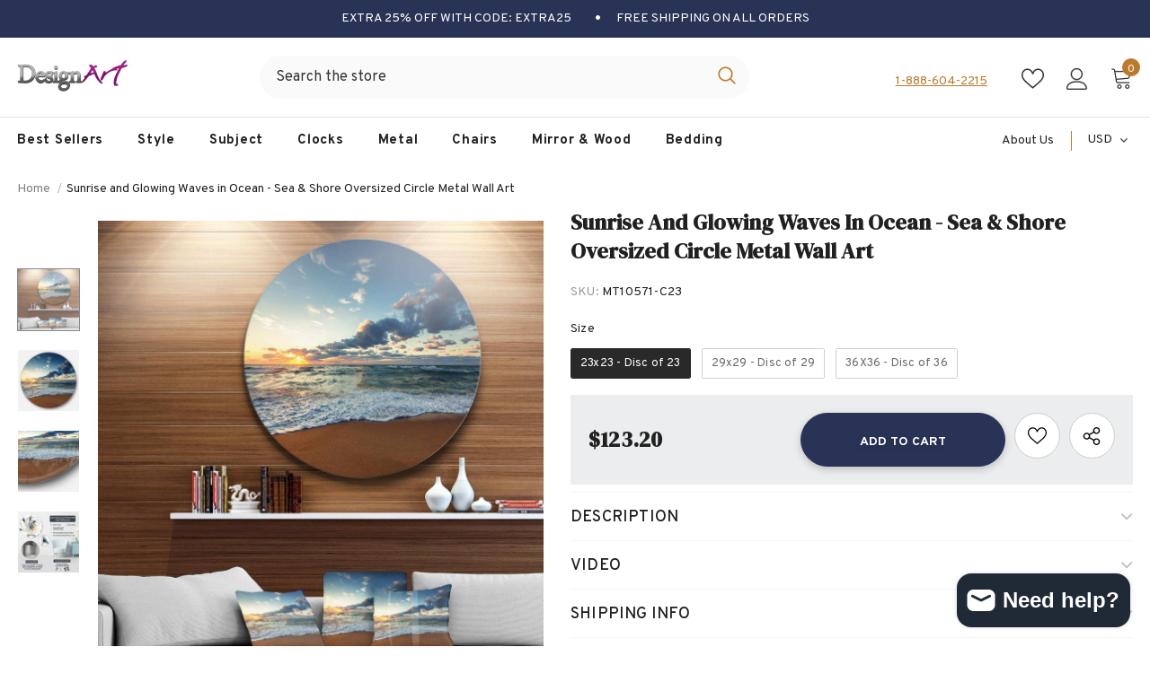

--- FILE ---
content_type: text/html; charset=utf-8
request_url: https://idesignart.com/products/mt10571
body_size: 79640
content:
  <!doctype html>
<!--[if lt IE 7]><html class="no-js lt-ie9 lt-ie8 lt-ie7" lang="en"> <![endif]-->
<!--[if IE 7]><html class="no-js lt-ie9 lt-ie8" lang="en"> <![endif]-->
<!--[if IE 8]><html class="no-js lt-ie9" lang="en"> <![endif]-->
<!--[if IE 9 ]><html class="ie9 no-js"> <![endif]-->
<!--[if (gt IE 9)|!(IE)]><!--> <html class="no-js"> <!--<![endif]-->
<head>
	<!-- Added by AVADA SEO Suite -->
	

	<!-- /Added by AVADA SEO Suite -->


  <!-- Google tag (gtag.js) -->
<script async src="https://www.googletagmanager.com/gtag/js?id=G-YWZHC6197R"></script>
<script>
  window.dataLayer = window.dataLayer || [];
  function gtag(){dataLayer.push(arguments);}
  gtag('js', new Date());

  gtag('config', 'G-YWZHC6197R');
  gtag('config', 'AW-11264378525');
</script>

  <!-- Event snippet for Website sale conversion page -->
<script>
  gtag('event', 'conversion', {
      'send_to': 'AW-11264378525/z5K4CJGxlOAYEJ2No_sp',
      'transaction_id': ''
  });
</script>
  
  <!-- Google Tag Manager -->
    <script>(function(w,d,s,l,i){w[l]=w[l]||[];w[l].push({'gtm.start':
    new Date().getTime(),event:'gtm.js'});var f=d.getElementsByTagName(s)[0],
    j=d.createElement(s),dl=l!='dataLayer'?'&l='+l:'';j.async=true;j.src=
    'https://www.googletagmanager.com/gtm.js?id='+i+dl;f.parentNode.insertBefore(j,f);
    })(window,document,'script','dataLayer','GTM-TF6B4RX');</script>
    <!-- End Google Tag Manager -->

<!-- BEGIN MerchantWidget Code -->
<script id='merchantWidgetScript'
        src="https://www.gstatic.com/shopping/merchant/merchantwidget.js"
        defer>
</script>
<script type="text/javascript">
  merchantWidgetScript.addEventListener('load', function () {
    merchantwidget.start({
     position: 'LEFT_BOTTOM',
      bottomMargin: 10,
   });
  });
</script>
<!-- END MerchantWidget Code -->

  
  <link rel="stylesheet" href="https://obscure-escarpment-2240.herokuapp.com/stylesheets/bcpo-front.css">
  <script>var bcpo_product={"id":6805438398599,"title":"Sunrise and Glowing Waves in Ocean - Sea \u0026 Shore Oversized Circle Metal Wall Art","handle":"mt10571","description":"\u003cp\u003eBring Contemporary Abstraction to your home with this Blue Circle metal wall art. Available in several size, this Sunrise and Glowing Waves in Ocean Metal Artwork makes it the focal point of any room or office.\u003c\/p\u003e\n\n\u003cp\u003eFeatures:\u003cbr\u003e\n- Style : Nautical \u0026amp; Coastal\u003cbr\u003e\n- Subject : Sea \u0026amp; Shore, Nautical, Landscapes\u003cbr\u003e\n- Color : Blue\u003cbr\u003e\n- White Gloss Coating ensures colors are extra vibrant with light reflection\u003cbr\u003e\n- Unique Metal Wall Decor with Aluminum grade sheet metal\u003cbr\u003e\n- 1-inch mounting frame gives the illusion of artwork floating on the wall\u003cbr\u003e\n- Mounting brackets and instructions are included\u003cbr\u003e\n- High quality digital images are created directly into a glossy aluminum panel, producing a stunning and captivating print in the glossy finish of the metal\u003cbr\u003e\n- Water, fire, and scratch resistant HD aluminum panels\u003cbr\u003e\n- Looks better than any photo paper and guaranteed to last at least 20 years\u003cbr\u003e\n- Easy to clean with a microfiber cloth\u003cbr\u003e\n- Colors are far superior to regular canvas art\u003cbr\u003e\n- Fade resistant\u003cbr\u003e\n- Water resistant\u003cbr\u003e\n- UV-coated finsih\u003cbr\u003e\n- Frameless\u003cbr\u003e\n- Hangers on back\u003cbr\u003e\n- Easy to hang\u003cbr\u003e\n- See Options drop down for available sizes\u003c\/p\u003e","published_at":"2022-10-01T14:23:27-04:00","created_at":"2022-10-01T14:23:32-04:00","vendor":"DesignArt","type":"Metal Circle Wall Art","tags":["Best Sellers","Blue","Circle","Medium","Metal Circle Wall Art","Nautical \u0026 Coastal","Sea \u0026 Shore"],"price":12320,"price_min":12320,"price_max":16500,"available":true,"price_varies":true,"compare_at_price":null,"compare_at_price_min":0,"compare_at_price_max":0,"compare_at_price_varies":false,"variants":[{"id":40184349393031,"title":"23x23 - Disc of 23","option1":"23x23 - Disc of 23","option2":null,"option3":null,"sku":"MT10571-C23","requires_shipping":true,"taxable":true,"featured_image":null,"available":true,"name":"Sunrise and Glowing Waves in Ocean - Sea \u0026 Shore Oversized Circle Metal Wall Art - 23x23 - Disc of 23","public_title":"23x23 - Disc of 23","options":["23x23 - Disc of 23"],"price":12320,"weight":0,"compare_at_price":null,"inventory_management":"shopify","barcode":null,"requires_selling_plan":false,"selling_plan_allocations":[]},{"id":40184349425799,"title":"29x29 - Disc of 29","option1":"29x29 - Disc of 29","option2":null,"option3":null,"sku":"MT10571-C29","requires_shipping":true,"taxable":true,"featured_image":null,"available":true,"name":"Sunrise and Glowing Waves in Ocean - Sea \u0026 Shore Oversized Circle Metal Wall Art - 29x29 - Disc of 29","public_title":"29x29 - Disc of 29","options":["29x29 - Disc of 29"],"price":13860,"weight":0,"compare_at_price":null,"inventory_management":"shopify","barcode":null,"requires_selling_plan":false,"selling_plan_allocations":[]},{"id":40184349458567,"title":"36X36 - Disc of 36","option1":"36X36 - Disc of 36","option2":null,"option3":null,"sku":"MT10571-C36","requires_shipping":true,"taxable":true,"featured_image":null,"available":true,"name":"Sunrise and Glowing Waves in Ocean - Sea \u0026 Shore Oversized Circle Metal Wall Art - 36X36 - Disc of 36","public_title":"36X36 - Disc of 36","options":["36X36 - Disc of 36"],"price":16500,"weight":0,"compare_at_price":null,"inventory_management":"shopify","barcode":null,"requires_selling_plan":false,"selling_plan_allocations":[]}],"images":["\/\/idesignart.com\/cdn\/shop\/products\/MT10571-C_1_01ea2f34-ba7a-4f48-b855-1069b8daf0ce.jpg?v=1755272248","\/\/idesignart.com\/cdn\/shop\/products\/MT10571-C_3ab1020d-6359-40dc-a66c-8a124f806801.jpg?v=1755272248","\/\/idesignart.com\/cdn\/shop\/products\/MT10571-C_2_00f4db47-0509-4d86-bcec-8b3b8592257b.jpg?v=1755272248","\/\/idesignart.com\/cdn\/shop\/files\/MT-C_info.jpg?v=1755272283"],"featured_image":"\/\/idesignart.com\/cdn\/shop\/products\/MT10571-C_1_01ea2f34-ba7a-4f48-b855-1069b8daf0ce.jpg?v=1755272248","options":["Size"],"media":[{"alt":null,"id":22076989898887,"position":1,"preview_image":{"aspect_ratio":1.0,"height":2000,"width":2000,"src":"\/\/idesignart.com\/cdn\/shop\/products\/MT10571-C_1_01ea2f34-ba7a-4f48-b855-1069b8daf0ce.jpg?v=1755272248"},"aspect_ratio":1.0,"height":2000,"media_type":"image","src":"\/\/idesignart.com\/cdn\/shop\/products\/MT10571-C_1_01ea2f34-ba7a-4f48-b855-1069b8daf0ce.jpg?v=1755272248","width":2000},{"alt":null,"id":22076989866119,"position":2,"preview_image":{"aspect_ratio":1.0,"height":2000,"width":2000,"src":"\/\/idesignart.com\/cdn\/shop\/products\/MT10571-C_3ab1020d-6359-40dc-a66c-8a124f806801.jpg?v=1755272248"},"aspect_ratio":1.0,"height":2000,"media_type":"image","src":"\/\/idesignart.com\/cdn\/shop\/products\/MT10571-C_3ab1020d-6359-40dc-a66c-8a124f806801.jpg?v=1755272248","width":2000},{"alt":null,"id":22076989931655,"position":3,"preview_image":{"aspect_ratio":1.0,"height":2000,"width":2000,"src":"\/\/idesignart.com\/cdn\/shop\/products\/MT10571-C_2_00f4db47-0509-4d86-bcec-8b3b8592257b.jpg?v=1755272248"},"aspect_ratio":1.0,"height":2000,"media_type":"image","src":"\/\/idesignart.com\/cdn\/shop\/products\/MT10571-C_2_00f4db47-0509-4d86-bcec-8b3b8592257b.jpg?v=1755272248","width":2000},{"alt":null,"id":25868281675911,"position":4,"preview_image":{"aspect_ratio":1.0,"height":2000,"width":2000,"src":"\/\/idesignart.com\/cdn\/shop\/files\/MT-C_info.jpg?v=1755272283"},"aspect_ratio":1.0,"height":2000,"media_type":"image","src":"\/\/idesignart.com\/cdn\/shop\/files\/MT-C_info.jpg?v=1755272283","width":2000}],"requires_selling_plan":false,"selling_plan_groups":[],"content":"\u003cp\u003eBring Contemporary Abstraction to your home with this Blue Circle metal wall art. Available in several size, this Sunrise and Glowing Waves in Ocean Metal Artwork makes it the focal point of any room or office.\u003c\/p\u003e\n\n\u003cp\u003eFeatures:\u003cbr\u003e\n- Style : Nautical \u0026amp; Coastal\u003cbr\u003e\n- Subject : Sea \u0026amp; Shore, Nautical, Landscapes\u003cbr\u003e\n- Color : Blue\u003cbr\u003e\n- White Gloss Coating ensures colors are extra vibrant with light reflection\u003cbr\u003e\n- Unique Metal Wall Decor with Aluminum grade sheet metal\u003cbr\u003e\n- 1-inch mounting frame gives the illusion of artwork floating on the wall\u003cbr\u003e\n- Mounting brackets and instructions are included\u003cbr\u003e\n- High quality digital images are created directly into a glossy aluminum panel, producing a stunning and captivating print in the glossy finish of the metal\u003cbr\u003e\n- Water, fire, and scratch resistant HD aluminum panels\u003cbr\u003e\n- Looks better than any photo paper and guaranteed to last at least 20 years\u003cbr\u003e\n- Easy to clean with a microfiber cloth\u003cbr\u003e\n- Colors are far superior to regular canvas art\u003cbr\u003e\n- Fade resistant\u003cbr\u003e\n- Water resistant\u003cbr\u003e\n- UV-coated finsih\u003cbr\u003e\n- Frameless\u003cbr\u003e\n- Hangers on back\u003cbr\u003e\n- Easy to hang\u003cbr\u003e\n- See Options drop down for available sizes\u003c\/p\u003e"};  var bcpo_settings={"fallback":"default","auto_select":"on","load_main_image":"on","replaceImage":"on","border_style":"round","tooltips":"show","sold_out_style":"transparent","theme":"light","jumbo_colors":"medium","jumbo_images":"medium","circle_swatches":"","inventory_style":"amazon","override_ajax":"on","add_price_addons":"off","theme2":"on","money_format2":"${{amount}} USD","money_format_without_currency":"${{amount}}","show_currency":"off","file_upload_warning":"off","global_auto_image_options":"Media,Frame,Size","global_color_options":"","global_colors":[{"key":"","value":"ecf42f"}],"shop_currency":"USD"};var inventory_quantity = [];inventory_quantity.push(500);inventory_quantity.push(500);inventory_quantity.push(500);if(bcpo_product) { for (var i = 0; i < bcpo_product.variants.length; i += 1) { bcpo_product.variants[i].inventory_quantity = inventory_quantity[i]; }}window.bcpo = window.bcpo || {}; bcpo.cart = {"note":null,"attributes":{},"original_total_price":0,"total_price":0,"total_discount":0,"total_weight":0.0,"item_count":0,"items":[],"requires_shipping":false,"currency":"USD","items_subtotal_price":0,"cart_level_discount_applications":[],"checkout_charge_amount":0}; bcpo.ogFormData = FormData; bcpo.money_with_currency_format = "${{amount}} USD";bcpo.money_format = "${{amount}}";</script>
  <script>if (window.bcpo) bcpo.disabled = true;</script>

<script type="application/ld+json">
{
  "@context": "https://schema.org",
  "@type": "OnlineStore",
  "name": "IDesignart | Wall Art,  Mirrors, Chairs, Clocks and More",
  "url": "https://idesignart.com/",
  "telephone": "(888) 604-2215",
  "sameAs": [
    "https://www.instagram.com/designart.decor/",
    "https://www.facebook.com/IDESIGNARTcom",
    "https://www.pinterest.com/idesignartdecor/"
  ]
}
</script>


  <!-- Basic page needs ================================================== -->
  <meta charset="utf-8">
  <meta http-equiv="X-UA-Compatible" content="IE=edge,chrome=1">
	
  <!-- Title and description ================================================== -->
   
  <title>
    Sunrise and Glowing Waves in Ocean&#39; Seascape Metal Circle Wall Art - Disc of 23
    
    

     &ndash; 
    IDesignart | Wall Art,  Mirrors, Chairs, Clocks and More
    
  </title>
  

  
  <meta name="description" content="Bring Contemporary Abstraction to your home with this Blue Circle metal wall art. Available in several size, this Sunrise and Glowing Waves in Ocean Metal Artwork makes it the focal point of any room or office. Features: - Style : Nautical &amp;amp; Coastal - Subject : Sea &amp;amp; Shore, Nautical, Landscapes - Color : Blue -">
  

  <!-- Product meta ================================================== -->
  


  <meta property="og:type" content="product">
  <meta property="og:title" content="Sunrise and Glowing Waves in Ocean - Sea &amp; Shore Oversized Circle Metal Wall Art">
  
  <meta property="og:image" content="http://idesignart.com/cdn/shop/products/MT10571-C_1_01ea2f34-ba7a-4f48-b855-1069b8daf0ce_grande.jpg?v=1755272248">
  <meta property="og:image:secure_url" content="https://idesignart.com/cdn/shop/products/MT10571-C_1_01ea2f34-ba7a-4f48-b855-1069b8daf0ce_grande.jpg?v=1755272248">
  
  <meta property="og:image" content="http://idesignart.com/cdn/shop/products/MT10571-C_3ab1020d-6359-40dc-a66c-8a124f806801_grande.jpg?v=1755272248">
  <meta property="og:image:secure_url" content="https://idesignart.com/cdn/shop/products/MT10571-C_3ab1020d-6359-40dc-a66c-8a124f806801_grande.jpg?v=1755272248">
  
  <meta property="og:image" content="http://idesignart.com/cdn/shop/products/MT10571-C_2_00f4db47-0509-4d86-bcec-8b3b8592257b_grande.jpg?v=1755272248">
  <meta property="og:image:secure_url" content="https://idesignart.com/cdn/shop/products/MT10571-C_2_00f4db47-0509-4d86-bcec-8b3b8592257b_grande.jpg?v=1755272248">
  
  <meta property="og:price:amount" content="123.20">
  <meta property="og:price:currency" content="USD">


  <meta property="og:description" content="Bring Contemporary Abstraction to your home with this Blue Circle metal wall art. Available in several size, this Sunrise and Glowing Waves in Ocean Metal Artwork makes it the focal point of any room or office. Features: - Style : Nautical &amp;amp; Coastal - Subject : Sea &amp;amp; Shore, Nautical, Landscapes - Color : Blue -">


  <meta property="og:url" content="https://idesignart.com/products/mt10571">
  <meta property="og:site_name" content="IDesignart | Wall Art,  Mirrors, Chairs, Clocks and More">
  <!-- /snippets/twitter-card.liquid -->





  <meta name="twitter:card" content="product">
  <meta name="twitter:title" content="Sunrise and Glowing Waves in Ocean - Sea & Shore Oversized Circle Metal Wall Art">
  <meta name="twitter:description" content="Bring Contemporary Abstraction to your home with this Blue Circle metal wall art. Available in several size, this Sunrise and Glowing Waves in Ocean Metal Artwork makes it the focal point of any room or office. Features: - Style : Nautical &amp;amp; Coastal - Subject : Sea &amp;amp; Shore, Nautical, Landscapes - Color : Blue - White Gloss Coating ensures colors are extra vibrant with light reflection - Unique Metal Wall Decor with Aluminum grade sheet metal - 1-inch mounting frame gives the illusion of artwork floating on the wall - Mounting brackets and instructions are included - High quality digital images are created directly into a glossy aluminum panel, producing a stunning and captivating print in the glossy finish of the metal - Water, fire, and scratch resistant HD aluminum panels - Looks better than any photo paper and">
  <meta name="twitter:image" content="https://idesignart.com/cdn/shop/products/MT10571-C_1_01ea2f34-ba7a-4f48-b855-1069b8daf0ce_medium.jpg?v=1755272248">
  <meta name="twitter:image:width" content="240">
  <meta name="twitter:image:height" content="240">
  <meta name="twitter:label1" content="Price">
  <meta name="twitter:data1" content="From $123.20 USD">
  
  <meta name="twitter:label2" content="Brand">
  <meta name="twitter:data2" content="DesignArt">
  



  <!-- Helpers ================================================== -->
  <link rel="canonical" href="https://idesignart.com/products/mt10571">
  <link canonical-shop-url="https://idesignart.com/">
  <meta name="viewport" content="width=device-width,initial-scale=1">
  <link rel="preload" href="//idesignart.com/cdn/shop/t/18/assets/vendor.min.css?v=72559489221033970801697474527" as="style">
  <link rel="preload" href="//idesignart.com/cdn/shop/t/18/assets/theme-styles.css?v=100157866585617433691765254038" as="style">
  <link rel="preload" href="//idesignart.com/cdn/shop/t/18/assets/theme-styles-responsive.css?v=72137482540763075301749149908" as="style">
  <link rel="preload" href="//idesignart.com/cdn/shop/t/18/assets/theme-settings.css?v=160661966984347541371747236403" as="style">
  <link rel="preload" href="//idesignart.com/cdn/shop/t/18/assets/header-05.css?v=90011427978095769571697474527" as="style">
  <link rel="preload" href="//idesignart.com/cdn/shop/t/18/assets/header-06.css?v=102140970907697465341697474527" as="style">
  <link rel="preload" href="//idesignart.com/cdn/shop/t/18/assets/header-07.css?v=100353581849455261521697474527" as="style">
  <link rel="preload" href="//idesignart.com/cdn/shop/t/18/assets/header-08.css?v=127771429319568437651744048537" as="style">
  <link rel="preload" href="//idesignart.com/cdn/shop/t/18/assets/footer-06.css?v=132629616272968652451697474527" as="style">
  <link rel="preload" href="//idesignart.com/cdn/shop/t/18/assets/footer-07.css?v=19457261069086938391697474527" as="style">
  <link rel="preload" href="//idesignart.com/cdn/shop/t/18/assets/footer-08.css?v=17161311055609253561697474527" as="style">
  <link rel="preload" href="//idesignart.com/cdn/shop/t/18/assets/footer-09.css?v=150461988246541377381747075307" as="style">
  <link rel="preload" href="//idesignart.com/cdn/shop/t/18/assets/product-skin.css?v=86030726725359264551697474527" as="style">
  <link rel="preload" href="//idesignart.com/cdn/shop/t/18/assets/layout_style_1170.css?v=122407904179715024291764300592" as="style">
  <link rel="preload" href="//idesignart.com/cdn/shop/t/18/assets/layout_style_fullwidth.css?v=139908533630461757151697474527" as="style">
  <link rel="preload" href="//idesignart.com/cdn/shop/t/18/assets/layout_style_flower.css?v=92943696151700528891697474527" as="style">
  <link rel="preload" href="//idesignart.com/cdn/shop/t/18/assets/layout_style_suppermarket.css?v=128954938120041481171697474527" as="style">
  <link rel="preload" href="//idesignart.com/cdn/shop/t/18/assets/layout_style_surfup.css?v=138863913182371932021697474527" as="style">
  <link rel="preload" href="//idesignart.com/cdn/shop/t/18/assets/product-supermarket.css?v=115315034469151337291697474527" as="style">
  <link rel="preload" href="//idesignart.com/cdn/shop/t/18/assets/jquery.min.js?v=56888366816115934351697474527" as="script">

  <!-- Favicon -->
  
  <link rel="shortcut icon" href="//idesignart.com/cdn/shop/files/favicon_32x32.png?v=1664792267" type="image/png">
  
  
  <!-- Styles -->
  <style>
    
@import url('https://fonts.googleapis.com/css?family=Overpass:300,300i,400,400i,500,500i,600,600i,700,700i,800,800i&display=swap');
			    

          
@import url('https://fonts.googleapis.com/css?family=DM+Serif+Display:300,300i,400,400i,500,500i,600,600i,700,700i,800,800i&display=swap');
			        
          
    
    :root {
      --font_size: 14px;
      --font_size_minus1: 13px;
      --font_size_minus2: 12px;
      --font_size_minus3: 11px;
      --font_size_minus4: 10px;
      --font_size_plus1: 15px;
      --font_size_plus2: 16px;
      --font_size_plus3: 17px;
      --font_size_plus4: 18px;
      --font_size_plus5: 19px;
      --font_size_plus6: 20px;
      --font_size_plus7: 21px;
      --font_size_plus8: 22px;
      --font_size_plus9: 23px;
      --font_size_plus10: 24px;
      --font_size_plus11: 25px;
      --font_size_plus12: 26px;
      --font_size_plus13: 27px;
      --font_size_plus14: 28px;
      --font_size_plus15: 29px;
      --font_size_plus16: 30px;
      --font_size_plus18: 32px;
      --font_size_plus21: 35px;
      --font_size_plus22: 36px;
      --font_size_plus23: 37px;
      --font_size_plus24: 38px;
      --font_size_plus29: 43px;
      --font_size_plus33: 47px;
      --font_size_plus34: 48px;

	  --fonts_name: Overpass;
	  --fonts_name_2: DM Serif Display;

      /* Color */
      --body_bg: #ffffff;
      --body_color: #505050;
      --link_color: #0688e2;
      --link_color_hover: #232323;
      --link_color_underline: rgba(6, 136, 226, 0.3);

      /* Breadcrumb */
      --breadcrumb_color : #999999;
      --breadcrumb_text_transform : capitalize;

      /* Header and Title */
      --page_title_font_size: 24px;
      --page_title_font_size_minus4: 20px;
      --page_title_font_size_minus6: 18px;
      --page_title_font_size_plus5: 29px;
      --page_title_color: #202020;
      --page_title_text_align : left;
      --page_title_color_underline: rgba(32, 32, 32, 0.3);

      /* Product  */
      --product_name_font_size: 14px;
      --product_name_line_height: 24px;
      --product_text_transform: capitalize;
      --product_name_font_weight: 600;
      --product_name_text_align: left;
      --product_vendor_text_transform: uppercase;
      --product_vendor_font_weight: 900;
      --product_vendor_font_size: 14px;

      --color_title_pr: #202020;
      --color_title_pr_hover: #202020;
      --color_title_pr_hover_underline: rgba(32, 32, 32, 0.3);
      --color_vendor : #202020;
      --sale_text : #3c3c3c;
      --bg_sale : #bf8545;
      --custom_label_text : #ffffff;
      --custom_label_bg : #438e4a;
      --bundle_label_text : #ffffff;
      --bundle_label_bg : #232323;
      --new_label_text : #ffffff;
      --new_label_bg : #293355;
      --new_label_border : #293355;
      --sold_out_text : #ffffff;
      --bg_sold_out : #c1c1c1;
      --color_price: #202020;
      --color_price_sale: #ba7a2d;
      --color_compare_price: #cccccc;
      --color_compare_product: #fff;
      
        
        --color_quick_view: rgba(255, 255, 255, 0.7);
        --bg_quick_view: rgba(0, 0, 0, 0.8);
        
      
      --border_quick_view: transparent;
      --color_wishlist: #0e0e0e;
      --bg_wishlist: #ffe5e5;
      --border_wishlist: transparent;
      --bg_wishlist_active: #ffe5e5;

      /* Button 1 */
      --background_1: #293355;
      --color_1 : #ffffff;
      --border_1 : #293355;

      /* Button 2 */
      --background_2: #ffffff;
      --color_2 : #232323;
      --border_2 : #ffffff;

      /* Button 3 */
      --background_3: #293355;
      --color_3 : #ffffff;
      --border_3 : #293355;

      /* Button Add To Cart */
      --color_add_to_cart : #fff;
      --border_add_to_cart : #000;
      --background_add_to_cart : #000;

      --color_add_to_cart_hover : #000;
      --border_add_to_cart_hover : #000;
      --background_add_to_cart_hover : #fff;


      /* Button */
      
        --button_font_family: DM Serif Display;
      
      --button_font_size: px;
      --button_font_weight: ;
      --button_border_radius: px;
      --button_border_width: px;
      --button_border_style: ;
      --button_text_align: ;
      --button_text_transform: ;
      --button_letter_spacing: ;
      --button_padding_top: px;
      --button_padding_bottom: px;
      --button_padding_left: px;
      --button_padding_right: px;

      

      /* Border Color */
      --border_widget_title : #e0e0e0;
      --border_color_1 : #ebebeb;
      --border_color_2: #e7e7e7;
      --border_page_title: #eaeaea;
      --border_input: #cbcbcb;
      --border_checkbox: #d0d0d0;
      --border_dropdown: #dadada;
      --border_bt_sidebar : #f6f6f6;
      --color_icon_drop: #6b6b6b;

      
          --color_ipt: #3c3c3c;
        

      
      --color_slick_arrow: #000000;
      --color_border_slick_arrow: #e5e5e5;
      --color_bg_slick_arrow: #e5e5e5;
      

      /*color Mobile*/

      --color_menu_mb: #232323;
      --color_menu_level3: #3c3c3c;

      /* Mixin ================= */
      
          --padding_btn: 20px 15px 18px !important;
          --padding_btn_bundle: 20px 15px 18px;
          --padding_btn_qv_add_to_cart: 20px 15px 18px;
          --font_size_btn: var(--font_size);
          --letter_spacing_btn: 0;
      

      
      
          --color-price-box: var(--color_compare_price);
      

      --color_review: #ba7a2d;
      --color_review_empty: #cccccc;

      --border-product-image: #dedede;

      
      --border-radius-17: 0;
      --border-radius-50: 0;
      

      --ask_an_expert_positon: 20vh;
      --ask_an_expert_positon_tb: 14vh;
    }
</style>
  <link href="//idesignart.com/cdn/shop/t/18/assets/vendor.min.css?v=72559489221033970801697474527" rel="stylesheet" type="text/css" media="all" />
<link href="//idesignart.com/cdn/shop/t/18/assets/theme-styles.css?v=100157866585617433691765254038" rel="stylesheet" type="text/css" media="all" />
<link href="//idesignart.com/cdn/shop/t/18/assets/theme-styles-responsive.css?v=72137482540763075301749149908" rel="stylesheet" type="text/css" media="all" />
<link href="//idesignart.com/cdn/shop/t/18/assets/theme-settings.css?v=160661966984347541371747236403" rel="stylesheet" type="text/css" media="all" />



	<link href="//idesignart.com/cdn/shop/t/18/assets/layout_style_1170.css?v=122407904179715024291764300592" rel="stylesheet" type="text/css" media="all" />









	<link href="//idesignart.com/cdn/shop/t/18/assets/header-08.css?v=127771429319568437651744048537" rel="stylesheet" type="text/css" media="all" />









	<link href="//idesignart.com/cdn/shop/t/18/assets/footer-09.css?v=150461988246541377381747075307" rel="stylesheet" type="text/css" media="all" />





	<link href="//idesignart.com/cdn/shop/t/18/assets/product-supermarket.css?v=115315034469151337291697474527" rel="stylesheet" type="text/css" media="all" />














  
   <!-- Scripts -->
  <script src="//idesignart.com/cdn/shop/t/18/assets/jquery.min.js?v=56888366816115934351697474527" type="text/javascript"></script>
<script src="//idesignart.com/cdn/shop/t/18/assets/jquery-cookie.min.js?v=72365755745404048181697474527" type="text/javascript"></script>
<script src="//idesignart.com/cdn/shop/t/18/assets/lazysizes.min.js?v=84414966064882348651697474527" type="text/javascript"></script>

<script>
  	window.lazySizesConfig = window.lazySizesConfig || {};
    lazySizesConfig.loadMode = 1;
    window.lazySizesConfig.init = false;
    lazySizes.init();
  
    window.ajax_cart = "upsell";
    window.money_format = "${{amount}}";//"${{amount}} USD";
    window.shop_currency = "USD";
    window.show_multiple_currencies = true;
    window.use_color_swatch = true;
    window.product_variant_name = true;
        window.color_swatch_style = "variant";
    window.enable_sidebar_multiple_choice = true;
    window.file_url = "//idesignart.com/cdn/shop/files/?v=400268";
    window.asset_url = "";
    window.router = "";
    window.swatch_recently = "color, couleur, media,";
    window.label_sale = "discount_sale";
    window.layout_style = "layout_style_1170";
    window.layout_home = "";
    window.product_style = "supermarket";
    window.category_style = "default";
    window.layout_body = "full";
        
    window.inventory_text = {
        in_stock: "In stock",
        many_in_stock: "Many in stock",
        out_of_stock: "Out of stock",
        add_to_cart: "Add to cart",
        add_all_to_cart: "Add all to Cart",
        sold_out: "Sold Out",
        select_options : "Select options",
        unavailable: "Sold Out",
        view_all_collection: "View All",
        no_more_product: "No more product",
        show_options: "Show Variants",
        hide_options: "Hide Variants",
        adding : "Adding",
        thank_you : "Thank You",
        add_more : "Add More",
        cart_feedback : "Added",
        add_wishlist : "Add to Wish List",
        remove_wishlist : "Remove Wish List",
        add_wishlist_1 : "Add to wishlist",
        remove_wishlist_1 : "Remove wishlist",
        previous: "Prev",
        next: "Next",
      	pre_order : "Pre Order",
        hotStock: "Hurry up! only [inventory] left",
        view_more: "View All",
        view_less : "View Less",
        show_more: "Show More",
        show_less : "Show Less",
        days : "Days",
        hours : "Hours",
        mins : "Mins",
        secs : "Secs",

        customlabel: "Custom Label",
        newlabel: "New",
        salelabel: "Sale",
        soldoutlabel: "Sold Out",
        bundlelabel: "Bundle",

        message_compare : "You must select at least two products to compare!",
        message_iscart : "is added to your shopping cart.",

        add_compare : "Add to compare",
        remove_compare : "Remove compare",
        remove: "Remove",
        warning_quantity: "Maximum quantity",
    };
    window.multi_lang = false;
    window.collection_pagination_type = "default";

    window.newsletter_popup = true;
    window.hidden_newsletter = true;
    window.option_ptoduct1 = "size";
    window.option_ptoduct2 = "color";
    window.option_ptoduct3 = "option 3"

    /* Free Shipping Message */
    window.free_shipping_color1 = "#f44336";  
    window.free_shipping_color2 = "#ff9800";
    window.free_shipping_color3 = "#69c69c";
    window.free_shipping_price = 0;
    window.free_shipping_text = {
        free_shipping_message_1: "You qualify for free shipping!",
        free_shipping_message_2:"Only",
        free_shipping_message_3: "away from",
        free_shipping_message_4: "free shipping",
        free_shipping_1: "Free",
        free_shipping_2: "TBD",
    }

</script>

  <!-- Header hook for plugins ================================ -->
  
<!-- starapps_scripts_start -->
<!-- This code is automatically managed by StarApps Studio -->
<!-- Please contact support@starapps.studio for any help -->
<script type="application/json" sa-product-json="true">
          {
            "id": 6805438398599,
            "title": "Sunrise and Glowing Waves in Ocean - Sea \u0026 Shore Oversized Circle Metal Wall Art",
            "handle": "mt10571","product_images": [{ "id":29817323389063,"src":"\/\/idesignart.com\/cdn\/shop\/products\/MT10571-C_1_01ea2f34-ba7a-4f48-b855-1069b8daf0ce.jpg?v=1755272248" }  ,  { "id":29817323356295,"src":"\/\/idesignart.com\/cdn\/shop\/products\/MT10571-C_3ab1020d-6359-40dc-a66c-8a124f806801.jpg?v=1755272248" }  ,  { "id":29817323421831,"src":"\/\/idesignart.com\/cdn\/shop\/products\/MT10571-C_2_00f4db47-0509-4d86-bcec-8b3b8592257b.jpg?v=1755272248" }  ,  { "id":34018676670599,"src":"\/\/idesignart.com\/cdn\/shop\/files\/MT-C_info.jpg?v=1755272283" }  ],
            "media": [{"alt":null,"id":22076989898887,"position":1,"preview_image":{"aspect_ratio":1.0,"height":2000,"width":2000,"src":"\/\/idesignart.com\/cdn\/shop\/products\/MT10571-C_1_01ea2f34-ba7a-4f48-b855-1069b8daf0ce.jpg?v=1755272248"},"aspect_ratio":1.0,"height":2000,"media_type":"image","src":"\/\/idesignart.com\/cdn\/shop\/products\/MT10571-C_1_01ea2f34-ba7a-4f48-b855-1069b8daf0ce.jpg?v=1755272248","width":2000},{"alt":null,"id":22076989866119,"position":2,"preview_image":{"aspect_ratio":1.0,"height":2000,"width":2000,"src":"\/\/idesignart.com\/cdn\/shop\/products\/MT10571-C_3ab1020d-6359-40dc-a66c-8a124f806801.jpg?v=1755272248"},"aspect_ratio":1.0,"height":2000,"media_type":"image","src":"\/\/idesignart.com\/cdn\/shop\/products\/MT10571-C_3ab1020d-6359-40dc-a66c-8a124f806801.jpg?v=1755272248","width":2000},{"alt":null,"id":22076989931655,"position":3,"preview_image":{"aspect_ratio":1.0,"height":2000,"width":2000,"src":"\/\/idesignart.com\/cdn\/shop\/products\/MT10571-C_2_00f4db47-0509-4d86-bcec-8b3b8592257b.jpg?v=1755272248"},"aspect_ratio":1.0,"height":2000,"media_type":"image","src":"\/\/idesignart.com\/cdn\/shop\/products\/MT10571-C_2_00f4db47-0509-4d86-bcec-8b3b8592257b.jpg?v=1755272248","width":2000},{"alt":null,"id":25868281675911,"position":4,"preview_image":{"aspect_ratio":1.0,"height":2000,"width":2000,"src":"\/\/idesignart.com\/cdn\/shop\/files\/MT-C_info.jpg?v=1755272283"},"aspect_ratio":1.0,"height":2000,"media_type":"image","src":"\/\/idesignart.com\/cdn\/shop\/files\/MT-C_info.jpg?v=1755272283","width":2000}],"metafields": {},
            "vendor": "DesignArt",
            "variants": [{"id":40184349393031,"title":"23x23 - Disc of 23","option1":"23x23 - Disc of 23","option2":null,"option3":null,"sku":"MT10571-C23","requires_shipping":true,"taxable":true,"featured_image":null,"available":true,"name":"Sunrise and Glowing Waves in Ocean - Sea \u0026 Shore Oversized Circle Metal Wall Art - 23x23 - Disc of 23","public_title":"23x23 - Disc of 23","options":["23x23 - Disc of 23"],"price":12320,"weight":0,"compare_at_price":null,"inventory_management":"shopify","barcode":null,"requires_selling_plan":false,"selling_plan_allocations":[]},{"id":40184349425799,"title":"29x29 - Disc of 29","option1":"29x29 - Disc of 29","option2":null,"option3":null,"sku":"MT10571-C29","requires_shipping":true,"taxable":true,"featured_image":null,"available":true,"name":"Sunrise and Glowing Waves in Ocean - Sea \u0026 Shore Oversized Circle Metal Wall Art - 29x29 - Disc of 29","public_title":"29x29 - Disc of 29","options":["29x29 - Disc of 29"],"price":13860,"weight":0,"compare_at_price":null,"inventory_management":"shopify","barcode":null,"requires_selling_plan":false,"selling_plan_allocations":[]},{"id":40184349458567,"title":"36X36 - Disc of 36","option1":"36X36 - Disc of 36","option2":null,"option3":null,"sku":"MT10571-C36","requires_shipping":true,"taxable":true,"featured_image":null,"available":true,"name":"Sunrise and Glowing Waves in Ocean - Sea \u0026 Shore Oversized Circle Metal Wall Art - 36X36 - Disc of 36","public_title":"36X36 - Disc of 36","options":["36X36 - Disc of 36"],"price":16500,"weight":0,"compare_at_price":null,"inventory_management":"shopify","barcode":null,"requires_selling_plan":false,"selling_plan_allocations":[]}],
            "url": "\/products\/mt10571",
            "options": [{"name":"Size","position":1,"values":["23x23 - Disc of 23","29x29 - Disc of 29","36X36 - Disc of 36"]}],
            "images": ["\/\/idesignart.com\/cdn\/shop\/products\/MT10571-C_1_01ea2f34-ba7a-4f48-b855-1069b8daf0ce.jpg?v=1755272248","\/\/idesignart.com\/cdn\/shop\/products\/MT10571-C_3ab1020d-6359-40dc-a66c-8a124f806801.jpg?v=1755272248","\/\/idesignart.com\/cdn\/shop\/products\/MT10571-C_2_00f4db47-0509-4d86-bcec-8b3b8592257b.jpg?v=1755272248","\/\/idesignart.com\/cdn\/shop\/files\/MT-C_info.jpg?v=1755272283"],
            "featured_image": "\/\/idesignart.com\/cdn\/shop\/products\/MT10571-C_1_01ea2f34-ba7a-4f48-b855-1069b8daf0ce.jpg?v=1755272248",
            "tags": ["Best Sellers","Blue","Circle","Medium","Metal Circle Wall Art","Nautical \u0026 Coastal","Sea \u0026 Shore"],
            "available": true,
            "price_min": 12320,
            "price_max": 16500,
            "compare_at_price_min": 0,
            "compare_at_price_max": 0}
    </script><script type="text/javascript" src="https://bcdn.starapps.studio/apps/via/idesignart-dev/script-1686672507.js?shop=idesignart-dev.myshopify.com" async></script>
<!-- starapps_scripts_end -->
<script>window.performance && window.performance.mark && window.performance.mark('shopify.content_for_header.start');</script><meta name="google-site-verification" content="RYk3lukNA7Qk6Vkb0_wAUnva2DAKdxRWs8yK7TwXWII">
<meta id="shopify-digital-wallet" name="shopify-digital-wallet" content="/56384487559/digital_wallets/dialog">
<meta name="shopify-checkout-api-token" content="082a5b82646c7af50fd289e63512a4cd">
<meta id="in-context-paypal-metadata" data-shop-id="56384487559" data-venmo-supported="false" data-environment="production" data-locale="en_US" data-paypal-v4="true" data-currency="USD">
<link rel="alternate" hreflang="x-default" href="https://idesignart.com/products/mt10571">
<link rel="alternate" hreflang="en" href="https://idesignart.com/products/mt10571">
<link rel="alternate" hreflang="en-CA" href="https://idesignart.com/en-ca/products/mt10571">
<link rel="alternate" type="application/json+oembed" href="https://idesignart.com/products/mt10571.oembed">
<script async="async" src="/checkouts/internal/preloads.js?locale=en-US"></script>
<link rel="preconnect" href="https://shop.app" crossorigin="anonymous">
<script async="async" src="https://shop.app/checkouts/internal/preloads.js?locale=en-US&shop_id=56384487559" crossorigin="anonymous"></script>
<script id="shopify-features" type="application/json">{"accessToken":"082a5b82646c7af50fd289e63512a4cd","betas":["rich-media-storefront-analytics"],"domain":"idesignart.com","predictiveSearch":true,"shopId":56384487559,"locale":"en"}</script>
<script>var Shopify = Shopify || {};
Shopify.shop = "idesignart-dev.myshopify.com";
Shopify.locale = "en";
Shopify.currency = {"active":"USD","rate":"1.0"};
Shopify.country = "US";
Shopify.theme = {"name":"Designartusa - CW- SEO","id":124322414727,"schema_name":"Ella","schema_version":"5.1.0","theme_store_id":null,"role":"main"};
Shopify.theme.handle = "null";
Shopify.theme.style = {"id":null,"handle":null};
Shopify.cdnHost = "idesignart.com/cdn";
Shopify.routes = Shopify.routes || {};
Shopify.routes.root = "/";</script>
<script type="module">!function(o){(o.Shopify=o.Shopify||{}).modules=!0}(window);</script>
<script>!function(o){function n(){var o=[];function n(){o.push(Array.prototype.slice.apply(arguments))}return n.q=o,n}var t=o.Shopify=o.Shopify||{};t.loadFeatures=n(),t.autoloadFeatures=n()}(window);</script>
<script>
  window.ShopifyPay = window.ShopifyPay || {};
  window.ShopifyPay.apiHost = "shop.app\/pay";
  window.ShopifyPay.redirectState = null;
</script>
<script id="shop-js-analytics" type="application/json">{"pageType":"product"}</script>
<script defer="defer" async type="module" src="//idesignart.com/cdn/shopifycloud/shop-js/modules/v2/client.init-shop-cart-sync_BApSsMSl.en.esm.js"></script>
<script defer="defer" async type="module" src="//idesignart.com/cdn/shopifycloud/shop-js/modules/v2/chunk.common_CBoos6YZ.esm.js"></script>
<script type="module">
  await import("//idesignart.com/cdn/shopifycloud/shop-js/modules/v2/client.init-shop-cart-sync_BApSsMSl.en.esm.js");
await import("//idesignart.com/cdn/shopifycloud/shop-js/modules/v2/chunk.common_CBoos6YZ.esm.js");

  window.Shopify.SignInWithShop?.initShopCartSync?.({"fedCMEnabled":true,"windoidEnabled":true});

</script>
<script>
  window.Shopify = window.Shopify || {};
  if (!window.Shopify.featureAssets) window.Shopify.featureAssets = {};
  window.Shopify.featureAssets['shop-js'] = {"shop-cart-sync":["modules/v2/client.shop-cart-sync_DJczDl9f.en.esm.js","modules/v2/chunk.common_CBoos6YZ.esm.js"],"init-fed-cm":["modules/v2/client.init-fed-cm_BzwGC0Wi.en.esm.js","modules/v2/chunk.common_CBoos6YZ.esm.js"],"init-windoid":["modules/v2/client.init-windoid_BS26ThXS.en.esm.js","modules/v2/chunk.common_CBoos6YZ.esm.js"],"shop-cash-offers":["modules/v2/client.shop-cash-offers_DthCPNIO.en.esm.js","modules/v2/chunk.common_CBoos6YZ.esm.js","modules/v2/chunk.modal_Bu1hFZFC.esm.js"],"shop-button":["modules/v2/client.shop-button_D_JX508o.en.esm.js","modules/v2/chunk.common_CBoos6YZ.esm.js"],"init-shop-email-lookup-coordinator":["modules/v2/client.init-shop-email-lookup-coordinator_DFwWcvrS.en.esm.js","modules/v2/chunk.common_CBoos6YZ.esm.js"],"shop-toast-manager":["modules/v2/client.shop-toast-manager_tEhgP2F9.en.esm.js","modules/v2/chunk.common_CBoos6YZ.esm.js"],"shop-login-button":["modules/v2/client.shop-login-button_DwLgFT0K.en.esm.js","modules/v2/chunk.common_CBoos6YZ.esm.js","modules/v2/chunk.modal_Bu1hFZFC.esm.js"],"avatar":["modules/v2/client.avatar_BTnouDA3.en.esm.js"],"init-shop-cart-sync":["modules/v2/client.init-shop-cart-sync_BApSsMSl.en.esm.js","modules/v2/chunk.common_CBoos6YZ.esm.js"],"pay-button":["modules/v2/client.pay-button_BuNmcIr_.en.esm.js","modules/v2/chunk.common_CBoos6YZ.esm.js"],"init-shop-for-new-customer-accounts":["modules/v2/client.init-shop-for-new-customer-accounts_DrjXSI53.en.esm.js","modules/v2/client.shop-login-button_DwLgFT0K.en.esm.js","modules/v2/chunk.common_CBoos6YZ.esm.js","modules/v2/chunk.modal_Bu1hFZFC.esm.js"],"init-customer-accounts-sign-up":["modules/v2/client.init-customer-accounts-sign-up_TlVCiykN.en.esm.js","modules/v2/client.shop-login-button_DwLgFT0K.en.esm.js","modules/v2/chunk.common_CBoos6YZ.esm.js","modules/v2/chunk.modal_Bu1hFZFC.esm.js"],"shop-follow-button":["modules/v2/client.shop-follow-button_C5D3XtBb.en.esm.js","modules/v2/chunk.common_CBoos6YZ.esm.js","modules/v2/chunk.modal_Bu1hFZFC.esm.js"],"checkout-modal":["modules/v2/client.checkout-modal_8TC_1FUY.en.esm.js","modules/v2/chunk.common_CBoos6YZ.esm.js","modules/v2/chunk.modal_Bu1hFZFC.esm.js"],"init-customer-accounts":["modules/v2/client.init-customer-accounts_C0Oh2ljF.en.esm.js","modules/v2/client.shop-login-button_DwLgFT0K.en.esm.js","modules/v2/chunk.common_CBoos6YZ.esm.js","modules/v2/chunk.modal_Bu1hFZFC.esm.js"],"lead-capture":["modules/v2/client.lead-capture_Cq0gfm7I.en.esm.js","modules/v2/chunk.common_CBoos6YZ.esm.js","modules/v2/chunk.modal_Bu1hFZFC.esm.js"],"shop-login":["modules/v2/client.shop-login_BmtnoEUo.en.esm.js","modules/v2/chunk.common_CBoos6YZ.esm.js","modules/v2/chunk.modal_Bu1hFZFC.esm.js"],"payment-terms":["modules/v2/client.payment-terms_BHOWV7U_.en.esm.js","modules/v2/chunk.common_CBoos6YZ.esm.js","modules/v2/chunk.modal_Bu1hFZFC.esm.js"]};
</script>
<script>(function() {
  var isLoaded = false;
  function asyncLoad() {
    if (isLoaded) return;
    isLoaded = true;
    var urls = ["https:\/\/zooomyapps.com\/wishlist\/ZooomyOrders.js?shop=idesignart-dev.myshopify.com"];
    for (var i = 0; i < urls.length; i++) {
      var s = document.createElement('script');
      s.type = 'text/javascript';
      s.async = true;
      s.src = urls[i];
      var x = document.getElementsByTagName('script')[0];
      x.parentNode.insertBefore(s, x);
    }
  };
  if(window.attachEvent) {
    window.attachEvent('onload', asyncLoad);
  } else {
    window.addEventListener('load', asyncLoad, false);
  }
})();</script>
<script id="__st">var __st={"a":56384487559,"offset":-18000,"reqid":"24eae4cc-8324-4a13-8d71-8ea14230832b-1768911837","pageurl":"idesignart.com\/products\/mt10571","u":"1ffe35810e27","p":"product","rtyp":"product","rid":6805438398599};</script>
<script>window.ShopifyPaypalV4VisibilityTracking = true;</script>
<script id="captcha-bootstrap">!function(){'use strict';const t='contact',e='account',n='new_comment',o=[[t,t],['blogs',n],['comments',n],[t,'customer']],c=[[e,'customer_login'],[e,'guest_login'],[e,'recover_customer_password'],[e,'create_customer']],r=t=>t.map((([t,e])=>`form[action*='/${t}']:not([data-nocaptcha='true']) input[name='form_type'][value='${e}']`)).join(','),a=t=>()=>t?[...document.querySelectorAll(t)].map((t=>t.form)):[];function s(){const t=[...o],e=r(t);return a(e)}const i='password',u='form_key',d=['recaptcha-v3-token','g-recaptcha-response','h-captcha-response',i],f=()=>{try{return window.sessionStorage}catch{return}},m='__shopify_v',_=t=>t.elements[u];function p(t,e,n=!1){try{const o=window.sessionStorage,c=JSON.parse(o.getItem(e)),{data:r}=function(t){const{data:e,action:n}=t;return t[m]||n?{data:e,action:n}:{data:t,action:n}}(c);for(const[e,n]of Object.entries(r))t.elements[e]&&(t.elements[e].value=n);n&&o.removeItem(e)}catch(o){console.error('form repopulation failed',{error:o})}}const l='form_type',E='cptcha';function T(t){t.dataset[E]=!0}const w=window,h=w.document,L='Shopify',v='ce_forms',y='captcha';let A=!1;((t,e)=>{const n=(g='f06e6c50-85a8-45c8-87d0-21a2b65856fe',I='https://cdn.shopify.com/shopifycloud/storefront-forms-hcaptcha/ce_storefront_forms_captcha_hcaptcha.v1.5.2.iife.js',D={infoText:'Protected by hCaptcha',privacyText:'Privacy',termsText:'Terms'},(t,e,n)=>{const o=w[L][v],c=o.bindForm;if(c)return c(t,g,e,D).then(n);var r;o.q.push([[t,g,e,D],n]),r=I,A||(h.body.append(Object.assign(h.createElement('script'),{id:'captcha-provider',async:!0,src:r})),A=!0)});var g,I,D;w[L]=w[L]||{},w[L][v]=w[L][v]||{},w[L][v].q=[],w[L][y]=w[L][y]||{},w[L][y].protect=function(t,e){n(t,void 0,e),T(t)},Object.freeze(w[L][y]),function(t,e,n,w,h,L){const[v,y,A,g]=function(t,e,n){const i=e?o:[],u=t?c:[],d=[...i,...u],f=r(d),m=r(i),_=r(d.filter((([t,e])=>n.includes(e))));return[a(f),a(m),a(_),s()]}(w,h,L),I=t=>{const e=t.target;return e instanceof HTMLFormElement?e:e&&e.form},D=t=>v().includes(t);t.addEventListener('submit',(t=>{const e=I(t);if(!e)return;const n=D(e)&&!e.dataset.hcaptchaBound&&!e.dataset.recaptchaBound,o=_(e),c=g().includes(e)&&(!o||!o.value);(n||c)&&t.preventDefault(),c&&!n&&(function(t){try{if(!f())return;!function(t){const e=f();if(!e)return;const n=_(t);if(!n)return;const o=n.value;o&&e.removeItem(o)}(t);const e=Array.from(Array(32),(()=>Math.random().toString(36)[2])).join('');!function(t,e){_(t)||t.append(Object.assign(document.createElement('input'),{type:'hidden',name:u})),t.elements[u].value=e}(t,e),function(t,e){const n=f();if(!n)return;const o=[...t.querySelectorAll(`input[type='${i}']`)].map((({name:t})=>t)),c=[...d,...o],r={};for(const[a,s]of new FormData(t).entries())c.includes(a)||(r[a]=s);n.setItem(e,JSON.stringify({[m]:1,action:t.action,data:r}))}(t,e)}catch(e){console.error('failed to persist form',e)}}(e),e.submit())}));const S=(t,e)=>{t&&!t.dataset[E]&&(n(t,e.some((e=>e===t))),T(t))};for(const o of['focusin','change'])t.addEventListener(o,(t=>{const e=I(t);D(e)&&S(e,y())}));const B=e.get('form_key'),M=e.get(l),P=B&&M;t.addEventListener('DOMContentLoaded',(()=>{const t=y();if(P)for(const e of t)e.elements[l].value===M&&p(e,B);[...new Set([...A(),...v().filter((t=>'true'===t.dataset.shopifyCaptcha))])].forEach((e=>S(e,t)))}))}(h,new URLSearchParams(w.location.search),n,t,e,['guest_login'])})(!0,!0)}();</script>
<script integrity="sha256-4kQ18oKyAcykRKYeNunJcIwy7WH5gtpwJnB7kiuLZ1E=" data-source-attribution="shopify.loadfeatures" defer="defer" src="//idesignart.com/cdn/shopifycloud/storefront/assets/storefront/load_feature-a0a9edcb.js" crossorigin="anonymous"></script>
<script crossorigin="anonymous" defer="defer" src="//idesignart.com/cdn/shopifycloud/storefront/assets/shopify_pay/storefront-65b4c6d7.js?v=20250812"></script>
<script data-source-attribution="shopify.dynamic_checkout.dynamic.init">var Shopify=Shopify||{};Shopify.PaymentButton=Shopify.PaymentButton||{isStorefrontPortableWallets:!0,init:function(){window.Shopify.PaymentButton.init=function(){};var t=document.createElement("script");t.src="https://idesignart.com/cdn/shopifycloud/portable-wallets/latest/portable-wallets.en.js",t.type="module",document.head.appendChild(t)}};
</script>
<script data-source-attribution="shopify.dynamic_checkout.buyer_consent">
  function portableWalletsHideBuyerConsent(e){var t=document.getElementById("shopify-buyer-consent"),n=document.getElementById("shopify-subscription-policy-button");t&&n&&(t.classList.add("hidden"),t.setAttribute("aria-hidden","true"),n.removeEventListener("click",e))}function portableWalletsShowBuyerConsent(e){var t=document.getElementById("shopify-buyer-consent"),n=document.getElementById("shopify-subscription-policy-button");t&&n&&(t.classList.remove("hidden"),t.removeAttribute("aria-hidden"),n.addEventListener("click",e))}window.Shopify?.PaymentButton&&(window.Shopify.PaymentButton.hideBuyerConsent=portableWalletsHideBuyerConsent,window.Shopify.PaymentButton.showBuyerConsent=portableWalletsShowBuyerConsent);
</script>
<script data-source-attribution="shopify.dynamic_checkout.cart.bootstrap">document.addEventListener("DOMContentLoaded",(function(){function t(){return document.querySelector("shopify-accelerated-checkout-cart, shopify-accelerated-checkout")}if(t())Shopify.PaymentButton.init();else{new MutationObserver((function(e,n){t()&&(Shopify.PaymentButton.init(),n.disconnect())})).observe(document.body,{childList:!0,subtree:!0})}}));
</script>
<link id="shopify-accelerated-checkout-styles" rel="stylesheet" media="screen" href="https://idesignart.com/cdn/shopifycloud/portable-wallets/latest/accelerated-checkout-backwards-compat.css" crossorigin="anonymous">
<style id="shopify-accelerated-checkout-cart">
        #shopify-buyer-consent {
  margin-top: 1em;
  display: inline-block;
  width: 100%;
}

#shopify-buyer-consent.hidden {
  display: none;
}

#shopify-subscription-policy-button {
  background: none;
  border: none;
  padding: 0;
  text-decoration: underline;
  font-size: inherit;
  cursor: pointer;
}

#shopify-subscription-policy-button::before {
  box-shadow: none;
}

      </style>

<script>window.performance && window.performance.mark && window.performance.mark('shopify.content_for_header.end');</script>
  <script id="vopo-head">(function () {
	if (((document.documentElement.innerHTML.includes('asyncLoad') && !document.documentElement.innerHTML.includes('\\/obscure' + '-escarpment-2240')) || (window.bcpo && bcpo.disabled)) && !window.location.href.match(/[&?]yesbcpo/)) return;
	var script = document.createElement('script');
	var reg = new RegExp('\\\\/\\\\/cdn\\.shopify\\.com\\\\/proxy\\\\/[a-z0-9]+\\\\/obscure-escarpment-2240\\.herokuapp\\.com\\\\/js\\\\/best_custom_product_options\\.js[^"]+');
	var match = reg.exec(document.documentElement.innerHTML);
	script.src = match[0].split('\\').join('').replace('%3f', '?').replace('u0026', '&');
	var vopoHead = document.getElementById('vopo-head'); vopoHead.parentNode.insertBefore(script, vopoHead);
})();
</script>

  <!--[if lt IE 9]>
  <script src="//html5shiv.googlecode.com/svn/trunk/html5.js" type="text/javascript"></script>
  <![endif]-->

  
  
  

  <script>

    Shopify.productOptionsMap = {};
    Shopify.quickViewOptionsMap = {};

    Shopify.updateOptionsInSelector = function(selectorIndex, wrapperSlt) {
        Shopify.optionsMap = wrapperSlt === '.product' ? Shopify.productOptionsMap : Shopify.quickViewOptionsMap;

        switch (selectorIndex) {
            case 0:
                var key = 'root';
                var selector = $(wrapperSlt + ' .single-option-selector:eq(0)');
                break;
            case 1:
                var key = $(wrapperSlt + ' .single-option-selector:eq(0)').val();
                var selector = $(wrapperSlt + ' .single-option-selector:eq(1)');
                break;
            case 2:
                var key = $(wrapperSlt + ' .single-option-selector:eq(0)').val();
                key += ' / ' + $(wrapperSlt + ' .single-option-selector:eq(1)').val();
                var selector = $(wrapperSlt + ' .single-option-selector:eq(2)');
        }

        var initialValue = selector.val();
        selector.empty();

        var availableOptions = Shopify.optionsMap[key];

        if (availableOptions && availableOptions.length) {
            for (var i = 0; i < availableOptions.length; i++) {
                var option = availableOptions[i].replace('-sold-out','');
                var newOption = $('<option></option>').val(option).html(option);

                selector.append(newOption);
            }

            $(wrapperSlt + ' .swatch[data-option-index="' + selectorIndex + '"] .swatch-element').each(function() {
                // debugger;
                if ($.inArray($(this).attr('data-value'), availableOptions) !== -1) {
                    $(this).addClass('available').removeClass('soldout').find(':radio').prop('disabled',false).prop('checked',true);
                }
                else {
                    if ($.inArray($(this).attr('data-value') + '-sold-out', availableOptions) !== -1) {
                        $(this).addClass('available').addClass('soldout').find(':radio').prop('disabled',false).prop('checked',true);
                    } else {
                        $(this).removeClass('available').addClass('soldout').find(':radio').prop('disabled',true).prop('checked',false);
                    }
                    
                }
            });

            if ($.inArray(initialValue, availableOptions) !== -1) {
                selector.val(initialValue);
            }

            selector.trigger('change');
        };
    };

    Shopify.linkOptionSelectors = function(product, wrapperSlt, check) {
        // Building our mapping object.
        Shopify.optionsMap = wrapperSlt === '.product' ? Shopify.productOptionsMap : Shopify.quickViewOptionsMap;
        var arr_1= [],
            arr_2= [],
            arr_3= [];

        Shopify.optionsMap['root'] == [];
        for (var i = 0; i < product.variants.length; i++) {
            var variant = product.variants[i];
            if (variant) {
                var key1 = variant.option1;
                var key2 = variant.option1 + ' / ' + variant.option2;
                Shopify.optionsMap[key1] = [];
                Shopify.optionsMap[key2] = [];
            }
        }
        for (var i = 0; i < product.variants.length; i++) {
            var variant = product.variants[i];
            if (variant) {
                if (window.use_color_swatch) {
                    if (variant.available) {
                        // Gathering values for the 1st drop-down.
                        Shopify.optionsMap['root'] = Shopify.optionsMap['root'] || [];

                        // if ($.inArray(variant.option1 + '-sold-out', Shopify.optionsMap['root']) !== -1) {
                        //     Shopify.optionsMap['root'].pop();
                        // } 

                        arr_1.push(variant.option1);
                        arr_1 = $.unique(arr_1);

                        Shopify.optionsMap['root'].push(variant.option1);

                        Shopify.optionsMap['root'] = Shopify.uniq(Shopify.optionsMap['root']);

                        // Gathering values for the 2nd drop-down.
                        if (product.options.length > 1) {
                        var key = variant.option1;
                            Shopify.optionsMap[key] = Shopify.optionsMap[key] || [];
                            // if ($.inArray(variant.option2 + '-sold-out', Shopify.optionsMap[key]) !== -1) {
                            //     Shopify.optionsMap[key].pop();
                            // } 
                            Shopify.optionsMap[key].push(variant.option2);
                            if ($.inArray(variant.option2, arr_2) === -1) {
                                arr_2.push(variant.option2);
                                arr_2 = $.unique(arr_2);
                            }
                            Shopify.optionsMap[key] = Shopify.uniq(Shopify.optionsMap[key]);
                        }

                        // Gathering values for the 3rd drop-down.
                        if (product.options.length === 3) {
                            var key = variant.option1 + ' / ' + variant.option2;
                            Shopify.optionsMap[key] = Shopify.optionsMap[key] || [];
                            Shopify.optionsMap[key].push(variant.option3);

                            if ($.inArray(variant.option3, arr_3) === -1) {
                                arr_3.push(variant.option3);
                                arr_3 = $.unique(arr_3);
                            }
                            
                            Shopify.optionsMap[key] = Shopify.uniq(Shopify.optionsMap[key]);
                        }
                    } else {
                        // Gathering values for the 1st drop-down.
                        Shopify.optionsMap['root'] = Shopify.optionsMap['root'] || [];
                        if ($.inArray(variant.option1, arr_1) === -1) {
                            Shopify.optionsMap['root'].push(variant.option1 + '-sold-out');
                        }
                        
                        Shopify.optionsMap['root'] = Shopify.uniq(Shopify.optionsMap['root']);

                        // Gathering values for the 2nd drop-down.
                        if (product.options.length > 1) {
                            var key = variant.option1;
                            Shopify.optionsMap[key] = Shopify.optionsMap[key] || [];
                            // Shopify.optionsMap[key].push(variant.option2);

                            // if ($.inArray(variant.option2, arr_2) === -1) {
                                Shopify.optionsMap[key].push(variant.option2 + '-sold-out');
                            // }
                            
                            Shopify.optionsMap[key] = Shopify.uniq(Shopify.optionsMap[key]);
                        }

                        // Gathering values for the 3rd drop-down.
                        if (product.options.length === 3) {
                            var key = variant.option1 + ' / ' + variant.option2;
                            Shopify.optionsMap[key] = Shopify.optionsMap[key] || [];
//                             if ($.inArray(variant.option3, arr_3) === -1) {
                                Shopify.optionsMap[key].push(variant.option3 + '-sold-out');
//                             }
                            Shopify.optionsMap[key] = Shopify.uniq(Shopify.optionsMap[key]);
                        }

                    }
                } else {
                    // Gathering values for the 1st drop-down.
                    if (check) {
                        if (variant.available) {
                            Shopify.optionsMap['root'] = Shopify.optionsMap['root'] || [];
                            Shopify.optionsMap['root'].push(variant.option1);
                            Shopify.optionsMap['root'] = Shopify.uniq(Shopify.optionsMap['root']);

                            // Gathering values for the 2nd drop-down.
                            if (product.options.length > 1) {
                            var key = variant.option1;
                                Shopify.optionsMap[key] = Shopify.optionsMap[key] || [];
                                Shopify.optionsMap[key].push(variant.option2);
                                Shopify.optionsMap[key] = Shopify.uniq(Shopify.optionsMap[key]);
                            }

                            // Gathering values for the 3rd drop-down.
                            if (product.options.length === 3) {
                                var key = variant.option1 + ' / ' + variant.option2;
                                Shopify.optionsMap[key] = Shopify.optionsMap[key] || [];
                                Shopify.optionsMap[key].push(variant.option3);
                                Shopify.optionsMap[key] = Shopify.uniq(Shopify.optionsMap[key]);
                            }
                        }
                    } else {
                        Shopify.optionsMap['root'] = Shopify.optionsMap['root'] || [];

                        Shopify.optionsMap['root'].push(variant.option1);
                        Shopify.optionsMap['root'] = Shopify.uniq(Shopify.optionsMap['root']);

                        // Gathering values for the 2nd drop-down.
                        if (product.options.length > 1) {
                        var key = variant.option1;
                            Shopify.optionsMap[key] = Shopify.optionsMap[key] || [];
                            Shopify.optionsMap[key].push(variant.option2);
                            Shopify.optionsMap[key] = Shopify.uniq(Shopify.optionsMap[key]);
                        }

                        // Gathering values for the 3rd drop-down.
                        if (product.options.length === 3) {
                            var key = variant.option1 + ' / ' + variant.option2;
                            Shopify.optionsMap[key] = Shopify.optionsMap[key] || [];
                            Shopify.optionsMap[key].push(variant.option3);
                            Shopify.optionsMap[key] = Shopify.uniq(Shopify.optionsMap[key]);
                        }
                    }
                    
                }
            }
        };

        // Update options right away.
        Shopify.updateOptionsInSelector(0, wrapperSlt);

        if (product.options.length > 1) Shopify.updateOptionsInSelector(1, wrapperSlt);
        if (product.options.length === 3) Shopify.updateOptionsInSelector(2, wrapperSlt);

        // When there is an update in the first dropdown.
        $(wrapperSlt + " .single-option-selector:eq(0)").change(function() {
            Shopify.updateOptionsInSelector(1, wrapperSlt);
            if (product.options.length === 3) Shopify.updateOptionsInSelector(2, wrapperSlt);
            return true;
        });

        // When there is an update in the second dropdown.
        $(wrapperSlt + " .single-option-selector:eq(1)").change(function() {
            if (product.options.length === 3) Shopify.updateOptionsInSelector(2, wrapperSlt);
            return true;
        });
    };
</script>
  
  <script nomodule src="https://unpkg.com/@google/model-viewer/dist/model-viewer-legacy.js"></script>
  


  
  
<script src="//idesignart.com/cdn/shop/t/18/assets/slick.min.js?v=138029429026482975971697474527" type="text/javascript"></script>
<!-- BEGIN app block: shopify://apps/swatch-king/blocks/variant-swatch-king/0850b1e4-ba30-4a0d-a8f4-f9a939276d7d -->


















































  <script>
    window.vsk_data = function(){
      return {
        "block_collection_settings": {"alignment":"left","enable":true,"swatch_location":"After image","switch_on_hover":true,"preselect_variant":false,"current_template":"product"},
        "currency": "USD",
        "currency_symbol": "$",
        "primary_locale": "en",
        "localized_string": {},
        "app_setting_styles": {"products_swatch_presentation":{"slide_left_button_svg":"","slide_right_button_svg":""},"collections_swatch_presentation":{"minified":false,"minified_products":false,"minified_template":"+{count}","slide_left_button_svg":"","minified_display_count":[3,6],"slide_right_button_svg":""}},
        "app_setting": {"display_logs":false,"default_preset":92444,"pre_hide_strategy":"hide-all-theme-selectors","swatch_url_source":"cdn","product_data_source":"storefront"},
        "app_setting_config": {"app_execution_strategy":"all","collections_options_disabled":null,"default_swatch_image":"","do_not_select_an_option":{"text":"Select a {{ option_name }}","status":true,"control_add_to_cart":true,"allow_virtual_trigger":true,"make_a_selection_text":"Select a {{ option_name }}","auto_select_options_list":[]},"history_free_group_navigation":false,"notranslate":false,"products_options_disabled":null,"size_chart":{"type":"theme","labels":"size,sizes,taille,größe,tamanho,tamaño,koko,サイズ","position":"right","size_chart_app":"","size_chart_app_css":"","size_chart_app_selector":""},"session_storage_timeout_seconds":60,"enable_swatch":{"cart":{"enable_on_cart_product_grid":true,"enable_on_cart_featured_product":true},"home":{"enable_on_home_product_grid":true,"enable_on_home_featured_product":true},"pages":{"enable_on_custom_product_grid":true,"enable_on_custom_featured_product":true},"article":{"enable_on_article_product_grid":true,"enable_on_article_featured_product":true},"products":{"enable_on_main_product":true,"enable_on_product_grid":true},"collections":{"enable_on_collection_quick_view":true,"enable_on_collection_product_grid":true},"list_collections":{"enable_on_list_collection_quick_view":true,"enable_on_list_collection_product_grid":true}},"product_template":{"group_swatches":true,"variant_swatches":true},"product_batch_size":250,"use_optimized_urls":true,"enable_error_tracking":false,"enable_event_tracking":false,"preset_badge":{"order":[{"name":"sold_out","order":0},{"name":"sale","order":1},{"name":"new","order":2}],"new_badge_text":"NEW","new_badge_color":"#FFFFFF","sale_badge_text":"SALE","sale_badge_color":"#FFFFFF","new_badge_bg_color":"#121212D1","sale_badge_bg_color":"#D91C01D1","sold_out_badge_text":"SOLD OUT","sold_out_badge_color":"#FFFFFF","new_show_when_all_same":false,"sale_show_when_all_same":false,"sold_out_badge_bg_color":"#BBBBBBD1","new_product_max_duration":90,"sold_out_show_when_all_same":true,"min_price_diff_for_sale_badge":5}},
        "theme_settings_map": {"134764265607":45451,"135014449287":45451,"135289405575":90790,"123621081223":90790,"124322414727":45451,"122920304775":90649,"144579461255":45451},
        "theme_settings": {"45451":{"id":45451,"configurations":{"products":{"theme_type":"dawn","swatch_root":{"position":"before","selector":"#product-variants, #add-to-cart-form","groups_selector":"","section_selector":".product-default","secondary_position":"","secondary_selector":"","use_section_as_root":true},"option_selectors":"select.single-option-selector","selectors_to_hide":["#product-variants"],"json_data_selector":"","add_to_cart_selector":".wrapper-button input[name=\"add\"], .groups-btn input[name=\"add\"], .product-form__buttons [data-btn-addtocart]","custom_button_params":{"data":[{"value_attribute":"data-value","option_attribute":"data-name"}],"selected_selector":".gt_active"},"option_index_attributes":["data-index","data-option-position","data-object","data-product-option","data-option-index","name"],"add_to_cart_text_selector":".wrapper-button input[name=\"add\"], .groups-btn input[name=\"add\"], .product-form__buttons [data-btn-addtocart]","selectors_to_hide_override":"","add_to_cart_enabled_classes":"","add_to_cart_disabled_classes":""},"collections":{"grid_updates":[{"type":"Sold out","template":"\u003cdiv class=\"product-label\" {{display_on_sold_out}}\u003e\u003cstrong class=\"label sold-out-label\"\u003eSold Out\u003c\/strong\u003e\u003c\/div\u003e","display_position":"after","display_selector":".product-image","element_selector":".sold-out-label"},{"type":"On sale","template":"\u003cdiv class=\"product-label\" {{display_on_available}} {{display_on_sale}}\u003e\u003cstrong class=\"label sale-label\"\u003eSale\u003c\/strong\u003e\n\u003c\/div\u003e","display_position":"after","display_selector":".product-image","element_selector":".sale-label"},{"type":"price","template":" \u003cdiv class=\"price-sale sale\"\u003e\u003cspan class=\"old-price\" data-compare-price-grid=\"\" {display_on_sale}\u003e{compare_at_price_with_format}\u003c\/span\u003e\u003cspan class=\"special-price\" data-price-grid=\"\"\u003e{price_with_format} \u003c\/span\u003e\u003c\/div\u003e","display_position":"replace","display_selector":".price-box","element_selector":""}],"data_selectors":{"url":"a.product-grid-image, a.product-title","title":".inner-top .product-title:not(.product-details .product-title)","attributes":["data-product-handle:handle","id:handle"],"form_input":"[name=\"id\"]","featured_image":"picture[data-index=\"0\"], .product-grid-image\u003eimg","secondary_image":"picture[data-index=\"1\"], .hover-image\u003eimg"},"attribute_updates":[{"selector":null,"template":null,"attribute":null}],"selectors_to_hide":["ul.item-swatch, .card-swatch",".product-des .sizes-list",".product-grid-options-size"],"json_data_selector":"[sa-swatch-json]","swatch_root_selector":".product-item[data-product-id]","swatch_display_options":[{"label":"After image","position":"top","selector":".product-bottom, .card-information"},{"label":"After price","position":"after","selector":".price-box, .card-price"},{"label":"After title","position":"after","selector":"a.product-title, a.card-title"}]}},"settings":{"products":{"handleize":false,"init_deferred":false,"label_split_symbol":"-","size_chart_selector":"","persist_group_variant":true,"hide_single_value_option":"none"},"collections":{"layer_index":3,"display_label":false,"continuous_lookup":1000,"json_data_from_api":true,"label_split_symbol":"-","price_trailing_zeroes":true,"hide_single_value_option":"none"}},"custom_scripts":[],"custom_css":".product-item.sold-out:hover {\r\n    opacity: 1 !important;\r\n}\r\n\r\n.grid-item .inner-top:hover .hover {\r\n    opacity: 0 !important;\r\n}","theme_store_ids":[],"schema_theme_names":["Ella"],"pre_hide_css_code":null},"45451":{"id":45451,"configurations":{"products":{"theme_type":"dawn","swatch_root":{"position":"before","selector":"#product-variants, #add-to-cart-form","groups_selector":"","section_selector":".product-default","secondary_position":"","secondary_selector":"","use_section_as_root":true},"option_selectors":"select.single-option-selector","selectors_to_hide":["#product-variants"],"json_data_selector":"","add_to_cart_selector":".wrapper-button input[name=\"add\"], .groups-btn input[name=\"add\"], .product-form__buttons [data-btn-addtocart]","custom_button_params":{"data":[{"value_attribute":"data-value","option_attribute":"data-name"}],"selected_selector":".gt_active"},"option_index_attributes":["data-index","data-option-position","data-object","data-product-option","data-option-index","name"],"add_to_cart_text_selector":".wrapper-button input[name=\"add\"], .groups-btn input[name=\"add\"], .product-form__buttons [data-btn-addtocart]","selectors_to_hide_override":"","add_to_cart_enabled_classes":"","add_to_cart_disabled_classes":""},"collections":{"grid_updates":[{"type":"Sold out","template":"\u003cdiv class=\"product-label\" {{display_on_sold_out}}\u003e\u003cstrong class=\"label sold-out-label\"\u003eSold Out\u003c\/strong\u003e\u003c\/div\u003e","display_position":"after","display_selector":".product-image","element_selector":".sold-out-label"},{"type":"On sale","template":"\u003cdiv class=\"product-label\" {{display_on_available}} {{display_on_sale}}\u003e\u003cstrong class=\"label sale-label\"\u003eSale\u003c\/strong\u003e\n\u003c\/div\u003e","display_position":"after","display_selector":".product-image","element_selector":".sale-label"},{"type":"price","template":" \u003cdiv class=\"price-sale sale\"\u003e\u003cspan class=\"old-price\" data-compare-price-grid=\"\" {display_on_sale}\u003e{compare_at_price_with_format}\u003c\/span\u003e\u003cspan class=\"special-price\" data-price-grid=\"\"\u003e{price_with_format} \u003c\/span\u003e\u003c\/div\u003e","display_position":"replace","display_selector":".price-box","element_selector":""}],"data_selectors":{"url":"a.product-grid-image, a.product-title","title":".inner-top .product-title:not(.product-details .product-title)","attributes":["data-product-handle:handle","id:handle"],"form_input":"[name=\"id\"]","featured_image":"picture[data-index=\"0\"], .product-grid-image\u003eimg","secondary_image":"picture[data-index=\"1\"], .hover-image\u003eimg"},"attribute_updates":[{"selector":null,"template":null,"attribute":null}],"selectors_to_hide":["ul.item-swatch, .card-swatch",".product-des .sizes-list",".product-grid-options-size"],"json_data_selector":"[sa-swatch-json]","swatch_root_selector":".product-item[data-product-id]","swatch_display_options":[{"label":"After image","position":"top","selector":".product-bottom, .card-information"},{"label":"After price","position":"after","selector":".price-box, .card-price"},{"label":"After title","position":"after","selector":"a.product-title, a.card-title"}]}},"settings":{"products":{"handleize":false,"init_deferred":false,"label_split_symbol":"-","size_chart_selector":"","persist_group_variant":true,"hide_single_value_option":"none"},"collections":{"layer_index":3,"display_label":false,"continuous_lookup":1000,"json_data_from_api":true,"label_split_symbol":"-","price_trailing_zeroes":true,"hide_single_value_option":"none"}},"custom_scripts":[],"custom_css":".product-item.sold-out:hover {\r\n    opacity: 1 !important;\r\n}\r\n\r\n.grid-item .inner-top:hover .hover {\r\n    opacity: 0 !important;\r\n}","theme_store_ids":[],"schema_theme_names":["Ella"],"pre_hide_css_code":null},"90790":{"id":90790,"configurations":{"products":{"theme_type":"dawn","swatch_root":{"position":"before","selector":"variant-selects, variant-radios, [class*=\"product-form__noscript-wrapper\"]","groups_selector":"","section_selector":".product.grid,.featured-product","secondary_position":"","secondary_selector":"","use_section_as_root":true},"option_selectors":"variant-selects select, variant-radios input","selectors_to_hide":["variant-radios","variant-selects"],"json_data_selector":"","add_to_cart_selector":"[name=\"add\"]","custom_button_params":{"data":[{"value_attribute":"data-value","option_attribute":"data-name"}],"selected_selector":".active"},"option_index_attributes":["data-index","data-option-position","data-object","data-product-option","data-option-index","name"],"add_to_cart_text_selector":"[name=\"add\"]\u003espan","selectors_to_hide_override":"","add_to_cart_enabled_classes":"","add_to_cart_disabled_classes":""},"collections":{"grid_updates":[{"name":"Sold out","template":"\u003cdiv class=\"card__badge\" {{ display_on_sold_out }}\u003e\u003cspan class=\"badge badge--bottom-left color-inverse\"\u003eSold out\u003c\/span\u003e\u003c\/div\u003e","display_position":"bottom","display_selector":".card__inner","element_selector":".card__badge .color-inverse"},{"name":"On Sale","template":"\u003cdiv class=\"card__badge bottom left\" {{ display_on_available }} {{ display_on_sale }}\u003e\n  \u003cspan class=\"badge badge--bottom-left color-accent-2\"\u003eSale\u003c\/span\u003e\n\u003c\/div\u003e","display_position":"replace","display_selector":".card__badge.bottom.left","element_selector":""},{"name":"price","template":"\u003cdiv class=\"price price--on-sale\"\u003e\n\u003cspan class=\"price-item price-item--regular\" {display_on_sale}\u003e{compare_at_price_with_format}\u003c\/span\u003e\n\u003cspan {display_on_sale}\u003e\u0026nbsp\u003c\/span\u003e\n\u003cspan class=\"price-item price-item--sale\" \u003e{price_with_format}\u003c\/span\u003e\n\u003c\/div\u003e","display_position":"replace","display_selector":".price","element_selector":""},{"name":"Vendor","template":"{{vendor}}","display_position":"replace","display_selector":".caption-with-letter-spacing","element_selector":""}],"data_selectors":{"url":"a","title":".card__heading.h5 a","attributes":[],"form_input":"[name=\"id\"]","featured_image":".card__media img:nth-child(1)","secondary_image":".card__media img:nth-child(2)"},"attribute_updates":[{"selector":null,"template":null,"attribute":null}],"selectors_to_hide":[],"json_data_selector":"[sa-swatch-json]","swatch_root_selector":".collection .grid__item .card-wrapper, .product-recommendations .grid__item .card-wrapper, .collage__item--product","swatch_display_options":[{"label":"After image","position":"after","selector":".card-wrapper .card__inner"},{"label":"After price","position":"after","selector":".price"},{"label":"After title","position":"after","selector":".card-information__text"}]}},"settings":{"products":{"handleize":false,"init_deferred":false,"label_split_symbol":":","size_chart_selector":"[aria-controls*=\"size-chart\"],[aria-controls*=\"size-guide\"]","persist_group_variant":true,"hide_single_value_option":"none"},"collections":{"layer_index":2,"display_label":false,"continuous_lookup":3000,"json_data_from_api":true,"label_split_symbol":"-","price_trailing_zeroes":false,"hide_single_value_option":"none"}},"custom_scripts":[],"custom_css":"","theme_store_ids":[],"schema_theme_names":["Unidentified"],"pre_hide_css_code":null},"90790":{"id":90790,"configurations":{"products":{"theme_type":"dawn","swatch_root":{"position":"before","selector":"variant-selects, variant-radios, [class*=\"product-form__noscript-wrapper\"]","groups_selector":"","section_selector":".product.grid,.featured-product","secondary_position":"","secondary_selector":"","use_section_as_root":true},"option_selectors":"variant-selects select, variant-radios input","selectors_to_hide":["variant-radios","variant-selects"],"json_data_selector":"","add_to_cart_selector":"[name=\"add\"]","custom_button_params":{"data":[{"value_attribute":"data-value","option_attribute":"data-name"}],"selected_selector":".active"},"option_index_attributes":["data-index","data-option-position","data-object","data-product-option","data-option-index","name"],"add_to_cart_text_selector":"[name=\"add\"]\u003espan","selectors_to_hide_override":"","add_to_cart_enabled_classes":"","add_to_cart_disabled_classes":""},"collections":{"grid_updates":[{"name":"Sold out","template":"\u003cdiv class=\"card__badge\" {{ display_on_sold_out }}\u003e\u003cspan class=\"badge badge--bottom-left color-inverse\"\u003eSold out\u003c\/span\u003e\u003c\/div\u003e","display_position":"bottom","display_selector":".card__inner","element_selector":".card__badge .color-inverse"},{"name":"On Sale","template":"\u003cdiv class=\"card__badge bottom left\" {{ display_on_available }} {{ display_on_sale }}\u003e\n  \u003cspan class=\"badge badge--bottom-left color-accent-2\"\u003eSale\u003c\/span\u003e\n\u003c\/div\u003e","display_position":"replace","display_selector":".card__badge.bottom.left","element_selector":""},{"name":"price","template":"\u003cdiv class=\"price price--on-sale\"\u003e\n\u003cspan class=\"price-item price-item--regular\" {display_on_sale}\u003e{compare_at_price_with_format}\u003c\/span\u003e\n\u003cspan {display_on_sale}\u003e\u0026nbsp\u003c\/span\u003e\n\u003cspan class=\"price-item price-item--sale\" \u003e{price_with_format}\u003c\/span\u003e\n\u003c\/div\u003e","display_position":"replace","display_selector":".price","element_selector":""},{"name":"Vendor","template":"{{vendor}}","display_position":"replace","display_selector":".caption-with-letter-spacing","element_selector":""}],"data_selectors":{"url":"a","title":".card__heading.h5 a","attributes":[],"form_input":"[name=\"id\"]","featured_image":".card__media img:nth-child(1)","secondary_image":".card__media img:nth-child(2)"},"attribute_updates":[{"selector":null,"template":null,"attribute":null}],"selectors_to_hide":[],"json_data_selector":"[sa-swatch-json]","swatch_root_selector":".collection .grid__item .card-wrapper, .product-recommendations .grid__item .card-wrapper, .collage__item--product","swatch_display_options":[{"label":"After image","position":"after","selector":".card-wrapper .card__inner"},{"label":"After price","position":"after","selector":".price"},{"label":"After title","position":"after","selector":".card-information__text"}]}},"settings":{"products":{"handleize":false,"init_deferred":false,"label_split_symbol":":","size_chart_selector":"[aria-controls*=\"size-chart\"],[aria-controls*=\"size-guide\"]","persist_group_variant":true,"hide_single_value_option":"none"},"collections":{"layer_index":2,"display_label":false,"continuous_lookup":3000,"json_data_from_api":true,"label_split_symbol":"-","price_trailing_zeroes":false,"hide_single_value_option":"none"}},"custom_scripts":[],"custom_css":"","theme_store_ids":[],"schema_theme_names":["Unidentified"],"pre_hide_css_code":null},"45451":{"id":45451,"configurations":{"products":{"theme_type":"dawn","swatch_root":{"position":"before","selector":"#product-variants, #add-to-cart-form","groups_selector":"","section_selector":".product-default","secondary_position":"","secondary_selector":"","use_section_as_root":true},"option_selectors":"select.single-option-selector","selectors_to_hide":["#product-variants"],"json_data_selector":"","add_to_cart_selector":".wrapper-button input[name=\"add\"], .groups-btn input[name=\"add\"], .product-form__buttons [data-btn-addtocart]","custom_button_params":{"data":[{"value_attribute":"data-value","option_attribute":"data-name"}],"selected_selector":".gt_active"},"option_index_attributes":["data-index","data-option-position","data-object","data-product-option","data-option-index","name"],"add_to_cart_text_selector":".wrapper-button input[name=\"add\"], .groups-btn input[name=\"add\"], .product-form__buttons [data-btn-addtocart]","selectors_to_hide_override":"","add_to_cart_enabled_classes":"","add_to_cart_disabled_classes":""},"collections":{"grid_updates":[{"type":"Sold out","template":"\u003cdiv class=\"product-label\" {{display_on_sold_out}}\u003e\u003cstrong class=\"label sold-out-label\"\u003eSold Out\u003c\/strong\u003e\u003c\/div\u003e","display_position":"after","display_selector":".product-image","element_selector":".sold-out-label"},{"type":"On sale","template":"\u003cdiv class=\"product-label\" {{display_on_available}} {{display_on_sale}}\u003e\u003cstrong class=\"label sale-label\"\u003eSale\u003c\/strong\u003e\n\u003c\/div\u003e","display_position":"after","display_selector":".product-image","element_selector":".sale-label"},{"type":"price","template":" \u003cdiv class=\"price-sale sale\"\u003e\u003cspan class=\"old-price\" data-compare-price-grid=\"\" {display_on_sale}\u003e{compare_at_price_with_format}\u003c\/span\u003e\u003cspan class=\"special-price\" data-price-grid=\"\"\u003e{price_with_format} \u003c\/span\u003e\u003c\/div\u003e","display_position":"replace","display_selector":".price-box","element_selector":""}],"data_selectors":{"url":"a.product-grid-image, a.product-title","title":".inner-top .product-title:not(.product-details .product-title)","attributes":["data-product-handle:handle","id:handle"],"form_input":"[name=\"id\"]","featured_image":"picture[data-index=\"0\"], .product-grid-image\u003eimg","secondary_image":"picture[data-index=\"1\"], .hover-image\u003eimg"},"attribute_updates":[{"selector":null,"template":null,"attribute":null}],"selectors_to_hide":["ul.item-swatch, .card-swatch",".product-des .sizes-list",".product-grid-options-size"],"json_data_selector":"[sa-swatch-json]","swatch_root_selector":".product-item[data-product-id]","swatch_display_options":[{"label":"After image","position":"top","selector":".product-bottom, .card-information"},{"label":"After price","position":"after","selector":".price-box, .card-price"},{"label":"After title","position":"after","selector":"a.product-title, a.card-title"}]}},"settings":{"products":{"handleize":false,"init_deferred":false,"label_split_symbol":"-","size_chart_selector":"","persist_group_variant":true,"hide_single_value_option":"none"},"collections":{"layer_index":3,"display_label":false,"continuous_lookup":1000,"json_data_from_api":true,"label_split_symbol":"-","price_trailing_zeroes":true,"hide_single_value_option":"none"}},"custom_scripts":[],"custom_css":".product-item.sold-out:hover {\r\n    opacity: 1 !important;\r\n}\r\n\r\n.grid-item .inner-top:hover .hover {\r\n    opacity: 0 !important;\r\n}","theme_store_ids":[],"schema_theme_names":["Ella"],"pre_hide_css_code":null},"90649":{"id":90649,"configurations":{"products":{"theme_type":"dawn","swatch_root":{"position":"before","selector":"variant-selects, variant-radios, [class*=\"product-form__noscript-wrapper\"]","groups_selector":"","section_selector":".product.grid,.featured-product","secondary_position":"","secondary_selector":"","use_section_as_root":true},"option_selectors":"variant-selects select, variant-radios input","selectors_to_hide":["variant-radios","variant-selects"],"json_data_selector":"","add_to_cart_selector":"[name=\"add\"]","custom_button_params":{"data":[{"value_attribute":"data-value","option_attribute":"data-name"}],"selected_selector":".active"},"option_index_attributes":["data-index","data-option-position","data-object","data-product-option","data-option-index","name"],"add_to_cart_text_selector":"[name=\"add\"]\u003espan","selectors_to_hide_override":"","add_to_cart_enabled_classes":"","add_to_cart_disabled_classes":""},"collections":{"grid_updates":[{"name":"Sold out","template":"\u003cdiv class=\"card__badge\" {{ display_on_sold_out }}\u003e\u003cspan class=\"badge badge--bottom-left color-inverse\"\u003eSold out\u003c\/span\u003e\u003c\/div\u003e","display_position":"bottom","display_selector":".card__inner","element_selector":".card__badge .color-inverse"},{"name":"On Sale","template":"\u003cdiv class=\"card__badge bottom left\" {{ display_on_available }} {{ display_on_sale }}\u003e\n  \u003cspan class=\"badge badge--bottom-left color-accent-2\"\u003eSale\u003c\/span\u003e\n\u003c\/div\u003e","display_position":"replace","display_selector":".card__badge.bottom.left","element_selector":""},{"name":"price","template":"\u003cdiv class=\"price price--on-sale\"\u003e\n\u003cspan class=\"price-item price-item--regular\" {display_on_sale}\u003e{compare_at_price_with_format}\u003c\/span\u003e\n\u003cspan {display_on_sale}\u003e\u0026nbsp\u003c\/span\u003e\n\u003cspan class=\"price-item price-item--sale\" \u003e{price_with_format}\u003c\/span\u003e\n\u003c\/div\u003e","display_position":"replace","display_selector":".price","element_selector":""},{"name":"Vendor","template":"{{vendor}}","display_position":"replace","display_selector":".caption-with-letter-spacing","element_selector":""}],"data_selectors":{"url":"a","title":".card__heading.h5 a","attributes":[],"form_input":"[name=\"id\"]","featured_image":".card__media img:nth-child(1)","secondary_image":".card__media img:nth-child(2)"},"attribute_updates":[{"selector":null,"template":null,"attribute":null}],"selectors_to_hide":[],"json_data_selector":"[sa-swatch-json]","swatch_root_selector":".collection .grid__item .card-wrapper, .product-recommendations .grid__item .card-wrapper, .collage__item--product","swatch_display_options":[{"label":"After image","position":"after","selector":".card-wrapper .card__inner"},{"label":"After price","position":"after","selector":".price"},{"label":"After title","position":"after","selector":".card-information__text"}]}},"settings":{"products":{"handleize":false,"init_deferred":false,"label_split_symbol":":","size_chart_selector":"","persist_group_variant":true,"hide_single_value_option":"none"},"collections":{"layer_index":2,"display_label":false,"continuous_lookup":3000,"json_data_from_api":true,"label_split_symbol":"-","price_trailing_zeroes":true,"hide_single_value_option":"none"}},"custom_scripts":[],"custom_css":"[swatch-generated] .card__information {overflow: auto;}","theme_store_ids":[887],"schema_theme_names":["Dawn"],"pre_hide_css_code":null},"45451":{"id":45451,"configurations":{"products":{"theme_type":"dawn","swatch_root":{"position":"before","selector":"#product-variants, #add-to-cart-form","groups_selector":"","section_selector":".product-default","secondary_position":"","secondary_selector":"","use_section_as_root":true},"option_selectors":"select.single-option-selector","selectors_to_hide":["#product-variants"],"json_data_selector":"","add_to_cart_selector":".wrapper-button input[name=\"add\"], .groups-btn input[name=\"add\"], .product-form__buttons [data-btn-addtocart]","custom_button_params":{"data":[{"value_attribute":"data-value","option_attribute":"data-name"}],"selected_selector":".gt_active"},"option_index_attributes":["data-index","data-option-position","data-object","data-product-option","data-option-index","name"],"add_to_cart_text_selector":".wrapper-button input[name=\"add\"], .groups-btn input[name=\"add\"], .product-form__buttons [data-btn-addtocart]","selectors_to_hide_override":"","add_to_cart_enabled_classes":"","add_to_cart_disabled_classes":""},"collections":{"grid_updates":[{"type":"Sold out","template":"\u003cdiv class=\"product-label\" {{display_on_sold_out}}\u003e\u003cstrong class=\"label sold-out-label\"\u003eSold Out\u003c\/strong\u003e\u003c\/div\u003e","display_position":"after","display_selector":".product-image","element_selector":".sold-out-label"},{"type":"On sale","template":"\u003cdiv class=\"product-label\" {{display_on_available}} {{display_on_sale}}\u003e\u003cstrong class=\"label sale-label\"\u003eSale\u003c\/strong\u003e\n\u003c\/div\u003e","display_position":"after","display_selector":".product-image","element_selector":".sale-label"},{"type":"price","template":" \u003cdiv class=\"price-sale sale\"\u003e\u003cspan class=\"old-price\" data-compare-price-grid=\"\" {display_on_sale}\u003e{compare_at_price_with_format}\u003c\/span\u003e\u003cspan class=\"special-price\" data-price-grid=\"\"\u003e{price_with_format} \u003c\/span\u003e\u003c\/div\u003e","display_position":"replace","display_selector":".price-box","element_selector":""}],"data_selectors":{"url":"a.product-grid-image, a.product-title","title":".inner-top .product-title:not(.product-details .product-title)","attributes":["data-product-handle:handle","id:handle"],"form_input":"[name=\"id\"]","featured_image":"picture[data-index=\"0\"], .product-grid-image\u003eimg","secondary_image":"picture[data-index=\"1\"], .hover-image\u003eimg"},"attribute_updates":[{"selector":null,"template":null,"attribute":null}],"selectors_to_hide":["ul.item-swatch, .card-swatch",".product-des .sizes-list",".product-grid-options-size"],"json_data_selector":"[sa-swatch-json]","swatch_root_selector":".product-item[data-product-id]","swatch_display_options":[{"label":"After image","position":"top","selector":".product-bottom, .card-information"},{"label":"After price","position":"after","selector":".price-box, .card-price"},{"label":"After title","position":"after","selector":"a.product-title, a.card-title"}]}},"settings":{"products":{"handleize":false,"init_deferred":false,"label_split_symbol":"-","size_chart_selector":"","persist_group_variant":true,"hide_single_value_option":"none"},"collections":{"layer_index":3,"display_label":false,"continuous_lookup":1000,"json_data_from_api":true,"label_split_symbol":"-","price_trailing_zeroes":true,"hide_single_value_option":"none"}},"custom_scripts":[],"custom_css":".product-item.sold-out:hover {\r\n    opacity: 1 !important;\r\n}\r\n\r\n.grid-item .inner-top:hover .hover {\r\n    opacity: 0 !important;\r\n}","theme_store_ids":[],"schema_theme_names":["Ella"],"pre_hide_css_code":null}},
        "product_options": [{"id":1658961362,"name":"Shape","products_preset_id":1273159,"products_swatch":"first_variant_image","collections_preset_id":null,"collections_swatch":"first_variant_image","trigger_action":"auto","mobile_products_preset_id":1273159,"mobile_products_swatch":"first_variant_image","mobile_collections_preset_id":null,"mobile_collections_swatch":"first_variant_image","same_products_preset_for_mobile":true,"same_collections_preset_for_mobile":true},{"id":294042,"name":"Frame","products_preset_id":92443,"products_swatch":"custom_swatch","collections_preset_id":null,"collections_swatch":"first_variant_image","trigger_action":"auto","mobile_products_preset_id":92443,"mobile_products_swatch":"custom_swatch","mobile_collections_preset_id":null,"mobile_collections_swatch":"first_variant_image","same_products_preset_for_mobile":true,"same_collections_preset_for_mobile":true},{"id":282960,"name":"Size","products_preset_id":92444,"products_swatch":"custom_swatch","collections_preset_id":null,"collections_swatch":"first_variant_image","trigger_action":"auto","mobile_products_preset_id":92444,"mobile_products_swatch":"custom_swatch","mobile_collections_preset_id":null,"mobile_collections_swatch":"first_variant_image","same_products_preset_for_mobile":true,"same_collections_preset_for_mobile":true},{"id":282962,"name":"Media","products_preset_id":1273159,"products_swatch":"first_variant_image","collections_preset_id":null,"collections_swatch":"first_variant_image","trigger_action":"auto","mobile_products_preset_id":1273159,"mobile_products_swatch":"first_variant_image","mobile_collections_preset_id":null,"mobile_collections_swatch":"first_variant_image","same_products_preset_for_mobile":true,"same_collections_preset_for_mobile":true},{"id":282964,"name":"Sheer","products_preset_id":92443,"products_swatch":"first_variant_image","collections_preset_id":null,"collections_swatch":"first_variant_image","trigger_action":"auto","mobile_products_preset_id":92443,"mobile_products_swatch":"first_variant_image","mobile_collections_preset_id":null,"mobile_collections_swatch":"first_variant_image","same_products_preset_for_mobile":true,"same_collections_preset_for_mobile":true},{"id":282965,"name":"Type","products_preset_id":92443,"products_swatch":"first_variant_image","collections_preset_id":null,"collections_swatch":"first_variant_image","trigger_action":"auto","mobile_products_preset_id":92443,"mobile_products_swatch":"first_variant_image","mobile_collections_preset_id":null,"mobile_collections_swatch":"first_variant_image","same_products_preset_for_mobile":true,"same_collections_preset_for_mobile":true}],
        "swatch_dir": "vsk",
        "presets": {"1467107":{"id":1467107,"name":"Swatch in box - Mobile","params":{"hover":{"effect":"none","transform_type":false},"width":"60px","height":"60px","arrow_mode":"mode_0","button_size":null,"migrated_to":11.39,"price_badge":{"price_enabled":true,"price_location":"below_value"},"swatch_type":"swatch-in-box","border_width":"1px","button_shape":null,"margin_right":"4px","preview_type":"custom_image","swatch_style":"slide","display_label":true,"stock_out_type":"grey-out","background_size":"cover","mobile_arrow_mode":"mode_0","adjust_margin_right":false,"background_position":"top","last_swatch_preview":"half","mobile_swatch_style":"slide","option_value_display":"adjacent","display_variant_label":false,"margin_swatch_horizontal":"15px","mobile_last_swatch_preview":"half"},"assoc_view_type":"swatch","apply_to":"products"},"1467103":{"id":1467103,"name":"Circular swatch - Mobile","params":{"hover":{"effect":"none","transform_type":false},"width":"20px","height":"20px","arrow_mode":"mode_0","button_size":null,"migrated_to":11.39,"border_space":"2.5px","border_width":"1px","button_shape":null,"margin_right":"4px","preview_type":"custom_image","swatch_style":"slide","display_label":false,"stock_out_type":"cross-out","background_size":"cover","mobile_arrow_mode":"mode_0","adjust_margin_right":true,"background_position":"top","last_swatch_preview":"half","minification_action":"do_nothing","mobile_swatch_style":"slide","option_value_display":"none","display_variant_label":true,"minification_template":"+{{count}}","swatch_minification_count":"3","mobile_last_swatch_preview":"half","minification_admin_template":""},"assoc_view_type":"swatch","apply_to":"collections"},"1467097":{"id":1467097,"name":"Square swatch - Mobile","params":{"hover":{"effect":"shadow","transform_type":true},"width":"66px","height":"66px","new_badge":{"enable":false},"arrow_mode":"mode_0","sale_badge":{"enable":false},"button_size":null,"migrated_to":11.39,"border_space":"3px","border_width":"1px","button_shape":null,"margin_right":"8px","preview_type":"variant_image","swatch_style":"stack","display_label":true,"badge_position":"outside_swatch","sold_out_badge":{"enable":false},"stock_out_type":"grey-out","background_size":"cover","mobile_arrow_mode":"mode_0","adjust_margin_right":true,"background_position":"top","last_swatch_preview":"half","mobile_swatch_style":"stack","option_value_display":"none","display_variant_label":true,"mobile_last_swatch_preview":"half"},"assoc_view_type":"swatch","apply_to":"products"},"1467093":{"id":1467093,"name":"Polaroid swatch - Mobile","params":{"hover":{"effect":"none","transform_type":false},"width":"80px","height":"80px","new_badge":{"enable":false},"arrow_mode":"mode_0","sale_badge":{"enable":false},"button_size":null,"migrated_to":11.39,"price_badge":{"price_enabled":false,"price_location":"below_value"},"swatch_type":"polaroid-swatch","border_width":"0.5px","button_shape":null,"margin_right":"8px","preview_type":"variant_image","swatch_style":"stack","display_label":true,"sold_out_badge":{"enable":false},"stock_out_type":"grey-out","background_size":"cover","mobile_arrow_mode":"mode_0","adjust_margin_right":true,"background_position":"top","last_swatch_preview":"half","mobile_swatch_style":"stack","option_value_display":"adjacent","display_variant_label":true,"margin_swatch_horizontal":"0px","mobile_last_swatch_preview":"half"},"assoc_view_type":"swatch","apply_to":"products"},"1467091":{"id":1467091,"name":"Circular swatch - Mobile","params":{"hover":{"effect":"grow","transform_type":false},"width":"46px","height":"46px","new_badge":{"enable":false},"arrow_mode":"mode_0","sale_badge":{"enable":false},"button_size":null,"migrated_to":11.39,"border_space":"3px","border_width":"2px","button_shape":null,"margin_right":"8px","preview_type":"custom_image","swatch_style":"stack","display_label":true,"badge_position":"outside_swatch","sold_out_badge":{"enable":false},"stock_out_type":"cross-out","background_size":"cover","mobile_arrow_mode":"mode_0","adjust_margin_right":true,"background_position":"top","last_swatch_preview":"half","mobile_swatch_style":"stack","option_value_display":"none","display_variant_label":true,"mobile_last_swatch_preview":"half"},"assoc_view_type":"swatch","apply_to":"products"},"1273159":{"id":1273159,"name":"Swatch in box - Desktop","params":{"hover":{"effect":"none","transform_type":false},"width":"60px","height":"60px","arrow_mode":"mode_1","migrated_to":11.39,"price_badge":{"price_enabled":true,"price_location":"below_value"},"swatch_type":"swatch-in-box","border_width":"1px","margin_right":"4px","preview_type":"custom_image","swatch_style":"stack","display_label":true,"stock_out_type":"grey-out","background_size":"cover","mobile_arrow_mode":"mode_0","adjust_margin_right":false,"background_position":"top","last_swatch_preview":"full","mobile_swatch_style":"slide","option_value_display":"adjacent","display_variant_label":false,"margin_swatch_horizontal":"15px","mobile_last_swatch_preview":"half"},"assoc_view_type":"swatch","apply_to":"products"},"92450":{"id":92450,"name":"Circular swatch - Desktop","params":{"hover":{"effect":"none","transform_type":false},"width":"20px","height":"20px","arrow_mode":"mode_2","migrated_to":11.39,"border_space":"2.5px","border_width":"1px","margin_right":"4px","preview_type":"custom_image","swatch_style":"slide","display_label":false,"stock_out_type":"cross-out","background_size":"cover","mobile_arrow_mode":"mode_0","adjust_margin_right":true,"background_position":"top","last_swatch_preview":"full","minification_action":"do_nothing","mobile_swatch_style":"slide","option_value_display":"none","display_variant_label":true,"minification_template":"+{{count}}","swatch_minification_count":"3","mobile_last_swatch_preview":"half","minification_admin_template":""},"assoc_view_type":"swatch","apply_to":"collections"},"92446":{"id":92446,"name":"Square swatch - Desktop","params":{"hover":{"effect":"shadow","transform_type":true},"width":"66px","height":"66px","new_badge":{"enable":false},"arrow_mode":"mode_1","sale_badge":{"enable":false},"migrated_to":11.39,"border_space":"3px","border_width":"1px","margin_right":"8px","preview_type":"variant_image","swatch_style":"stack","display_label":true,"badge_position":"outside_swatch","sold_out_badge":{"enable":false},"stock_out_type":"grey-out","background_size":"cover","mobile_arrow_mode":"mode_0","adjust_margin_right":true,"background_position":"top","last_swatch_preview":"full","mobile_swatch_style":"stack","option_value_display":"none","display_variant_label":true,"mobile_last_swatch_preview":"half"},"assoc_view_type":"swatch","apply_to":"products"},"92443":{"id":92443,"name":"Polaroid swatch - Desktop","params":{"hover":{"effect":"none","transform_type":false},"width":"80px","height":"80px","new_badge":{"enable":false},"arrow_mode":"mode_1","sale_badge":{"enable":false},"migrated_to":11.39,"price_badge":{"price_enabled":false,"price_location":"below_value"},"swatch_type":"polaroid-swatch","border_width":"0.5px","margin_right":"8px","preview_type":"variant_image","swatch_style":"stack","display_label":true,"sold_out_badge":{"enable":false},"stock_out_type":"grey-out","background_size":"cover","mobile_arrow_mode":"mode_0","adjust_margin_right":true,"background_position":"top","last_swatch_preview":"full","mobile_swatch_style":"stack","option_value_display":"adjacent","display_variant_label":true,"margin_swatch_horizontal":"0px","mobile_last_swatch_preview":"half"},"assoc_view_type":"swatch","apply_to":"products"},"1467105":{"id":1467105,"name":"Text only button - Mobile","params":{"hover":{"animation":"none"},"arrow_mode":"mode_0","button_size":null,"border_width":"2px","button_shape":null,"button_style":"stack","margin_right":"12px","preview_type":"small_values","display_label":false,"stock_out_type":"strike-out","mobile_arrow_mode":"mode_0","last_swatch_preview":null,"minification_action":"do_nothing","mobile_button_style":"stack","display_variant_label":false,"minification_template":"+{{count}}","swatch_minification_count":"3","minification_admin_template":""},"assoc_view_type":"button","apply_to":"collections"},"1467101":{"id":1467101,"name":"Button - Mobile","params":{"hover":{"animation":"none"},"width":"10px","min-width":"20px","arrow_mode":"mode_0","width_type":"auto","button_size":null,"button_type":"normal-button","price_badge":{"price_enabled":false},"border_width":"1px","button_shape":null,"button_style":"stack","margin_right":"5px","preview_type":"small_values","display_label":false,"stock_out_type":"cross-out","padding_vertical":"1.2px","mobile_arrow_mode":"mode_0","last_swatch_preview":null,"minification_action":"do_nothing","mobile_button_style":"stack","display_variant_label":false,"minification_template":"+{{count}}","swatch_minification_count":"3","minification_admin_template":""},"assoc_view_type":"button","apply_to":"collections"},"1467099":{"id":1467099,"name":"Swatch in pill - Mobile","params":{"hover":{"effect":"none","transform_type":false},"arrow_mode":"mode_0","button_size":null,"swatch_size":"20px","swatch_type":"swatch-pill","border_space":"4px","border_width":"1px","button_shape":null,"margin_right":"12px","preview_type":"custom_image","swatch_style":"stack","display_label":true,"button_padding":"7px","stock_out_type":"cross-out","background_size":"cover","mobile_arrow_mode":"mode_0","background_position":"top","last_swatch_preview":null,"mobile_swatch_style":"stack","option_value_display":"adjacent","display_variant_label":false},"assoc_view_type":"swatch","apply_to":"products"},"1467095":{"id":1467095,"name":"Button - Mobile","params":{"hover":{"animation":"none"},"width":"10px","height":"35px","min-width":"20px","arrow_mode":"mode_0","width_type":"auto","button_size":null,"button_type":"normal-button","price_badge":{"price_enabled":false},"border_width":"1px","button_shape":null,"button_style":"stack","margin_right":"12px","preview_type":"small_values","display_label":true,"stock_out_type":"cross-out","padding_vertical":"8.7px","mobile_arrow_mode":"mode_0","last_swatch_preview":null,"mobile_button_style":"stack","display_variant_label":false},"assoc_view_type":"button","apply_to":"products"},"1467089":{"id":1467089,"name":"Button pill - Mobile","params":{"hover":{"animation":"shadow"},"width":"10px","min-width":"20px","arrow_mode":"mode_0","width_type":"auto","button_size":null,"button_type":"normal-button","price_badge":{"price_enabled":false},"border_width":"1px","button_shape":null,"button_style":"stack","margin_right":"12px","preview_type":"large_values","display_label":true,"stock_out_type":"strike-out","padding_vertical":"8.7px","mobile_arrow_mode":"mode_0","last_swatch_preview":null,"mobile_button_style":"stack","display_variant_label":false},"assoc_view_type":"button","apply_to":"products"},"92451":{"id":92451,"name":"Text only button - Desktop","params":{"hover":{"animation":"none"},"arrow_mode":"mode_2","border_width":"2px","button_style":"stack","margin_right":"12px","preview_type":"small_values","display_label":false,"stock_out_type":"strike-out","mobile_arrow_mode":"mode_0","minification_action":"do_nothing","mobile_button_style":"stack","display_variant_label":false,"minification_template":"+{{count}}","swatch_minification_count":"3","minification_admin_template":""},"assoc_view_type":"button","apply_to":"collections"},"92448":{"id":92448,"name":"Button - Desktop","params":{"hover":{"animation":"none"},"width":"10px","min-width":"20px","arrow_mode":"mode_2","width_type":"auto","button_type":"normal-button","price_badge":{"price_enabled":false},"border_width":"1px","button_style":"stack","margin_right":"5px","preview_type":"small_values","display_label":false,"stock_out_type":"cross-out","padding_vertical":"1.2px","mobile_arrow_mode":"mode_0","minification_action":"do_nothing","mobile_button_style":"stack","display_variant_label":false,"minification_template":"+{{count}}","swatch_minification_count":"3","minification_admin_template":""},"assoc_view_type":"button","apply_to":"collections"},"92447":{"id":92447,"name":"Swatch in pill - Desktop","params":{"hover":{"effect":"none","transform_type":false},"arrow_mode":"mode_1","swatch_size":"20px","swatch_type":"swatch-pill","border_space":"4px","border_width":"1px","margin_right":"12px","preview_type":"custom_image","swatch_style":"stack","display_label":true,"button_padding":"7px","stock_out_type":"cross-out","background_size":"cover","mobile_arrow_mode":"mode_0","background_position":"top","mobile_swatch_style":"stack","option_value_display":"adjacent","display_variant_label":false},"assoc_view_type":"swatch","apply_to":"products"},"92441":{"id":92441,"name":"Button pill - Desktop","params":{"hover":{"animation":"shadow"},"width":"10px","min-width":"20px","arrow_mode":"mode_1","width_type":"auto","button_type":"normal-button","price_badge":{"price_enabled":false},"border_width":"1px","button_style":"stack","margin_right":"12px","preview_type":"large_values","display_label":true,"stock_out_type":"strike-out","padding_vertical":"8.7px","mobile_arrow_mode":"mode_0","mobile_button_style":"stack","display_variant_label":false},"assoc_view_type":"button","apply_to":"products"},"92444":{"id":92444,"name":"Button - Desktop","params":{"hover":{"animation":"none"},"width":"10px","height":"35px","min-width":"20px","arrow_mode":"mode_1","width_type":"auto","button_type":"normal-button","price_badge":{"price_enabled":false},"border_width":"1px","button_style":"stack","margin_right":"12px","preview_type":"small_values","display_label":true,"stock_out_type":"cross-out","padding_vertical":"8.7px","mobile_arrow_mode":"mode_0","mobile_button_style":"stack","display_variant_label":false},"assoc_view_type":"button","apply_to":"products"},"92442":{"id":92442,"name":"Circular swatch - Desktop","params":{"hover":{"effect":"grow","transform_type":false},"width":"46px","height":"46px","new_badge":{"enable":false},"arrow_mode":"mode_1","sale_badge":{"enable":false},"migrated_to":11.39,"border_space":"3px","border_width":"2px","margin_right":"8px","preview_type":"custom_image","swatch_style":"stack","display_label":true,"badge_position":"outside_swatch","sold_out_badge":{"enable":false},"stock_out_type":"cross-out","background_size":"cover","mobile_arrow_mode":"mode_0","adjust_margin_right":true,"background_position":"top","last_swatch_preview":"full","mobile_swatch_style":"stack","option_value_display":"none","display_variant_label":true,"mobile_last_swatch_preview":"half"},"assoc_view_type":"swatch","apply_to":"products"},"92449":{"id":92449,"name":"Dropdown","params":{"seperator":"","icon_style":"arrow","label_size":"14px","label_weight":"inherit","padding_left":"10px","display_label":true,"display_price":false,"display_style":"block","dropdown_type":"default","stock_out_type":"invisible","label_padding_left":"0px"},"assoc_view_type":"drop_down","apply_to":"collections"}},
        "storefront_key": "dd25f14c4a576f5a104f37fb4c6712c4",
        "lambda_cloudfront_url": "https://api.starapps.studio",
        "api_endpoints": null,
        "published_locales": [{"shop_locale":{"locale":"en","enabled":true,"primary":true,"published":true}}],
        "money_format": "${{amount}}",
        "data_url_source": "",
        "published_theme_setting": "45451",
        "product_data_source": "storefront",
        "is_b2b": false,
        "inventory_config": {"config":{"message":"\u003cp style=\"color:red;\"\u003e🔥 🔥 Only {{inventory}} left\u003c\/p\u003e","alignment":"inherit","threshold":10},"localized_strings":{}},
        "show_groups": true,
        "app_block_enabled": true
      }
    }

    window.vskData = {
        "block_collection_settings": {"alignment":"left","enable":true,"swatch_location":"After image","switch_on_hover":true,"preselect_variant":false,"current_template":"product"},
        "currency": "USD",
        "currency_symbol": "$",
        "primary_locale": "en",
        "localized_string": {},
        "app_setting_styles": {"products_swatch_presentation":{"slide_left_button_svg":"","slide_right_button_svg":""},"collections_swatch_presentation":{"minified":false,"minified_products":false,"minified_template":"+{count}","slide_left_button_svg":"","minified_display_count":[3,6],"slide_right_button_svg":""}},
        "app_setting": {"display_logs":false,"default_preset":92444,"pre_hide_strategy":"hide-all-theme-selectors","swatch_url_source":"cdn","product_data_source":"storefront"},
        "app_setting_config": {"app_execution_strategy":"all","collections_options_disabled":null,"default_swatch_image":"","do_not_select_an_option":{"text":"Select a {{ option_name }}","status":true,"control_add_to_cart":true,"allow_virtual_trigger":true,"make_a_selection_text":"Select a {{ option_name }}","auto_select_options_list":[]},"history_free_group_navigation":false,"notranslate":false,"products_options_disabled":null,"size_chart":{"type":"theme","labels":"size,sizes,taille,größe,tamanho,tamaño,koko,サイズ","position":"right","size_chart_app":"","size_chart_app_css":"","size_chart_app_selector":""},"session_storage_timeout_seconds":60,"enable_swatch":{"cart":{"enable_on_cart_product_grid":true,"enable_on_cart_featured_product":true},"home":{"enable_on_home_product_grid":true,"enable_on_home_featured_product":true},"pages":{"enable_on_custom_product_grid":true,"enable_on_custom_featured_product":true},"article":{"enable_on_article_product_grid":true,"enable_on_article_featured_product":true},"products":{"enable_on_main_product":true,"enable_on_product_grid":true},"collections":{"enable_on_collection_quick_view":true,"enable_on_collection_product_grid":true},"list_collections":{"enable_on_list_collection_quick_view":true,"enable_on_list_collection_product_grid":true}},"product_template":{"group_swatches":true,"variant_swatches":true},"product_batch_size":250,"use_optimized_urls":true,"enable_error_tracking":false,"enable_event_tracking":false,"preset_badge":{"order":[{"name":"sold_out","order":0},{"name":"sale","order":1},{"name":"new","order":2}],"new_badge_text":"NEW","new_badge_color":"#FFFFFF","sale_badge_text":"SALE","sale_badge_color":"#FFFFFF","new_badge_bg_color":"#121212D1","sale_badge_bg_color":"#D91C01D1","sold_out_badge_text":"SOLD OUT","sold_out_badge_color":"#FFFFFF","new_show_when_all_same":false,"sale_show_when_all_same":false,"sold_out_badge_bg_color":"#BBBBBBD1","new_product_max_duration":90,"sold_out_show_when_all_same":true,"min_price_diff_for_sale_badge":5}},
        "theme_settings_map": {"134764265607":45451,"135014449287":45451,"135289405575":90790,"123621081223":90790,"124322414727":45451,"122920304775":90649,"144579461255":45451},
        "theme_settings": {"45451":{"id":45451,"configurations":{"products":{"theme_type":"dawn","swatch_root":{"position":"before","selector":"#product-variants, #add-to-cart-form","groups_selector":"","section_selector":".product-default","secondary_position":"","secondary_selector":"","use_section_as_root":true},"option_selectors":"select.single-option-selector","selectors_to_hide":["#product-variants"],"json_data_selector":"","add_to_cart_selector":".wrapper-button input[name=\"add\"], .groups-btn input[name=\"add\"], .product-form__buttons [data-btn-addtocart]","custom_button_params":{"data":[{"value_attribute":"data-value","option_attribute":"data-name"}],"selected_selector":".gt_active"},"option_index_attributes":["data-index","data-option-position","data-object","data-product-option","data-option-index","name"],"add_to_cart_text_selector":".wrapper-button input[name=\"add\"], .groups-btn input[name=\"add\"], .product-form__buttons [data-btn-addtocart]","selectors_to_hide_override":"","add_to_cart_enabled_classes":"","add_to_cart_disabled_classes":""},"collections":{"grid_updates":[{"type":"Sold out","template":"\u003cdiv class=\"product-label\" {{display_on_sold_out}}\u003e\u003cstrong class=\"label sold-out-label\"\u003eSold Out\u003c\/strong\u003e\u003c\/div\u003e","display_position":"after","display_selector":".product-image","element_selector":".sold-out-label"},{"type":"On sale","template":"\u003cdiv class=\"product-label\" {{display_on_available}} {{display_on_sale}}\u003e\u003cstrong class=\"label sale-label\"\u003eSale\u003c\/strong\u003e\n\u003c\/div\u003e","display_position":"after","display_selector":".product-image","element_selector":".sale-label"},{"type":"price","template":" \u003cdiv class=\"price-sale sale\"\u003e\u003cspan class=\"old-price\" data-compare-price-grid=\"\" {display_on_sale}\u003e{compare_at_price_with_format}\u003c\/span\u003e\u003cspan class=\"special-price\" data-price-grid=\"\"\u003e{price_with_format} \u003c\/span\u003e\u003c\/div\u003e","display_position":"replace","display_selector":".price-box","element_selector":""}],"data_selectors":{"url":"a.product-grid-image, a.product-title","title":".inner-top .product-title:not(.product-details .product-title)","attributes":["data-product-handle:handle","id:handle"],"form_input":"[name=\"id\"]","featured_image":"picture[data-index=\"0\"], .product-grid-image\u003eimg","secondary_image":"picture[data-index=\"1\"], .hover-image\u003eimg"},"attribute_updates":[{"selector":null,"template":null,"attribute":null}],"selectors_to_hide":["ul.item-swatch, .card-swatch",".product-des .sizes-list",".product-grid-options-size"],"json_data_selector":"[sa-swatch-json]","swatch_root_selector":".product-item[data-product-id]","swatch_display_options":[{"label":"After image","position":"top","selector":".product-bottom, .card-information"},{"label":"After price","position":"after","selector":".price-box, .card-price"},{"label":"After title","position":"after","selector":"a.product-title, a.card-title"}]}},"settings":{"products":{"handleize":false,"init_deferred":false,"label_split_symbol":"-","size_chart_selector":"","persist_group_variant":true,"hide_single_value_option":"none"},"collections":{"layer_index":3,"display_label":false,"continuous_lookup":1000,"json_data_from_api":true,"label_split_symbol":"-","price_trailing_zeroes":true,"hide_single_value_option":"none"}},"custom_scripts":[],"custom_css":".product-item.sold-out:hover {\r\n    opacity: 1 !important;\r\n}\r\n\r\n.grid-item .inner-top:hover .hover {\r\n    opacity: 0 !important;\r\n}","theme_store_ids":[],"schema_theme_names":["Ella"],"pre_hide_css_code":null},"45451":{"id":45451,"configurations":{"products":{"theme_type":"dawn","swatch_root":{"position":"before","selector":"#product-variants, #add-to-cart-form","groups_selector":"","section_selector":".product-default","secondary_position":"","secondary_selector":"","use_section_as_root":true},"option_selectors":"select.single-option-selector","selectors_to_hide":["#product-variants"],"json_data_selector":"","add_to_cart_selector":".wrapper-button input[name=\"add\"], .groups-btn input[name=\"add\"], .product-form__buttons [data-btn-addtocart]","custom_button_params":{"data":[{"value_attribute":"data-value","option_attribute":"data-name"}],"selected_selector":".gt_active"},"option_index_attributes":["data-index","data-option-position","data-object","data-product-option","data-option-index","name"],"add_to_cart_text_selector":".wrapper-button input[name=\"add\"], .groups-btn input[name=\"add\"], .product-form__buttons [data-btn-addtocart]","selectors_to_hide_override":"","add_to_cart_enabled_classes":"","add_to_cart_disabled_classes":""},"collections":{"grid_updates":[{"type":"Sold out","template":"\u003cdiv class=\"product-label\" {{display_on_sold_out}}\u003e\u003cstrong class=\"label sold-out-label\"\u003eSold Out\u003c\/strong\u003e\u003c\/div\u003e","display_position":"after","display_selector":".product-image","element_selector":".sold-out-label"},{"type":"On sale","template":"\u003cdiv class=\"product-label\" {{display_on_available}} {{display_on_sale}}\u003e\u003cstrong class=\"label sale-label\"\u003eSale\u003c\/strong\u003e\n\u003c\/div\u003e","display_position":"after","display_selector":".product-image","element_selector":".sale-label"},{"type":"price","template":" \u003cdiv class=\"price-sale sale\"\u003e\u003cspan class=\"old-price\" data-compare-price-grid=\"\" {display_on_sale}\u003e{compare_at_price_with_format}\u003c\/span\u003e\u003cspan class=\"special-price\" data-price-grid=\"\"\u003e{price_with_format} \u003c\/span\u003e\u003c\/div\u003e","display_position":"replace","display_selector":".price-box","element_selector":""}],"data_selectors":{"url":"a.product-grid-image, a.product-title","title":".inner-top .product-title:not(.product-details .product-title)","attributes":["data-product-handle:handle","id:handle"],"form_input":"[name=\"id\"]","featured_image":"picture[data-index=\"0\"], .product-grid-image\u003eimg","secondary_image":"picture[data-index=\"1\"], .hover-image\u003eimg"},"attribute_updates":[{"selector":null,"template":null,"attribute":null}],"selectors_to_hide":["ul.item-swatch, .card-swatch",".product-des .sizes-list",".product-grid-options-size"],"json_data_selector":"[sa-swatch-json]","swatch_root_selector":".product-item[data-product-id]","swatch_display_options":[{"label":"After image","position":"top","selector":".product-bottom, .card-information"},{"label":"After price","position":"after","selector":".price-box, .card-price"},{"label":"After title","position":"after","selector":"a.product-title, a.card-title"}]}},"settings":{"products":{"handleize":false,"init_deferred":false,"label_split_symbol":"-","size_chart_selector":"","persist_group_variant":true,"hide_single_value_option":"none"},"collections":{"layer_index":3,"display_label":false,"continuous_lookup":1000,"json_data_from_api":true,"label_split_symbol":"-","price_trailing_zeroes":true,"hide_single_value_option":"none"}},"custom_scripts":[],"custom_css":".product-item.sold-out:hover {\r\n    opacity: 1 !important;\r\n}\r\n\r\n.grid-item .inner-top:hover .hover {\r\n    opacity: 0 !important;\r\n}","theme_store_ids":[],"schema_theme_names":["Ella"],"pre_hide_css_code":null},"90790":{"id":90790,"configurations":{"products":{"theme_type":"dawn","swatch_root":{"position":"before","selector":"variant-selects, variant-radios, [class*=\"product-form__noscript-wrapper\"]","groups_selector":"","section_selector":".product.grid,.featured-product","secondary_position":"","secondary_selector":"","use_section_as_root":true},"option_selectors":"variant-selects select, variant-radios input","selectors_to_hide":["variant-radios","variant-selects"],"json_data_selector":"","add_to_cart_selector":"[name=\"add\"]","custom_button_params":{"data":[{"value_attribute":"data-value","option_attribute":"data-name"}],"selected_selector":".active"},"option_index_attributes":["data-index","data-option-position","data-object","data-product-option","data-option-index","name"],"add_to_cart_text_selector":"[name=\"add\"]\u003espan","selectors_to_hide_override":"","add_to_cart_enabled_classes":"","add_to_cart_disabled_classes":""},"collections":{"grid_updates":[{"name":"Sold out","template":"\u003cdiv class=\"card__badge\" {{ display_on_sold_out }}\u003e\u003cspan class=\"badge badge--bottom-left color-inverse\"\u003eSold out\u003c\/span\u003e\u003c\/div\u003e","display_position":"bottom","display_selector":".card__inner","element_selector":".card__badge .color-inverse"},{"name":"On Sale","template":"\u003cdiv class=\"card__badge bottom left\" {{ display_on_available }} {{ display_on_sale }}\u003e\n  \u003cspan class=\"badge badge--bottom-left color-accent-2\"\u003eSale\u003c\/span\u003e\n\u003c\/div\u003e","display_position":"replace","display_selector":".card__badge.bottom.left","element_selector":""},{"name":"price","template":"\u003cdiv class=\"price price--on-sale\"\u003e\n\u003cspan class=\"price-item price-item--regular\" {display_on_sale}\u003e{compare_at_price_with_format}\u003c\/span\u003e\n\u003cspan {display_on_sale}\u003e\u0026nbsp\u003c\/span\u003e\n\u003cspan class=\"price-item price-item--sale\" \u003e{price_with_format}\u003c\/span\u003e\n\u003c\/div\u003e","display_position":"replace","display_selector":".price","element_selector":""},{"name":"Vendor","template":"{{vendor}}","display_position":"replace","display_selector":".caption-with-letter-spacing","element_selector":""}],"data_selectors":{"url":"a","title":".card__heading.h5 a","attributes":[],"form_input":"[name=\"id\"]","featured_image":".card__media img:nth-child(1)","secondary_image":".card__media img:nth-child(2)"},"attribute_updates":[{"selector":null,"template":null,"attribute":null}],"selectors_to_hide":[],"json_data_selector":"[sa-swatch-json]","swatch_root_selector":".collection .grid__item .card-wrapper, .product-recommendations .grid__item .card-wrapper, .collage__item--product","swatch_display_options":[{"label":"After image","position":"after","selector":".card-wrapper .card__inner"},{"label":"After price","position":"after","selector":".price"},{"label":"After title","position":"after","selector":".card-information__text"}]}},"settings":{"products":{"handleize":false,"init_deferred":false,"label_split_symbol":":","size_chart_selector":"[aria-controls*=\"size-chart\"],[aria-controls*=\"size-guide\"]","persist_group_variant":true,"hide_single_value_option":"none"},"collections":{"layer_index":2,"display_label":false,"continuous_lookup":3000,"json_data_from_api":true,"label_split_symbol":"-","price_trailing_zeroes":false,"hide_single_value_option":"none"}},"custom_scripts":[],"custom_css":"","theme_store_ids":[],"schema_theme_names":["Unidentified"],"pre_hide_css_code":null},"90790":{"id":90790,"configurations":{"products":{"theme_type":"dawn","swatch_root":{"position":"before","selector":"variant-selects, variant-radios, [class*=\"product-form__noscript-wrapper\"]","groups_selector":"","section_selector":".product.grid,.featured-product","secondary_position":"","secondary_selector":"","use_section_as_root":true},"option_selectors":"variant-selects select, variant-radios input","selectors_to_hide":["variant-radios","variant-selects"],"json_data_selector":"","add_to_cart_selector":"[name=\"add\"]","custom_button_params":{"data":[{"value_attribute":"data-value","option_attribute":"data-name"}],"selected_selector":".active"},"option_index_attributes":["data-index","data-option-position","data-object","data-product-option","data-option-index","name"],"add_to_cart_text_selector":"[name=\"add\"]\u003espan","selectors_to_hide_override":"","add_to_cart_enabled_classes":"","add_to_cart_disabled_classes":""},"collections":{"grid_updates":[{"name":"Sold out","template":"\u003cdiv class=\"card__badge\" {{ display_on_sold_out }}\u003e\u003cspan class=\"badge badge--bottom-left color-inverse\"\u003eSold out\u003c\/span\u003e\u003c\/div\u003e","display_position":"bottom","display_selector":".card__inner","element_selector":".card__badge .color-inverse"},{"name":"On Sale","template":"\u003cdiv class=\"card__badge bottom left\" {{ display_on_available }} {{ display_on_sale }}\u003e\n  \u003cspan class=\"badge badge--bottom-left color-accent-2\"\u003eSale\u003c\/span\u003e\n\u003c\/div\u003e","display_position":"replace","display_selector":".card__badge.bottom.left","element_selector":""},{"name":"price","template":"\u003cdiv class=\"price price--on-sale\"\u003e\n\u003cspan class=\"price-item price-item--regular\" {display_on_sale}\u003e{compare_at_price_with_format}\u003c\/span\u003e\n\u003cspan {display_on_sale}\u003e\u0026nbsp\u003c\/span\u003e\n\u003cspan class=\"price-item price-item--sale\" \u003e{price_with_format}\u003c\/span\u003e\n\u003c\/div\u003e","display_position":"replace","display_selector":".price","element_selector":""},{"name":"Vendor","template":"{{vendor}}","display_position":"replace","display_selector":".caption-with-letter-spacing","element_selector":""}],"data_selectors":{"url":"a","title":".card__heading.h5 a","attributes":[],"form_input":"[name=\"id\"]","featured_image":".card__media img:nth-child(1)","secondary_image":".card__media img:nth-child(2)"},"attribute_updates":[{"selector":null,"template":null,"attribute":null}],"selectors_to_hide":[],"json_data_selector":"[sa-swatch-json]","swatch_root_selector":".collection .grid__item .card-wrapper, .product-recommendations .grid__item .card-wrapper, .collage__item--product","swatch_display_options":[{"label":"After image","position":"after","selector":".card-wrapper .card__inner"},{"label":"After price","position":"after","selector":".price"},{"label":"After title","position":"after","selector":".card-information__text"}]}},"settings":{"products":{"handleize":false,"init_deferred":false,"label_split_symbol":":","size_chart_selector":"[aria-controls*=\"size-chart\"],[aria-controls*=\"size-guide\"]","persist_group_variant":true,"hide_single_value_option":"none"},"collections":{"layer_index":2,"display_label":false,"continuous_lookup":3000,"json_data_from_api":true,"label_split_symbol":"-","price_trailing_zeroes":false,"hide_single_value_option":"none"}},"custom_scripts":[],"custom_css":"","theme_store_ids":[],"schema_theme_names":["Unidentified"],"pre_hide_css_code":null},"45451":{"id":45451,"configurations":{"products":{"theme_type":"dawn","swatch_root":{"position":"before","selector":"#product-variants, #add-to-cart-form","groups_selector":"","section_selector":".product-default","secondary_position":"","secondary_selector":"","use_section_as_root":true},"option_selectors":"select.single-option-selector","selectors_to_hide":["#product-variants"],"json_data_selector":"","add_to_cart_selector":".wrapper-button input[name=\"add\"], .groups-btn input[name=\"add\"], .product-form__buttons [data-btn-addtocart]","custom_button_params":{"data":[{"value_attribute":"data-value","option_attribute":"data-name"}],"selected_selector":".gt_active"},"option_index_attributes":["data-index","data-option-position","data-object","data-product-option","data-option-index","name"],"add_to_cart_text_selector":".wrapper-button input[name=\"add\"], .groups-btn input[name=\"add\"], .product-form__buttons [data-btn-addtocart]","selectors_to_hide_override":"","add_to_cart_enabled_classes":"","add_to_cart_disabled_classes":""},"collections":{"grid_updates":[{"type":"Sold out","template":"\u003cdiv class=\"product-label\" {{display_on_sold_out}}\u003e\u003cstrong class=\"label sold-out-label\"\u003eSold Out\u003c\/strong\u003e\u003c\/div\u003e","display_position":"after","display_selector":".product-image","element_selector":".sold-out-label"},{"type":"On sale","template":"\u003cdiv class=\"product-label\" {{display_on_available}} {{display_on_sale}}\u003e\u003cstrong class=\"label sale-label\"\u003eSale\u003c\/strong\u003e\n\u003c\/div\u003e","display_position":"after","display_selector":".product-image","element_selector":".sale-label"},{"type":"price","template":" \u003cdiv class=\"price-sale sale\"\u003e\u003cspan class=\"old-price\" data-compare-price-grid=\"\" {display_on_sale}\u003e{compare_at_price_with_format}\u003c\/span\u003e\u003cspan class=\"special-price\" data-price-grid=\"\"\u003e{price_with_format} \u003c\/span\u003e\u003c\/div\u003e","display_position":"replace","display_selector":".price-box","element_selector":""}],"data_selectors":{"url":"a.product-grid-image, a.product-title","title":".inner-top .product-title:not(.product-details .product-title)","attributes":["data-product-handle:handle","id:handle"],"form_input":"[name=\"id\"]","featured_image":"picture[data-index=\"0\"], .product-grid-image\u003eimg","secondary_image":"picture[data-index=\"1\"], .hover-image\u003eimg"},"attribute_updates":[{"selector":null,"template":null,"attribute":null}],"selectors_to_hide":["ul.item-swatch, .card-swatch",".product-des .sizes-list",".product-grid-options-size"],"json_data_selector":"[sa-swatch-json]","swatch_root_selector":".product-item[data-product-id]","swatch_display_options":[{"label":"After image","position":"top","selector":".product-bottom, .card-information"},{"label":"After price","position":"after","selector":".price-box, .card-price"},{"label":"After title","position":"after","selector":"a.product-title, a.card-title"}]}},"settings":{"products":{"handleize":false,"init_deferred":false,"label_split_symbol":"-","size_chart_selector":"","persist_group_variant":true,"hide_single_value_option":"none"},"collections":{"layer_index":3,"display_label":false,"continuous_lookup":1000,"json_data_from_api":true,"label_split_symbol":"-","price_trailing_zeroes":true,"hide_single_value_option":"none"}},"custom_scripts":[],"custom_css":".product-item.sold-out:hover {\r\n    opacity: 1 !important;\r\n}\r\n\r\n.grid-item .inner-top:hover .hover {\r\n    opacity: 0 !important;\r\n}","theme_store_ids":[],"schema_theme_names":["Ella"],"pre_hide_css_code":null},"90649":{"id":90649,"configurations":{"products":{"theme_type":"dawn","swatch_root":{"position":"before","selector":"variant-selects, variant-radios, [class*=\"product-form__noscript-wrapper\"]","groups_selector":"","section_selector":".product.grid,.featured-product","secondary_position":"","secondary_selector":"","use_section_as_root":true},"option_selectors":"variant-selects select, variant-radios input","selectors_to_hide":["variant-radios","variant-selects"],"json_data_selector":"","add_to_cart_selector":"[name=\"add\"]","custom_button_params":{"data":[{"value_attribute":"data-value","option_attribute":"data-name"}],"selected_selector":".active"},"option_index_attributes":["data-index","data-option-position","data-object","data-product-option","data-option-index","name"],"add_to_cart_text_selector":"[name=\"add\"]\u003espan","selectors_to_hide_override":"","add_to_cart_enabled_classes":"","add_to_cart_disabled_classes":""},"collections":{"grid_updates":[{"name":"Sold out","template":"\u003cdiv class=\"card__badge\" {{ display_on_sold_out }}\u003e\u003cspan class=\"badge badge--bottom-left color-inverse\"\u003eSold out\u003c\/span\u003e\u003c\/div\u003e","display_position":"bottom","display_selector":".card__inner","element_selector":".card__badge .color-inverse"},{"name":"On Sale","template":"\u003cdiv class=\"card__badge bottom left\" {{ display_on_available }} {{ display_on_sale }}\u003e\n  \u003cspan class=\"badge badge--bottom-left color-accent-2\"\u003eSale\u003c\/span\u003e\n\u003c\/div\u003e","display_position":"replace","display_selector":".card__badge.bottom.left","element_selector":""},{"name":"price","template":"\u003cdiv class=\"price price--on-sale\"\u003e\n\u003cspan class=\"price-item price-item--regular\" {display_on_sale}\u003e{compare_at_price_with_format}\u003c\/span\u003e\n\u003cspan {display_on_sale}\u003e\u0026nbsp\u003c\/span\u003e\n\u003cspan class=\"price-item price-item--sale\" \u003e{price_with_format}\u003c\/span\u003e\n\u003c\/div\u003e","display_position":"replace","display_selector":".price","element_selector":""},{"name":"Vendor","template":"{{vendor}}","display_position":"replace","display_selector":".caption-with-letter-spacing","element_selector":""}],"data_selectors":{"url":"a","title":".card__heading.h5 a","attributes":[],"form_input":"[name=\"id\"]","featured_image":".card__media img:nth-child(1)","secondary_image":".card__media img:nth-child(2)"},"attribute_updates":[{"selector":null,"template":null,"attribute":null}],"selectors_to_hide":[],"json_data_selector":"[sa-swatch-json]","swatch_root_selector":".collection .grid__item .card-wrapper, .product-recommendations .grid__item .card-wrapper, .collage__item--product","swatch_display_options":[{"label":"After image","position":"after","selector":".card-wrapper .card__inner"},{"label":"After price","position":"after","selector":".price"},{"label":"After title","position":"after","selector":".card-information__text"}]}},"settings":{"products":{"handleize":false,"init_deferred":false,"label_split_symbol":":","size_chart_selector":"","persist_group_variant":true,"hide_single_value_option":"none"},"collections":{"layer_index":2,"display_label":false,"continuous_lookup":3000,"json_data_from_api":true,"label_split_symbol":"-","price_trailing_zeroes":true,"hide_single_value_option":"none"}},"custom_scripts":[],"custom_css":"[swatch-generated] .card__information {overflow: auto;}","theme_store_ids":[887],"schema_theme_names":["Dawn"],"pre_hide_css_code":null},"45451":{"id":45451,"configurations":{"products":{"theme_type":"dawn","swatch_root":{"position":"before","selector":"#product-variants, #add-to-cart-form","groups_selector":"","section_selector":".product-default","secondary_position":"","secondary_selector":"","use_section_as_root":true},"option_selectors":"select.single-option-selector","selectors_to_hide":["#product-variants"],"json_data_selector":"","add_to_cart_selector":".wrapper-button input[name=\"add\"], .groups-btn input[name=\"add\"], .product-form__buttons [data-btn-addtocart]","custom_button_params":{"data":[{"value_attribute":"data-value","option_attribute":"data-name"}],"selected_selector":".gt_active"},"option_index_attributes":["data-index","data-option-position","data-object","data-product-option","data-option-index","name"],"add_to_cart_text_selector":".wrapper-button input[name=\"add\"], .groups-btn input[name=\"add\"], .product-form__buttons [data-btn-addtocart]","selectors_to_hide_override":"","add_to_cart_enabled_classes":"","add_to_cart_disabled_classes":""},"collections":{"grid_updates":[{"type":"Sold out","template":"\u003cdiv class=\"product-label\" {{display_on_sold_out}}\u003e\u003cstrong class=\"label sold-out-label\"\u003eSold Out\u003c\/strong\u003e\u003c\/div\u003e","display_position":"after","display_selector":".product-image","element_selector":".sold-out-label"},{"type":"On sale","template":"\u003cdiv class=\"product-label\" {{display_on_available}} {{display_on_sale}}\u003e\u003cstrong class=\"label sale-label\"\u003eSale\u003c\/strong\u003e\n\u003c\/div\u003e","display_position":"after","display_selector":".product-image","element_selector":".sale-label"},{"type":"price","template":" \u003cdiv class=\"price-sale sale\"\u003e\u003cspan class=\"old-price\" data-compare-price-grid=\"\" {display_on_sale}\u003e{compare_at_price_with_format}\u003c\/span\u003e\u003cspan class=\"special-price\" data-price-grid=\"\"\u003e{price_with_format} \u003c\/span\u003e\u003c\/div\u003e","display_position":"replace","display_selector":".price-box","element_selector":""}],"data_selectors":{"url":"a.product-grid-image, a.product-title","title":".inner-top .product-title:not(.product-details .product-title)","attributes":["data-product-handle:handle","id:handle"],"form_input":"[name=\"id\"]","featured_image":"picture[data-index=\"0\"], .product-grid-image\u003eimg","secondary_image":"picture[data-index=\"1\"], .hover-image\u003eimg"},"attribute_updates":[{"selector":null,"template":null,"attribute":null}],"selectors_to_hide":["ul.item-swatch, .card-swatch",".product-des .sizes-list",".product-grid-options-size"],"json_data_selector":"[sa-swatch-json]","swatch_root_selector":".product-item[data-product-id]","swatch_display_options":[{"label":"After image","position":"top","selector":".product-bottom, .card-information"},{"label":"After price","position":"after","selector":".price-box, .card-price"},{"label":"After title","position":"after","selector":"a.product-title, a.card-title"}]}},"settings":{"products":{"handleize":false,"init_deferred":false,"label_split_symbol":"-","size_chart_selector":"","persist_group_variant":true,"hide_single_value_option":"none"},"collections":{"layer_index":3,"display_label":false,"continuous_lookup":1000,"json_data_from_api":true,"label_split_symbol":"-","price_trailing_zeroes":true,"hide_single_value_option":"none"}},"custom_scripts":[],"custom_css":".product-item.sold-out:hover {\r\n    opacity: 1 !important;\r\n}\r\n\r\n.grid-item .inner-top:hover .hover {\r\n    opacity: 0 !important;\r\n}","theme_store_ids":[],"schema_theme_names":["Ella"],"pre_hide_css_code":null}},
        "product_options": [{"id":1658961362,"name":"Shape","products_preset_id":1273159,"products_swatch":"first_variant_image","collections_preset_id":null,"collections_swatch":"first_variant_image","trigger_action":"auto","mobile_products_preset_id":1273159,"mobile_products_swatch":"first_variant_image","mobile_collections_preset_id":null,"mobile_collections_swatch":"first_variant_image","same_products_preset_for_mobile":true,"same_collections_preset_for_mobile":true},{"id":294042,"name":"Frame","products_preset_id":92443,"products_swatch":"custom_swatch","collections_preset_id":null,"collections_swatch":"first_variant_image","trigger_action":"auto","mobile_products_preset_id":92443,"mobile_products_swatch":"custom_swatch","mobile_collections_preset_id":null,"mobile_collections_swatch":"first_variant_image","same_products_preset_for_mobile":true,"same_collections_preset_for_mobile":true},{"id":282960,"name":"Size","products_preset_id":92444,"products_swatch":"custom_swatch","collections_preset_id":null,"collections_swatch":"first_variant_image","trigger_action":"auto","mobile_products_preset_id":92444,"mobile_products_swatch":"custom_swatch","mobile_collections_preset_id":null,"mobile_collections_swatch":"first_variant_image","same_products_preset_for_mobile":true,"same_collections_preset_for_mobile":true},{"id":282962,"name":"Media","products_preset_id":1273159,"products_swatch":"first_variant_image","collections_preset_id":null,"collections_swatch":"first_variant_image","trigger_action":"auto","mobile_products_preset_id":1273159,"mobile_products_swatch":"first_variant_image","mobile_collections_preset_id":null,"mobile_collections_swatch":"first_variant_image","same_products_preset_for_mobile":true,"same_collections_preset_for_mobile":true},{"id":282964,"name":"Sheer","products_preset_id":92443,"products_swatch":"first_variant_image","collections_preset_id":null,"collections_swatch":"first_variant_image","trigger_action":"auto","mobile_products_preset_id":92443,"mobile_products_swatch":"first_variant_image","mobile_collections_preset_id":null,"mobile_collections_swatch":"first_variant_image","same_products_preset_for_mobile":true,"same_collections_preset_for_mobile":true},{"id":282965,"name":"Type","products_preset_id":92443,"products_swatch":"first_variant_image","collections_preset_id":null,"collections_swatch":"first_variant_image","trigger_action":"auto","mobile_products_preset_id":92443,"mobile_products_swatch":"first_variant_image","mobile_collections_preset_id":null,"mobile_collections_swatch":"first_variant_image","same_products_preset_for_mobile":true,"same_collections_preset_for_mobile":true}],
        "swatch_dir": "vsk",
        "presets": {"1467107":{"id":1467107,"name":"Swatch in box - Mobile","params":{"hover":{"effect":"none","transform_type":false},"width":"60px","height":"60px","arrow_mode":"mode_0","button_size":null,"migrated_to":11.39,"price_badge":{"price_enabled":true,"price_location":"below_value"},"swatch_type":"swatch-in-box","border_width":"1px","button_shape":null,"margin_right":"4px","preview_type":"custom_image","swatch_style":"slide","display_label":true,"stock_out_type":"grey-out","background_size":"cover","mobile_arrow_mode":"mode_0","adjust_margin_right":false,"background_position":"top","last_swatch_preview":"half","mobile_swatch_style":"slide","option_value_display":"adjacent","display_variant_label":false,"margin_swatch_horizontal":"15px","mobile_last_swatch_preview":"half"},"assoc_view_type":"swatch","apply_to":"products"},"1467103":{"id":1467103,"name":"Circular swatch - Mobile","params":{"hover":{"effect":"none","transform_type":false},"width":"20px","height":"20px","arrow_mode":"mode_0","button_size":null,"migrated_to":11.39,"border_space":"2.5px","border_width":"1px","button_shape":null,"margin_right":"4px","preview_type":"custom_image","swatch_style":"slide","display_label":false,"stock_out_type":"cross-out","background_size":"cover","mobile_arrow_mode":"mode_0","adjust_margin_right":true,"background_position":"top","last_swatch_preview":"half","minification_action":"do_nothing","mobile_swatch_style":"slide","option_value_display":"none","display_variant_label":true,"minification_template":"+{{count}}","swatch_minification_count":"3","mobile_last_swatch_preview":"half","minification_admin_template":""},"assoc_view_type":"swatch","apply_to":"collections"},"1467097":{"id":1467097,"name":"Square swatch - Mobile","params":{"hover":{"effect":"shadow","transform_type":true},"width":"66px","height":"66px","new_badge":{"enable":false},"arrow_mode":"mode_0","sale_badge":{"enable":false},"button_size":null,"migrated_to":11.39,"border_space":"3px","border_width":"1px","button_shape":null,"margin_right":"8px","preview_type":"variant_image","swatch_style":"stack","display_label":true,"badge_position":"outside_swatch","sold_out_badge":{"enable":false},"stock_out_type":"grey-out","background_size":"cover","mobile_arrow_mode":"mode_0","adjust_margin_right":true,"background_position":"top","last_swatch_preview":"half","mobile_swatch_style":"stack","option_value_display":"none","display_variant_label":true,"mobile_last_swatch_preview":"half"},"assoc_view_type":"swatch","apply_to":"products"},"1467093":{"id":1467093,"name":"Polaroid swatch - Mobile","params":{"hover":{"effect":"none","transform_type":false},"width":"80px","height":"80px","new_badge":{"enable":false},"arrow_mode":"mode_0","sale_badge":{"enable":false},"button_size":null,"migrated_to":11.39,"price_badge":{"price_enabled":false,"price_location":"below_value"},"swatch_type":"polaroid-swatch","border_width":"0.5px","button_shape":null,"margin_right":"8px","preview_type":"variant_image","swatch_style":"stack","display_label":true,"sold_out_badge":{"enable":false},"stock_out_type":"grey-out","background_size":"cover","mobile_arrow_mode":"mode_0","adjust_margin_right":true,"background_position":"top","last_swatch_preview":"half","mobile_swatch_style":"stack","option_value_display":"adjacent","display_variant_label":true,"margin_swatch_horizontal":"0px","mobile_last_swatch_preview":"half"},"assoc_view_type":"swatch","apply_to":"products"},"1467091":{"id":1467091,"name":"Circular swatch - Mobile","params":{"hover":{"effect":"grow","transform_type":false},"width":"46px","height":"46px","new_badge":{"enable":false},"arrow_mode":"mode_0","sale_badge":{"enable":false},"button_size":null,"migrated_to":11.39,"border_space":"3px","border_width":"2px","button_shape":null,"margin_right":"8px","preview_type":"custom_image","swatch_style":"stack","display_label":true,"badge_position":"outside_swatch","sold_out_badge":{"enable":false},"stock_out_type":"cross-out","background_size":"cover","mobile_arrow_mode":"mode_0","adjust_margin_right":true,"background_position":"top","last_swatch_preview":"half","mobile_swatch_style":"stack","option_value_display":"none","display_variant_label":true,"mobile_last_swatch_preview":"half"},"assoc_view_type":"swatch","apply_to":"products"},"1273159":{"id":1273159,"name":"Swatch in box - Desktop","params":{"hover":{"effect":"none","transform_type":false},"width":"60px","height":"60px","arrow_mode":"mode_1","migrated_to":11.39,"price_badge":{"price_enabled":true,"price_location":"below_value"},"swatch_type":"swatch-in-box","border_width":"1px","margin_right":"4px","preview_type":"custom_image","swatch_style":"stack","display_label":true,"stock_out_type":"grey-out","background_size":"cover","mobile_arrow_mode":"mode_0","adjust_margin_right":false,"background_position":"top","last_swatch_preview":"full","mobile_swatch_style":"slide","option_value_display":"adjacent","display_variant_label":false,"margin_swatch_horizontal":"15px","mobile_last_swatch_preview":"half"},"assoc_view_type":"swatch","apply_to":"products"},"92450":{"id":92450,"name":"Circular swatch - Desktop","params":{"hover":{"effect":"none","transform_type":false},"width":"20px","height":"20px","arrow_mode":"mode_2","migrated_to":11.39,"border_space":"2.5px","border_width":"1px","margin_right":"4px","preview_type":"custom_image","swatch_style":"slide","display_label":false,"stock_out_type":"cross-out","background_size":"cover","mobile_arrow_mode":"mode_0","adjust_margin_right":true,"background_position":"top","last_swatch_preview":"full","minification_action":"do_nothing","mobile_swatch_style":"slide","option_value_display":"none","display_variant_label":true,"minification_template":"+{{count}}","swatch_minification_count":"3","mobile_last_swatch_preview":"half","minification_admin_template":""},"assoc_view_type":"swatch","apply_to":"collections"},"92446":{"id":92446,"name":"Square swatch - Desktop","params":{"hover":{"effect":"shadow","transform_type":true},"width":"66px","height":"66px","new_badge":{"enable":false},"arrow_mode":"mode_1","sale_badge":{"enable":false},"migrated_to":11.39,"border_space":"3px","border_width":"1px","margin_right":"8px","preview_type":"variant_image","swatch_style":"stack","display_label":true,"badge_position":"outside_swatch","sold_out_badge":{"enable":false},"stock_out_type":"grey-out","background_size":"cover","mobile_arrow_mode":"mode_0","adjust_margin_right":true,"background_position":"top","last_swatch_preview":"full","mobile_swatch_style":"stack","option_value_display":"none","display_variant_label":true,"mobile_last_swatch_preview":"half"},"assoc_view_type":"swatch","apply_to":"products"},"92443":{"id":92443,"name":"Polaroid swatch - Desktop","params":{"hover":{"effect":"none","transform_type":false},"width":"80px","height":"80px","new_badge":{"enable":false},"arrow_mode":"mode_1","sale_badge":{"enable":false},"migrated_to":11.39,"price_badge":{"price_enabled":false,"price_location":"below_value"},"swatch_type":"polaroid-swatch","border_width":"0.5px","margin_right":"8px","preview_type":"variant_image","swatch_style":"stack","display_label":true,"sold_out_badge":{"enable":false},"stock_out_type":"grey-out","background_size":"cover","mobile_arrow_mode":"mode_0","adjust_margin_right":true,"background_position":"top","last_swatch_preview":"full","mobile_swatch_style":"stack","option_value_display":"adjacent","display_variant_label":true,"margin_swatch_horizontal":"0px","mobile_last_swatch_preview":"half"},"assoc_view_type":"swatch","apply_to":"products"},"1467105":{"id":1467105,"name":"Text only button - Mobile","params":{"hover":{"animation":"none"},"arrow_mode":"mode_0","button_size":null,"border_width":"2px","button_shape":null,"button_style":"stack","margin_right":"12px","preview_type":"small_values","display_label":false,"stock_out_type":"strike-out","mobile_arrow_mode":"mode_0","last_swatch_preview":null,"minification_action":"do_nothing","mobile_button_style":"stack","display_variant_label":false,"minification_template":"+{{count}}","swatch_minification_count":"3","minification_admin_template":""},"assoc_view_type":"button","apply_to":"collections"},"1467101":{"id":1467101,"name":"Button - Mobile","params":{"hover":{"animation":"none"},"width":"10px","min-width":"20px","arrow_mode":"mode_0","width_type":"auto","button_size":null,"button_type":"normal-button","price_badge":{"price_enabled":false},"border_width":"1px","button_shape":null,"button_style":"stack","margin_right":"5px","preview_type":"small_values","display_label":false,"stock_out_type":"cross-out","padding_vertical":"1.2px","mobile_arrow_mode":"mode_0","last_swatch_preview":null,"minification_action":"do_nothing","mobile_button_style":"stack","display_variant_label":false,"minification_template":"+{{count}}","swatch_minification_count":"3","minification_admin_template":""},"assoc_view_type":"button","apply_to":"collections"},"1467099":{"id":1467099,"name":"Swatch in pill - Mobile","params":{"hover":{"effect":"none","transform_type":false},"arrow_mode":"mode_0","button_size":null,"swatch_size":"20px","swatch_type":"swatch-pill","border_space":"4px","border_width":"1px","button_shape":null,"margin_right":"12px","preview_type":"custom_image","swatch_style":"stack","display_label":true,"button_padding":"7px","stock_out_type":"cross-out","background_size":"cover","mobile_arrow_mode":"mode_0","background_position":"top","last_swatch_preview":null,"mobile_swatch_style":"stack","option_value_display":"adjacent","display_variant_label":false},"assoc_view_type":"swatch","apply_to":"products"},"1467095":{"id":1467095,"name":"Button - Mobile","params":{"hover":{"animation":"none"},"width":"10px","height":"35px","min-width":"20px","arrow_mode":"mode_0","width_type":"auto","button_size":null,"button_type":"normal-button","price_badge":{"price_enabled":false},"border_width":"1px","button_shape":null,"button_style":"stack","margin_right":"12px","preview_type":"small_values","display_label":true,"stock_out_type":"cross-out","padding_vertical":"8.7px","mobile_arrow_mode":"mode_0","last_swatch_preview":null,"mobile_button_style":"stack","display_variant_label":false},"assoc_view_type":"button","apply_to":"products"},"1467089":{"id":1467089,"name":"Button pill - Mobile","params":{"hover":{"animation":"shadow"},"width":"10px","min-width":"20px","arrow_mode":"mode_0","width_type":"auto","button_size":null,"button_type":"normal-button","price_badge":{"price_enabled":false},"border_width":"1px","button_shape":null,"button_style":"stack","margin_right":"12px","preview_type":"large_values","display_label":true,"stock_out_type":"strike-out","padding_vertical":"8.7px","mobile_arrow_mode":"mode_0","last_swatch_preview":null,"mobile_button_style":"stack","display_variant_label":false},"assoc_view_type":"button","apply_to":"products"},"92451":{"id":92451,"name":"Text only button - Desktop","params":{"hover":{"animation":"none"},"arrow_mode":"mode_2","border_width":"2px","button_style":"stack","margin_right":"12px","preview_type":"small_values","display_label":false,"stock_out_type":"strike-out","mobile_arrow_mode":"mode_0","minification_action":"do_nothing","mobile_button_style":"stack","display_variant_label":false,"minification_template":"+{{count}}","swatch_minification_count":"3","minification_admin_template":""},"assoc_view_type":"button","apply_to":"collections"},"92448":{"id":92448,"name":"Button - Desktop","params":{"hover":{"animation":"none"},"width":"10px","min-width":"20px","arrow_mode":"mode_2","width_type":"auto","button_type":"normal-button","price_badge":{"price_enabled":false},"border_width":"1px","button_style":"stack","margin_right":"5px","preview_type":"small_values","display_label":false,"stock_out_type":"cross-out","padding_vertical":"1.2px","mobile_arrow_mode":"mode_0","minification_action":"do_nothing","mobile_button_style":"stack","display_variant_label":false,"minification_template":"+{{count}}","swatch_minification_count":"3","minification_admin_template":""},"assoc_view_type":"button","apply_to":"collections"},"92447":{"id":92447,"name":"Swatch in pill - Desktop","params":{"hover":{"effect":"none","transform_type":false},"arrow_mode":"mode_1","swatch_size":"20px","swatch_type":"swatch-pill","border_space":"4px","border_width":"1px","margin_right":"12px","preview_type":"custom_image","swatch_style":"stack","display_label":true,"button_padding":"7px","stock_out_type":"cross-out","background_size":"cover","mobile_arrow_mode":"mode_0","background_position":"top","mobile_swatch_style":"stack","option_value_display":"adjacent","display_variant_label":false},"assoc_view_type":"swatch","apply_to":"products"},"92441":{"id":92441,"name":"Button pill - Desktop","params":{"hover":{"animation":"shadow"},"width":"10px","min-width":"20px","arrow_mode":"mode_1","width_type":"auto","button_type":"normal-button","price_badge":{"price_enabled":false},"border_width":"1px","button_style":"stack","margin_right":"12px","preview_type":"large_values","display_label":true,"stock_out_type":"strike-out","padding_vertical":"8.7px","mobile_arrow_mode":"mode_0","mobile_button_style":"stack","display_variant_label":false},"assoc_view_type":"button","apply_to":"products"},"92444":{"id":92444,"name":"Button - Desktop","params":{"hover":{"animation":"none"},"width":"10px","height":"35px","min-width":"20px","arrow_mode":"mode_1","width_type":"auto","button_type":"normal-button","price_badge":{"price_enabled":false},"border_width":"1px","button_style":"stack","margin_right":"12px","preview_type":"small_values","display_label":true,"stock_out_type":"cross-out","padding_vertical":"8.7px","mobile_arrow_mode":"mode_0","mobile_button_style":"stack","display_variant_label":false},"assoc_view_type":"button","apply_to":"products"},"92442":{"id":92442,"name":"Circular swatch - Desktop","params":{"hover":{"effect":"grow","transform_type":false},"width":"46px","height":"46px","new_badge":{"enable":false},"arrow_mode":"mode_1","sale_badge":{"enable":false},"migrated_to":11.39,"border_space":"3px","border_width":"2px","margin_right":"8px","preview_type":"custom_image","swatch_style":"stack","display_label":true,"badge_position":"outside_swatch","sold_out_badge":{"enable":false},"stock_out_type":"cross-out","background_size":"cover","mobile_arrow_mode":"mode_0","adjust_margin_right":true,"background_position":"top","last_swatch_preview":"full","mobile_swatch_style":"stack","option_value_display":"none","display_variant_label":true,"mobile_last_swatch_preview":"half"},"assoc_view_type":"swatch","apply_to":"products"},"92449":{"id":92449,"name":"Dropdown","params":{"seperator":"","icon_style":"arrow","label_size":"14px","label_weight":"inherit","padding_left":"10px","display_label":true,"display_price":false,"display_style":"block","dropdown_type":"default","stock_out_type":"invisible","label_padding_left":"0px"},"assoc_view_type":"drop_down","apply_to":"collections"}},
        "storefront_key": "dd25f14c4a576f5a104f37fb4c6712c4",
        "lambda_cloudfront_url": "https://api.starapps.studio",
        "api_endpoints": null,
        "published_locales": [{"shop_locale":{"locale":"en","enabled":true,"primary":true,"published":true}}],
        "money_format": "${{amount}}",
        "data_url_source": "",
        "published_theme_setting": "45451",
        "product_data_source": "storefront",
        "is_b2b": false,
        "inventory_config": {"config":{"message":"\u003cp style=\"color:red;\"\u003e🔥 🔥 Only {{inventory}} left\u003c\/p\u003e","alignment":"inherit","threshold":10},"localized_strings":{}},
        "show_groups": true,
        "app_block_enabled": true
    }
  </script>

  
  <script src="https://cdn.shopify.com/extensions/019b466a-48c4-72b0-b942-f0c61d329516/variant_swatch_king-230/assets/session-storage-clear.min.js" vsk-js-type="session-clear" defer></script>

  
  

  
  

  
  

  
  
    
      <!-- BEGIN app snippet: pre-hide-snippets -->

  <style  data-vsk-hide="data-vsk-hide">
    html:not(.nojs):not(.no-js) variant-radios,html:not(.nojs):not(.no-js) variant-selects,html:not(.nojs):not(.no-js) #product-variants{opacity:0;max-height:0}

  </style>

<script src="https://cdn.shopify.com/extensions/019b466a-48c4-72b0-b942-f0c61d329516/variant_swatch_king-230/assets/pre-hide.min.js" async></script>
<!-- END app snippet -->
    
  
  

  
  <style type="text/css" app="vsk" role="main">variant-swatch-king div.swatch-preset-1467107 label.swatch-label{font-size:14px;text-transform:none;font-weight:inherit;margin:0}variant-swatch-king div.swatch-preset-1467107 label.swatch-label .swatch-variant-name{text-transform:none;font-weight:normal}variant-swatch-king div.swatch-preset-1467107 .star-set-image{height:60px;width:60px;background-position:top;border-radius:50px;background-color:#00000000;background-size:cover;margin:5px 15px 0 15px}variant-swatch-king div.swatch-preset-1467107 .swatch-image-wrapper{position:relative;display:grid;grid-template-columns:auto;border-style:solid;border-color:#CFCFCF;border-radius:2px;border-width:1px;background-color:#fff;width:92px;overflow:hidden;padding-bottom:5px}variant-swatch-king div.swatch-preset-1467107 .star-set-image{border-style:solid;border-width:.5px;border-color:#CFCFCF}variant-swatch-king div.swatches div.swatch-preset-1467107 ul.swatch-view li{margin:0 4px 0.5rem 0}variant-swatch-king div.swatch-preset-1467107 ul.swatch-view{margin-top:10px}variant-swatch-king div.swatch-preset-1467107 .swatch-navigable-wrapper{position:relative}variant-swatch-king div.swatch-preset-1467107 .swatch-navigable{width:100%;margin:unset}variant-swatch-king div.swatch-preset-1467107 .swatch-navigable .swatch-navigation-wrapper{top:10px;padding:0 3px}variant-swatch-king div.swatch-preset-1467107 .swatch-navigable .swatch-navigation-wrapper[navigation="left"]{left:0;right:unset}variant-swatch-king div.swatch-preset-1467107 .swatch-navigable .swatch-navigation-wrapper .swatch-navigation{height:37.73px}variant-swatch-king div.swatch-preset-1467107 .swatch-navigable .swatch-navigation-wrapper .swatch-navigation{border-radius:107.8px;width:37.73px}variant-swatch-king div.swatch-preset-1467107 .swatch-navigable.star-remove-margin{width:100% !important}variant-swatch-king div.swatch-preset-1467107.swatch-view-slide,variant-swatch-king div.swatch-preset-1467107.swatch-view-stack{padding-right:0px}variant-swatch-king div.swatch-preset-1467107 .swatch-img-text-adjacent{position:relative;display:flex;justify-content:center;width:100%;color:#6A6A6A;padding:5px 5px 0;font-size:12px;text-transform:none}variant-swatch-king div.swatch-preset-1467107 .swatch-img-text-adjacent p{white-space:pre;overflow:hidden;text-overflow:ellipsis;margin:0 !important;padding:0 !important;overflow:hidden;font-weight:600;max-width:82px;line-height:120% !important}variant-swatch-king div.swatch-preset-1467107 .swatch-price-adjacent{position:relative;display:flex;justify-content:center;width:100%;font-size:12px;color:#7A7A7A;padding:2px 5px 0 5px}variant-swatch-king div.swatch-preset-1467107 .swatch-price-adjacent span{white-space:pre;overflow:hidden;margin:0 !important;padding:0 !important;overflow:hidden;max-width:82px;line-height:120% !important}variant-swatch-king div.swatch-preset-1467107 .swatch-selected .swatch-img-text-adjacent{color:#292929}variant-swatch-king div.swatch-preset-1467107 .swatch-selected .swatch-price-adjacent{color:#6A6A6A}variant-swatch-king div.swatch-preset-1467107 .swatch-selected .star-set-image{border-color:#6A6A6A}variant-swatch-king div.swatch-preset-1467107 .swatch-image-wrapper:has(.swatch-selected){border-color:#A508A7;background-color:#fff}variant-swatch-king div.swatch-preset-1467107 div.swatches.hover-enabled .swatch-image-wrapper:has(.swatch-image:not(.swatch-selected)),variant-swatch-king div.swatch-preset-1467107 div.swatches.hover-enabled .swatch-image-wrapper:has(.swatch-custom-image:not(.swatch-selected)),variant-swatch-king div.swatch-preset-1467107 li.swatch-view-item:hover .swatch-image-wrapper:has(.swatch-image:not(.swatch-selected)),variant-swatch-king div.swatch-preset-1467107 li.swatch-view-item:hover .swatch-image-wrapper:has(.swatch-custom-image:not(.swatch-selected)){border-color:#6A6A6A;background-color:#fff}variant-swatch-king div.swatch-preset-1467107 div.swatches.hover-enabled .swatch-image-wrapper:has(.swatch-image:not(.swatch-selected)) .star-set-image,variant-swatch-king div.swatch-preset-1467107 div.swatches.hover-enabled .swatch-image-wrapper:has(.swatch-custom-image:not(.swatch-selected)) .star-set-image,variant-swatch-king div.swatch-preset-1467107 li.swatch-view-item:hover .swatch-image-wrapper:has(.swatch-image:not(.swatch-selected)) .star-set-image,variant-swatch-king div.swatch-preset-1467107 li.swatch-view-item:hover .swatch-image-wrapper:has(.swatch-custom-image:not(.swatch-selected)) .star-set-image{border-color:#CFCFCF}variant-swatch-king div.swatch-preset-1467107 div.swatches.hover-enabled .swatch-image-wrapper:has(.swatch-image:not(.swatch-selected)) .swatch-img-text-adjacent,variant-swatch-king div.swatch-preset-1467107 div.swatches.hover-enabled .swatch-image-wrapper:has(.swatch-custom-image:not(.swatch-selected)) .swatch-img-text-adjacent,variant-swatch-king div.swatch-preset-1467107 li.swatch-view-item:hover .swatch-image-wrapper:has(.swatch-image:not(.swatch-selected)) .swatch-img-text-adjacent,variant-swatch-king div.swatch-preset-1467107 li.swatch-view-item:hover .swatch-image-wrapper:has(.swatch-custom-image:not(.swatch-selected)) .swatch-img-text-adjacent{color:#6A6A6A}variant-swatch-king div.swatch-preset-1467107 div.swatches.hover-enabled .swatch-image-wrapper:has(.swatch-image:not(.swatch-selected)) .swatch-price-adjacent,variant-swatch-king div.swatch-preset-1467107 div.swatches.hover-enabled .swatch-image-wrapper:has(.swatch-custom-image:not(.swatch-selected)) .swatch-price-adjacent,variant-swatch-king div.swatch-preset-1467107 li.swatch-view-item:hover .swatch-image-wrapper:has(.swatch-image:not(.swatch-selected)) .swatch-price-adjacent,variant-swatch-king div.swatch-preset-1467107 li.swatch-view-item:hover .swatch-image-wrapper:has(.swatch-custom-image:not(.swatch-selected)) .swatch-price-adjacent{color:#7A7A7A}variant-swatch-king div.swatches div.swatch-preset-1467107 li.swatch-view-item.swatch-item-unavailable div.swatch-image-wrapper::after{content:'';display:block;position:absolute;left:-1px;right:-1px;top:-1px;bottom:-1px;margin:auto;border-radius:inherit;background-color:#f8f8f8;opacity:0.75;pointer-events:none}variant-swatch-king div.swatch-preset-1467107 .new-badge{transform:rotate(0deg);border-radius:0;white-space:nowrap;text-transform:none;font-weight:600;border-radius:2px;font-size:12px;position:absolute;text-align:center;max-width:100%;overflow:hidden;text-overflow:ellipsis;padding:0 8px;z-index:1}variant-swatch-king div.swatch-preset-1467107 .sold-out-badge{transform:rotate(0deg);border-radius:0;white-space:nowrap;text-transform:none;font-weight:600;border-radius:2px;font-size:12px;position:absolute;text-align:center;max-width:100%;overflow:hidden;text-overflow:ellipsis;padding:0 8px;z-index:1}variant-swatch-king div.swatch-preset-1467107 .sale-badge{transform:rotate(0deg);border-radius:0;white-space:nowrap;text-transform:none;font-weight:600;border-radius:2px;font-size:12px;position:absolute;text-align:center;max-width:100%;overflow:hidden;text-overflow:ellipsis;padding:0 8px;z-index:1}variant-swatch-king div.swatch-preset-1467107 .swatch-image-wrapper{position:relative;display:grid;grid-template-columns:auto auto auto;align-items:center;-webkit-appearance:none !important;-webkit-transition:0.3s all ease-in-out !important;transition:0.3s all ease-in-out !important}
variant-swatch-king div.swatch-preset-1467103 .star-set-image{height:15px;width:15px;background-position:top;border-radius:80px;background-color:transparent;background-size:cover}variant-swatch-king div.swatch-preset-1467103 .swatch-image-wrapper{border-style:solid;border-width:1px;border-color:#fff;border-radius:80px;padding:2.5px}variant-swatch-king div.swatch-preset-1467103 .star-set-image{border-style:solid;border-width:1px;border-color:#ddd}variant-swatch-king div.swatches div.swatch-preset-1467103 ul.swatch-view li{margin:0 4px 0.5rem 0}variant-swatch-king div.swatch-preset-1467103 ul.swatch-view{margin-top:0px}variant-swatch-king div.swatch-preset-1467103 .swatches-type-collections .swatch-view-slide ul.swatch-view{margin:0}variant-swatch-king div.swatch-preset-1467103 ul.swatch-view{margin-top:0px}variant-swatch-king div.swatch-preset-1467103 label.swatch-label{font-size:14px;text-transform:none;font-weight:inherit;margin:0}variant-swatch-king div.swatch-preset-1467103 label.swatch-label .swatch-variant-name{text-transform:none;font-weight:normal}variant-swatch-king div.swatch-preset-1467103 li .swatch-selected .star-set-image::after{border-color:#292929}variant-swatch-king div.swatch-preset-1467103 li .swatch-selected .swatch-img-text-adjacent{color:#ddd}variant-swatch-king div.swatch-preset-1467103 li .swatch-selected .star-set-image{border-color:#ddd}variant-swatch-king div.swatch-preset-1467103 li .swatch-image-wrapper:has(.swatch-selected){border-color:#292929}variant-swatch-king div.swatches div.swatch-preset-1467103 li.swatch-view-item:hover .swatch-tool-tip{color:#000;border-color:#ddd}variant-swatch-king div.swatches div.swatch-preset-1467103 li.swatch-view-item:hover .swatch-tool-tip-pointer{border-color:transparent transparent #ddd transparent}variant-swatch-king div.swatches.hover-enabled div.swatch-preset-1467103 li.swatch-view-item:hover .swatch-image-wrapper .star-set-image::after{border-color:#ddd}variant-swatch-king div.swatches.hover-enabled div.swatch-preset-1467103 li.swatch-view-item:hover .swatch-image-wrapper:has(.swatch-image:not(.swatch-selected)),variant-swatch-king div.swatches.hover-enabled div.swatch-preset-1467103 li.swatch-view-item:hover .swatch-image-wrapper:has(.swatch-custom-image:not(.swatch-selected)){border-color:#ddd}variant-swatch-king div.swatches.hover-enabled div.swatch-preset-1467103 li.swatch-view-item:hover .swatch-image-wrapper:has(.swatch-image:not(.swatch-selected)) .star-set-image,variant-swatch-king div.swatches.hover-enabled div.swatch-preset-1467103 li.swatch-view-item:hover .swatch-image-wrapper:has(.swatch-custom-image:not(.swatch-selected)) .star-set-image{border-color:#ddd}variant-swatch-king div.swatches.hover-enabled div.swatch-preset-1467103 li.swatch-view-item:hover .swatch-image-wrapper:has(.swatch-image:not(.swatch-selected)) .swatch-img-text-adjacent,variant-swatch-king div.swatches.hover-enabled div.swatch-preset-1467103 li.swatch-view-item:hover .swatch-image-wrapper:has(.swatch-custom-image:not(.swatch-selected)) .swatch-img-text-adjacent{color:#ddd}variant-swatch-king div.swatch-preset-1467103 .swatch-navigable ul.swatch-view.swatch-with-tooltip{padding-bottom:26px}variant-swatch-king div.swatch-preset-1467103 .swatch-navigable-wrapper{position:relative}variant-swatch-king div.swatch-preset-1467103 .swatch-navigable{width:100%;margin:unset}variant-swatch-king div.swatch-preset-1467103 .swatch-navigable .swatch-navigation-wrapper{top:0px;padding:0 3px}variant-swatch-king div.swatch-preset-1467103 .swatch-navigable .swatch-navigation-wrapper[navigation="left"]{left:0;right:unset}variant-swatch-king div.swatch-preset-1467103 .swatch-navigable .swatch-navigation-wrapper .swatch-navigation{height:5.5px}variant-swatch-king div.swatch-preset-1467103 .swatch-navigable .swatch-navigation-wrapper .swatch-navigation{border-radius:22px;width:5.5px}variant-swatch-king div.swatch-preset-1467103 .swatch-navigable.star-remove-margin{width:100% !important}variant-swatch-king div.swatch-preset-1467103.swatch-view-slide,variant-swatch-king div.swatch-preset-1467103.swatch-view-stack{padding-right:0px}variant-swatch-king div.swatch-preset-1467103 .swatch-tool-tip{display:block;position:absolute;cursor:pointer;width:max-content;min-width:100%;opacity:0;color:#fff;border-width:1px;border-style:solid;border-color:#fff;background-color:#fff;text-align:center;border-radius:4px;left:0;right:0;top:105%;top:calc(100% + 10px);padding:2px 6px;font-size:8px;text-transform:none;-webkit-transition:0.3s all ease-in-out !important;transition:0.3s all ease-in-out !important;z-index:13}variant-swatch-king div.swatch-preset-1467103 .swatch-tool-tip-pointer{content:"";position:absolute;bottom:-10px;left:50%;margin-left:-5px;border-width:5px;border-style:solid;border-color:transparent transparent #fff transparent;opacity:0;pointer-events:none !important;-webkit-transition:0.3s all ease-in-out !important;transition:0.3s all ease-in-out !important;z-index:99999}variant-swatch-king div.swatch-preset-1467103 .swatch-img-text-adjacent{display:inline-block;vertical-align:middle;padding:0 0.5em;color:#fff;font-size:8px;text-transform:none}variant-swatch-king div.swatch-preset-1467103 .swatch-img-text-adjacent p{margin:0 !important;padding:0 !important}variant-swatch-king div.swatches div.swatch-preset-1467103 li.swatch-view-item.swatch-item-unavailable div.star-set-image{overflow:hidden}variant-swatch-king div.swatches div.swatch-preset-1467103 li.swatch-view-item.swatch-item-unavailable div.star-set-image::after{content:'';position:absolute;height:100%;width:0;right:0;left:0;top:0;bottom:0;border-right:1.5px solid;border-color:#fff;transform:rotate(45deg);margin:auto}variant-swatch-king div.swatch-preset-1467103 .new-badge{transform:rotate(0deg);border-radius:0;white-space:nowrap;text-transform:none;font-weight:600;border-radius:2px;position:absolute;text-align:center;max-width:100%;overflow:hidden;text-overflow:ellipsis;padding:0 8px;min-width:50%;line-height:5px !important;font-size:4px !important;z-index:15;-webkit-transition:0.3s transform ease-in-out !important;transition:0.3s transform ease-in-out !important}variant-swatch-king div.swatch-preset-1467103 .sold-out-badge{transform:rotate(0deg);border-radius:0;white-space:nowrap;text-transform:none;font-weight:600;border-radius:2px;position:absolute;text-align:center;max-width:100%;overflow:hidden;text-overflow:ellipsis;padding:0 8px;min-width:50%;line-height:5px !important;font-size:4px !important;z-index:15;-webkit-transition:0.3s transform ease-in-out !important;transition:0.3s transform ease-in-out !important}variant-swatch-king div.swatch-preset-1467103 .sale-badge{transform:rotate(0deg);border-radius:0;white-space:nowrap;text-transform:none;font-weight:600;border-radius:2px;position:absolute;text-align:center;max-width:100%;overflow:hidden;text-overflow:ellipsis;padding:0 8px;min-width:50%;line-height:5px !important;font-size:4px !important;z-index:15;-webkit-transition:0.3s transform ease-in-out !important;transition:0.3s transform ease-in-out !important}variant-swatch-king div.swatch-preset-1467103 .swatch-image-wrapper{-webkit-transition:0.3s all ease-in-out !important;transition:0.3s all ease-in-out !important}variant-swatch-king div.swatch-preset-1467103 .swatch-image,variant-swatch-king div.swatch-preset-1467103 .swatch-custom-image{position:relative;display:grid;grid-template-columns:auto auto auto;align-items:center;-webkit-appearance:none !important;background-color:inherit;overflow:visible}variant-swatch-king div.swatch-preset-1467103 .minification-btn{margin:0 !important;display:flex}variant-swatch-king div.swatch-preset-1467103 .btn-with-count .star-set-image{border:none !important;min-width:fit-content !important;width:fit-content !important;text-transform:none !important}variant-swatch-king div.swatch-preset-1467103 .btn-with-count .star-set-image .swatch-button-title-text{padding-left:0 !important}variant-swatch-king div.swatch-preset-1467103 .minification-text{display:flex;justify-content:center;align-items:center;background-image:none;color:black !important}
variant-swatch-king div.swatch-preset-1467097 .star-set-image{height:60px;width:60px;background-position:top;border-radius:0px;background-color:#fff;background-size:cover;overflow:hidden;isolation:isolate}variant-swatch-king div.swatch-preset-1467097 .star-set-image::before{content:'';position:absolute;top:0;left:0;border-radius:inherit;background-image:inherit;background-position:inherit;background-repeat:no-repeat;background-size:inherit;width:100%;height:100%;opacity:1;transform:scale(1);transform-origin:top;-webkit-transition:0.3s all ease-in-out !important;transition:0.3s all ease-in-out !important}variant-swatch-king div.swatch-preset-1467097 .swatch-image-wrapper{border-style:solid;border-width:1px;border-color:#ddd;border-radius:0px;padding:3px}variant-swatch-king div.swatch-preset-1467097 .star-set-image{border-style:solid;border-width:1px;border-color:#ddd}variant-swatch-king div.swatches div.swatch-preset-1467097 ul.swatch-view li{margin:0 8px 0.5rem 0}variant-swatch-king div.swatch-preset-1467097 ul.swatch-view{margin-top:10px}variant-swatch-king div.swatch-preset-1467097 label.swatch-label{font-size:14px;text-transform:none;font-weight:inherit;margin:0}variant-swatch-king div.swatch-preset-1467097 label.swatch-label .swatch-variant-name{text-transform:none;font-weight:normal}variant-swatch-king div.swatch-preset-1467097 li .swatch-selected .star-set-image::after{color:#000 !important}variant-swatch-king div.swatch-preset-1467097 li .swatch-selected .swatch-img-text-adjacent{color:#000}variant-swatch-king div.swatch-preset-1467097 li .swatch-selected .star-set-image{border-color:#ddd}variant-swatch-king div.swatch-preset-1467097 li .swatch-image-wrapper:has(.swatch-selected){border-color:#000}variant-swatch-king div.swatches div.swatch-preset-1467097 li.swatch-view-item:hover .swatch-tool-tip{color:#000;border-color:#000}variant-swatch-king div.swatches div.swatch-preset-1467097 li.swatch-view-item:hover .swatch-tool-tip-pointer{border-color:transparent transparent #000 transparent}variant-swatch-king div.swatches.hover-enabled div.swatch-preset-1467097 li.swatch-view-item:hover .star-set-image:before{opacity:1;transform:scale(1.2)}variant-swatch-king div.swatches.hover-enabled div.swatch-preset-1467097 li.swatch-view-item:hover .swatch-image-wrapper{box-shadow:0 10px 10px -10px #000}variant-swatch-king div.swatches.hover-enabled div.swatch-preset-1467097 li.swatch-view-item:hover .swatch-image-wrapper:has(.swatch-image:not(.swatch-selected)),variant-swatch-king div.swatches.hover-enabled div.swatch-preset-1467097 li.swatch-view-item:hover .swatch-image-wrapper:has(.swatch-custom-image:not(.swatch-selected)){border-color:#000}variant-swatch-king div.swatches.hover-enabled div.swatch-preset-1467097 li.swatch-view-item:hover .swatch-image-wrapper:has(.swatch-image:not(.swatch-selected)) .star-set-image,variant-swatch-king div.swatches.hover-enabled div.swatch-preset-1467097 li.swatch-view-item:hover .swatch-image-wrapper:has(.swatch-custom-image:not(.swatch-selected)) .star-set-image{border-color:#ddd}variant-swatch-king div.swatches.hover-enabled div.swatch-preset-1467097 li.swatch-view-item:hover .swatch-image-wrapper:has(.swatch-image:not(.swatch-selected)) .swatch-img-text-adjacent,variant-swatch-king div.swatches.hover-enabled div.swatch-preset-1467097 li.swatch-view-item:hover .swatch-image-wrapper:has(.swatch-custom-image:not(.swatch-selected)) .swatch-img-text-adjacent{color:#000}variant-swatch-king div.swatch-preset-1467097 .swatch-navigable ul.swatch-view.swatch-with-tooltip{padding-bottom:28px}variant-swatch-king div.swatch-preset-1467097 .swatch-navigable-wrapper{position:relative}variant-swatch-king div.swatch-preset-1467097 .swatch-navigable{width:100%;margin:unset}variant-swatch-king div.swatch-preset-1467097 .swatch-navigable .swatch-navigation-wrapper{top:10px;padding:0 3px}variant-swatch-king div.swatch-preset-1467097 .swatch-navigable .swatch-navigation-wrapper[navigation="left"]{left:0;right:unset}variant-swatch-king div.swatch-preset-1467097 .swatch-navigable .swatch-navigation-wrapper .swatch-navigation{height:17px}variant-swatch-king div.swatch-preset-1467097 .swatch-navigable .swatch-navigation-wrapper .swatch-navigation{border-radius:68px;width:17px}variant-swatch-king div.swatch-preset-1467097 .swatch-navigable.star-remove-margin{width:100% !important}variant-swatch-king div.swatch-preset-1467097.swatch-view-slide,variant-swatch-king div.swatch-preset-1467097.swatch-view-stack{padding-right:0px}variant-swatch-king div.swatch-preset-1467097 .swatch-tool-tip{display:block;position:absolute;cursor:pointer;width:max-content;min-width:100%;opacity:0;color:#fff;border-width:1px;border-style:solid;border-color:#ddd;background-color:#fff;text-align:center;border-radius:4px;left:0;right:0;top:105%;top:calc(100% + 10px);padding:2px 6px;font-size:10px;text-transform:none;-webkit-transition:0.3s all ease-in-out !important;transition:0.3s all ease-in-out !important;z-index:13}variant-swatch-king div.swatch-preset-1467097 .swatch-tool-tip-pointer{content:"";position:absolute;bottom:-10px;left:50%;margin-left:-5px;border-width:5px;border-style:solid;border-color:transparent transparent #ddd transparent;opacity:0;pointer-events:none !important;-webkit-transition:0.3s all ease-in-out !important;transition:0.3s all ease-in-out !important;z-index:99999}variant-swatch-king div.swatch-preset-1467097 .swatch-img-text-adjacent{display:inline-block;vertical-align:middle;padding:0 0.5em;color:#ddd;font-size:10px;text-transform:none}variant-swatch-king div.swatch-preset-1467097 .swatch-img-text-adjacent p{margin:0 !important;padding:0 !important}variant-swatch-king div.swatches div.swatch-preset-1467097 li.swatch-view-item.swatch-item-unavailable div.star-set-image{overflow:hidden}variant-swatch-king div.swatches div.swatch-preset-1467097 li.swatch-view-item.swatch-item-unavailable div.star-set-image::after{content:'';display:block;position:absolute;left:-1px;right:-1px;top:-1px;bottom:-1px;margin:auto;border-radius:inherit;background-color:#f8f8f8;opacity:0.75;pointer-events:none}variant-swatch-king div.swatch-preset-1467097 .new-badge{transform:rotate(0deg);border-radius:0;white-space:nowrap;text-transform:none;bottom:0%;left:0;width:100%;opacity:0.85;border-radius:0 !important;font-weight:600;border-radius:2px;position:absolute;text-align:center;max-width:100%;overflow:hidden;text-overflow:ellipsis;padding:0 8px;min-width:50%;line-height:16.5px !important;font-size:13.2px !important;z-index:15;-webkit-transition:0.3s transform ease-in-out !important;transition:0.3s transform ease-in-out !important}variant-swatch-king div.swatch-preset-1467097 .sold-out-badge{transform:rotate(0deg);border-radius:0;white-space:nowrap;text-transform:none;bottom:0%;left:0;width:100%;opacity:0.85;border-radius:0 !important;font-weight:600;border-radius:2px;position:absolute;text-align:center;max-width:100%;overflow:hidden;text-overflow:ellipsis;padding:0 8px;min-width:50%;line-height:16.5px !important;font-size:13.2px !important;z-index:15;-webkit-transition:0.3s transform ease-in-out !important;transition:0.3s transform ease-in-out !important}variant-swatch-king div.swatch-preset-1467097 .sale-badge{transform:rotate(0deg);border-radius:0;white-space:nowrap;text-transform:none;bottom:0%;left:0;width:100%;opacity:0.85;border-radius:0 !important;font-weight:600;border-radius:2px;position:absolute;text-align:center;max-width:100%;overflow:hidden;text-overflow:ellipsis;padding:0 8px;min-width:50%;line-height:16.5px !important;font-size:13.2px !important;z-index:15;-webkit-transition:0.3s transform ease-in-out !important;transition:0.3s transform ease-in-out !important}variant-swatch-king div.swatch-preset-1467097 .swatch-image-wrapper{-webkit-transition:0.3s all ease-in-out !important;transition:0.3s all ease-in-out !important}variant-swatch-king div.swatch-preset-1467097 .swatch-image,variant-swatch-king div.swatch-preset-1467097 .swatch-custom-image{position:relative;display:grid;grid-template-columns:auto auto auto;align-items:center;-webkit-appearance:none !important;background-color:inherit;overflow:visible}variant-swatch-king div.swatch-preset-1467097 .minification-btn{margin:0 !important;display:flex}variant-swatch-king div.swatch-preset-1467097 .btn-with-count .star-set-image{border:none !important;min-width:fit-content !important;width:fit-content !important;text-transform:none !important}variant-swatch-king div.swatch-preset-1467097 .btn-with-count .star-set-image .swatch-button-title-text{padding-left:0 !important}variant-swatch-king div.swatch-preset-1467097 .minification-text{display:flex;justify-content:center;align-items:center;background-image:none;color:black !important}
variant-swatch-king div.swatch-preset-1467093 label.swatch-label{font-size:14px;text-transform:none;font-weight:inherit;margin:0}variant-swatch-king div.swatch-preset-1467093 label.swatch-label .swatch-variant-name{text-transform:none;font-weight:normal}variant-swatch-king div.swatch-preset-1467093 .star-set-image{height:80px;width:80px;background-position:top;border-radius:0px;background-color:transparent;background-size:cover;margin:0px 0px 0 0px}variant-swatch-king div.swatch-preset-1467093 .swatch-image-wrapper{position:relative;display:grid;grid-template-columns:auto;border-style:solid;border-color:#CFCFCF;border-radius:2px;border-width:.5px;background-color:#fff;width:81px;overflow:hidden;padding-bottom:5px}variant-swatch-king div.swatch-preset-1467093 .star-set-image{border-style:solid;border-bottom-width:.5px;border-left-width:0;border-right-width:0;border-top-width:0;border-color:#E5E5E5}variant-swatch-king div.swatches div.swatch-preset-1467093 ul.swatch-view li{margin:0 8px 0.5rem 0}variant-swatch-king div.swatch-preset-1467093 ul.swatch-view{margin-top:10px}variant-swatch-king div.swatch-preset-1467093 .swatch-navigable-wrapper{position:relative}variant-swatch-king div.swatch-preset-1467093 .swatch-navigable{width:100%;margin:unset}variant-swatch-king div.swatch-preset-1467093 .swatch-navigable .swatch-navigation-wrapper{top:10px;padding:0 3px}variant-swatch-king div.swatch-preset-1467093 .swatch-navigable .swatch-navigation-wrapper[navigation="left"]{left:0;right:unset}variant-swatch-king div.swatch-preset-1467093 .swatch-navigable .swatch-navigation-wrapper .swatch-navigation{height:30.45px}variant-swatch-king div.swatch-preset-1467093 .swatch-navigable .swatch-navigation-wrapper .swatch-navigation{border-radius:121.8px;width:30.45px}variant-swatch-king div.swatch-preset-1467093 .swatch-navigable.star-remove-margin{width:100% !important}variant-swatch-king div.swatch-preset-1467093.swatch-view-slide,variant-swatch-king div.swatch-preset-1467093.swatch-view-stack{padding-right:0px}variant-swatch-king div.swatch-preset-1467093 .swatch-img-text-adjacent{position:relative;display:flex;justify-content:left;width:100%;color:#6A6A6A;padding:5px 4px 0;font-size:12px;text-transform:none}variant-swatch-king div.swatch-preset-1467093 .swatch-img-text-adjacent p{white-space:pre;overflow:hidden;text-overflow:ellipsis;margin:0 !important;padding:0 !important;overflow:hidden;font-weight:600;max-width:73px;line-height:120% !important}variant-swatch-king div.swatch-preset-1467093 .swatch-price-adjacent{position:relative;display:flex;justify-content:left;width:100%;font-size:12px;color:#7A7A7A;padding:2px 4px 0 4px}variant-swatch-king div.swatch-preset-1467093 .swatch-price-adjacent span{white-space:pre;overflow:hidden;margin:0 !important;padding:0 !important;overflow:hidden;max-width:73px;line-height:120% !important}variant-swatch-king div.swatch-preset-1467093 .swatch-selected .swatch-img-text-adjacent{color:#292929}variant-swatch-king div.swatch-preset-1467093 .swatch-selected .swatch-price-adjacent{color:#6A6A6A}variant-swatch-king div.swatch-preset-1467093 .swatch-selected .star-set-image{border-color:#E5E5E5}variant-swatch-king div.swatch-preset-1467093 .swatch-image-wrapper:has(.swatch-selected){border-color:#A508A7;background-color:#fff}variant-swatch-king div.swatch-preset-1467093 div.swatches.hover-enabled .swatch-image-wrapper:has(.swatch-image:not(.swatch-selected)),variant-swatch-king div.swatch-preset-1467093 div.swatches.hover-enabled .swatch-image-wrapper:has(.swatch-custom-image:not(.swatch-selected)),variant-swatch-king div.swatch-preset-1467093 li.swatch-view-item:hover .swatch-image-wrapper:has(.swatch-image:not(.swatch-selected)),variant-swatch-king div.swatch-preset-1467093 li.swatch-view-item:hover .swatch-image-wrapper:has(.swatch-custom-image:not(.swatch-selected)){border-color:#6A6A6A;background-color:#fff}variant-swatch-king div.swatch-preset-1467093 div.swatches.hover-enabled .swatch-image-wrapper:has(.swatch-image:not(.swatch-selected)) .star-set-image,variant-swatch-king div.swatch-preset-1467093 div.swatches.hover-enabled .swatch-image-wrapper:has(.swatch-custom-image:not(.swatch-selected)) .star-set-image,variant-swatch-king div.swatch-preset-1467093 li.swatch-view-item:hover .swatch-image-wrapper:has(.swatch-image:not(.swatch-selected)) .star-set-image,variant-swatch-king div.swatch-preset-1467093 li.swatch-view-item:hover .swatch-image-wrapper:has(.swatch-custom-image:not(.swatch-selected)) .star-set-image{border-color:#E5E5E5}variant-swatch-king div.swatch-preset-1467093 div.swatches.hover-enabled .swatch-image-wrapper:has(.swatch-image:not(.swatch-selected)) .swatch-img-text-adjacent,variant-swatch-king div.swatch-preset-1467093 div.swatches.hover-enabled .swatch-image-wrapper:has(.swatch-custom-image:not(.swatch-selected)) .swatch-img-text-adjacent,variant-swatch-king div.swatch-preset-1467093 li.swatch-view-item:hover .swatch-image-wrapper:has(.swatch-image:not(.swatch-selected)) .swatch-img-text-adjacent,variant-swatch-king div.swatch-preset-1467093 li.swatch-view-item:hover .swatch-image-wrapper:has(.swatch-custom-image:not(.swatch-selected)) .swatch-img-text-adjacent{color:#6A6A6A}variant-swatch-king div.swatch-preset-1467093 div.swatches.hover-enabled .swatch-image-wrapper:has(.swatch-image:not(.swatch-selected)) .swatch-price-adjacent,variant-swatch-king div.swatch-preset-1467093 div.swatches.hover-enabled .swatch-image-wrapper:has(.swatch-custom-image:not(.swatch-selected)) .swatch-price-adjacent,variant-swatch-king div.swatch-preset-1467093 li.swatch-view-item:hover .swatch-image-wrapper:has(.swatch-image:not(.swatch-selected)) .swatch-price-adjacent,variant-swatch-king div.swatch-preset-1467093 li.swatch-view-item:hover .swatch-image-wrapper:has(.swatch-custom-image:not(.swatch-selected)) .swatch-price-adjacent{color:#7A7A7A}variant-swatch-king div.swatches div.swatch-preset-1467093 li.swatch-view-item.swatch-item-unavailable div.swatch-image-wrapper::after{content:'';display:block;position:absolute;left:-1px;right:-1px;top:-1px;bottom:-1px;margin:auto;border-radius:inherit;background-color:#f8f8f8;opacity:0.75;pointer-events:none}variant-swatch-king div.swatch-preset-1467093 .new-badge{transform:rotate(0deg);border-radius:0;white-space:nowrap;text-transform:none;bottom:0%;left:0;width:100%;border-radius:0 !important;font-weight:600;border-radius:2px;font-size:12px;position:absolute;text-align:center;max-width:100%;overflow:hidden;text-overflow:ellipsis;padding:0 8px;z-index:1}variant-swatch-king div.swatch-preset-1467093 .sold-out-badge{transform:rotate(0deg);border-radius:0;white-space:nowrap;text-transform:none;bottom:0%;left:0;width:100%;border-radius:0 !important;font-weight:600;border-radius:2px;font-size:12px;position:absolute;text-align:center;max-width:100%;overflow:hidden;text-overflow:ellipsis;padding:0 8px;z-index:1}variant-swatch-king div.swatch-preset-1467093 .sale-badge{transform:rotate(0deg);border-radius:0;white-space:nowrap;text-transform:none;bottom:0%;left:0;width:100%;border-radius:0 !important;font-weight:600;border-radius:2px;font-size:12px;position:absolute;text-align:center;max-width:100%;overflow:hidden;text-overflow:ellipsis;padding:0 8px;z-index:1}variant-swatch-king div.swatch-preset-1467093 .swatch-image-wrapper{position:relative;display:grid;grid-template-columns:auto auto auto;align-items:center;-webkit-appearance:none !important;-webkit-transition:0.3s all ease-in-out !important;transition:0.3s all ease-in-out !important}
variant-swatch-king div.swatch-preset-1467091 .star-set-image{height:40px;width:40px;background-position:top;border-radius:80px;background-color:#fff;background-size:cover}variant-swatch-king div.swatch-preset-1467091 .swatch-image-wrapper{border-style:solid;border-width:2px;border-color:#fff;border-radius:80px;padding:3px}variant-swatch-king div.swatch-preset-1467091 .star-set-image{border-style:solid;border-width:1px;border-color:#ddd}variant-swatch-king div.swatches div.swatch-preset-1467091 ul.swatch-view li{margin:0 8px 0.5rem 0}variant-swatch-king div.swatch-preset-1467091 ul.swatch-view{margin-top:10px}variant-swatch-king div.swatch-preset-1467091 label.swatch-label{font-size:14px;text-transform:none;font-weight:inherit;margin:0}variant-swatch-king div.swatch-preset-1467091 label.swatch-label .swatch-variant-name{text-transform:none;font-weight:normal}variant-swatch-king div.swatch-preset-1467091 li .swatch-selected .star-set-image::after{border-color:#000}variant-swatch-king div.swatch-preset-1467091 li .swatch-selected .swatch-img-text-adjacent{color:#fff}variant-swatch-king div.swatch-preset-1467091 li .swatch-selected .star-set-image{border-color:#ddd}variant-swatch-king div.swatch-preset-1467091 li .swatch-image-wrapper:has(.swatch-selected){border-color:#000}variant-swatch-king div.swatches div.swatch-preset-1467091 li.swatch-view-item:hover .swatch-tool-tip{color:#000;border-color:#fff}variant-swatch-king div.swatches div.swatch-preset-1467091 li.swatch-view-item:hover .swatch-tool-tip-pointer{border-color:transparent transparent #fff transparent}variant-swatch-king div.swatches.hover-enabled div.swatch-preset-1467091 li.swatch-view-item:hover .swatch-image-wrapper{z-index:12;transform:scale(1.2)}variant-swatch-king div.swatches.hover-enabled div.swatch-preset-1467091 li.swatch-view-item:hover .swatch-image-wrapper .star-set-image::after{border-color:#fff}variant-swatch-king div.swatches.hover-enabled div.swatch-preset-1467091 li.swatch-view-item:hover .swatch-image-wrapper:has(.swatch-image:not(.swatch-selected)),variant-swatch-king div.swatches.hover-enabled div.swatch-preset-1467091 li.swatch-view-item:hover .swatch-image-wrapper:has(.swatch-custom-image:not(.swatch-selected)){border-color:#fff}variant-swatch-king div.swatches.hover-enabled div.swatch-preset-1467091 li.swatch-view-item:hover .swatch-image-wrapper:has(.swatch-image:not(.swatch-selected)) .star-set-image,variant-swatch-king div.swatches.hover-enabled div.swatch-preset-1467091 li.swatch-view-item:hover .swatch-image-wrapper:has(.swatch-custom-image:not(.swatch-selected)) .star-set-image{border-color:#ddd}variant-swatch-king div.swatches.hover-enabled div.swatch-preset-1467091 li.swatch-view-item:hover .swatch-image-wrapper:has(.swatch-image:not(.swatch-selected)) .swatch-img-text-adjacent,variant-swatch-king div.swatches.hover-enabled div.swatch-preset-1467091 li.swatch-view-item:hover .swatch-image-wrapper:has(.swatch-custom-image:not(.swatch-selected)) .swatch-img-text-adjacent{color:#fff}variant-swatch-king div.swatch-preset-1467091 .swatch-navigable ul.swatch-view.swatch-with-tooltip{padding-bottom:28px}variant-swatch-king div.swatch-preset-1467091 .swatch-navigable-wrapper{position:relative}variant-swatch-king div.swatch-preset-1467091 .swatch-navigable{width:100%;margin:unset}variant-swatch-king div.swatch-preset-1467091 .swatch-navigable .swatch-navigation-wrapper{top:10px;padding:0 3px}variant-swatch-king div.swatch-preset-1467091 .swatch-navigable .swatch-navigation-wrapper[navigation="left"]{left:0;right:unset}variant-swatch-king div.swatch-preset-1467091 .swatch-navigable .swatch-navigation-wrapper .swatch-navigation{height:12.5px}variant-swatch-king div.swatch-preset-1467091 .swatch-navigable .swatch-navigation-wrapper .swatch-navigation{border-radius:50px;width:12.5px}variant-swatch-king div.swatch-preset-1467091 .swatch-navigable.star-remove-margin{width:100% !important}variant-swatch-king div.swatch-preset-1467091.swatch-view-slide,variant-swatch-king div.swatch-preset-1467091.swatch-view-stack{padding-right:0px}variant-swatch-king div.swatch-preset-1467091 .swatch-tool-tip{display:block;position:absolute;cursor:pointer;width:max-content;min-width:100%;opacity:0;color:#fff;border-width:1px;border-style:solid;border-color:#fff;background-color:#fff;text-align:center;border-radius:4px;left:0;right:0;top:105%;top:calc(100% + 10px);padding:2px 6px;font-size:10px;text-transform:none;-webkit-transition:0.3s all ease-in-out !important;transition:0.3s all ease-in-out !important;z-index:13}variant-swatch-king div.swatch-preset-1467091 .swatch-tool-tip-pointer{content:"";position:absolute;bottom:-10px;left:50%;margin-left:-5px;border-width:5px;border-style:solid;border-color:transparent transparent #fff transparent;opacity:0;pointer-events:none !important;-webkit-transition:0.3s all ease-in-out !important;transition:0.3s all ease-in-out !important;z-index:99999}variant-swatch-king div.swatch-preset-1467091 .swatch-img-text-adjacent{display:inline-block;vertical-align:middle;padding:0 0.5em;color:#fff;font-size:10px;text-transform:none}variant-swatch-king div.swatch-preset-1467091 .swatch-img-text-adjacent p{margin:0 !important;padding:0 !important}variant-swatch-king div.swatches div.swatch-preset-1467091 li.swatch-view-item.swatch-item-unavailable div.star-set-image{overflow:hidden}variant-swatch-king div.swatches div.swatch-preset-1467091 li.swatch-view-item.swatch-item-unavailable div.star-set-image::after{content:'';position:absolute;height:100%;width:0;right:0;left:0;top:0;bottom:0;border-right:1.5px solid;border-color:#fff;transform:rotate(45deg);margin:auto}variant-swatch-king div.swatch-preset-1467091 .new-badge{transform:rotate(0deg);border-radius:0;white-space:nowrap;text-transform:none;top:100%;right:50%;padding:2px !important;overflow:visible;border-radius:3px !important;width:75%;transform:translate(50%, calc(-0.29 * 46px - 0.3px));font-weight:600;border-radius:2px;position:absolute;text-align:center;max-width:100%;overflow:hidden;text-overflow:ellipsis;padding:0 8px;min-width:50%;line-height:11.5px !important;font-size:9.2px !important;z-index:15;-webkit-transition:0.3s transform ease-in-out !important;transition:0.3s transform ease-in-out !important}variant-swatch-king div.swatch-preset-1467091 .sold-out-badge{transform:rotate(0deg);border-radius:0;white-space:nowrap;text-transform:none;top:100%;right:50%;padding:2px !important;overflow:visible;border-radius:3px !important;width:75%;transform:translate(50%, calc(-0.29 * 46px - 0.3px));font-weight:600;border-radius:2px;position:absolute;text-align:center;max-width:100%;overflow:hidden;text-overflow:ellipsis;padding:0 8px;min-width:50%;line-height:11.5px !important;font-size:9.2px !important;z-index:15;-webkit-transition:0.3s transform ease-in-out !important;transition:0.3s transform ease-in-out !important}variant-swatch-king div.swatch-preset-1467091 .sale-badge{transform:rotate(0deg);border-radius:0;white-space:nowrap;text-transform:none;top:100%;right:50%;padding:2px !important;overflow:visible;border-radius:3px !important;width:75%;transform:translate(50%, calc(-0.29 * 46px - 0.3px));font-weight:600;border-radius:2px;position:absolute;text-align:center;max-width:100%;overflow:hidden;text-overflow:ellipsis;padding:0 8px;min-width:50%;line-height:11.5px !important;font-size:9.2px !important;z-index:15;-webkit-transition:0.3s transform ease-in-out !important;transition:0.3s transform ease-in-out !important}variant-swatch-king div.swatch-preset-1467091 .swatch-view-item{position:relative;overflow:visible !important}variant-swatch-king div.swatch-preset-1467091 .swatch-view-item{margin-bottom:10.2222222222px !important}variant-swatch-king div.swatch-preset-1467091 .swatch-image-wrapper{-webkit-transition:0.3s all ease-in-out !important;transition:0.3s all ease-in-out !important}variant-swatch-king div.swatch-preset-1467091 .swatch-image,variant-swatch-king div.swatch-preset-1467091 .swatch-custom-image{position:relative;display:grid;grid-template-columns:auto auto auto;align-items:center;-webkit-appearance:none !important;background-color:inherit;overflow:visible}variant-swatch-king div.swatch-preset-1467091 .minification-btn{margin:0 !important;display:flex}variant-swatch-king div.swatch-preset-1467091 .btn-with-count .star-set-image{border:none !important;min-width:fit-content !important;width:fit-content !important;text-transform:none !important}variant-swatch-king div.swatch-preset-1467091 .btn-with-count .star-set-image .swatch-button-title-text{padding-left:0 !important}variant-swatch-king div.swatch-preset-1467091 .minification-text{display:flex;justify-content:center;align-items:center;background-image:none;color:black !important}
variant-swatch-king div.swatch-preset-1273159 label.swatch-label{font-size:14px;text-transform:none;font-weight:inherit;margin:0}variant-swatch-king div.swatch-preset-1273159 label.swatch-label .swatch-variant-name{text-transform:none;font-weight:normal}variant-swatch-king div.swatch-preset-1273159 .star-set-image{height:60px;width:60px;background-position:top;border-radius:50px;background-color:#00000000;background-size:cover;margin:5px 15px 0 15px}variant-swatch-king div.swatch-preset-1273159 .swatch-image-wrapper{position:relative;display:grid;grid-template-columns:auto;border-style:solid;border-color:#CFCFCF;border-radius:2px;border-width:1px;background-color:#fff;width:92px;overflow:hidden;padding-bottom:5px}variant-swatch-king div.swatch-preset-1273159 .star-set-image{border-style:solid;border-width:.5px;border-color:#CFCFCF}variant-swatch-king div.swatches div.swatch-preset-1273159 ul.swatch-view li{margin:0 4px 0.5rem 0}variant-swatch-king div.swatch-preset-1273159 ul.swatch-view{margin-top:10px}variant-swatch-king div.swatch-preset-1273159 .swatch-navigable-wrapper{position:relative}variant-swatch-king div.swatch-preset-1273159 .swatch-navigable{width:100%;margin:unset}variant-swatch-king div.swatch-preset-1273159 .swatch-navigable .swatch-navigation-wrapper{top:10px;padding:0 3px}variant-swatch-king div.swatch-preset-1273159 .swatch-navigable .swatch-navigation-wrapper[navigation="left"]{left:0;right:unset}variant-swatch-king div.swatch-preset-1273159 .swatch-navigable .swatch-navigation-wrapper .swatch-navigation{height:37.73px}variant-swatch-king div.swatch-preset-1273159 .swatch-navigable .swatch-navigation-wrapper .swatch-navigation{border-radius:107.8px;width:37.73px}variant-swatch-king div.swatch-preset-1273159 .swatch-navigable.star-remove-margin{width:100% !important}variant-swatch-king div.swatch-preset-1273159.swatch-view-slide,variant-swatch-king div.swatch-preset-1273159.swatch-view-stack{padding-right:0px}variant-swatch-king div.swatch-preset-1273159 .swatch-img-text-adjacent{position:relative;display:flex;justify-content:center;width:100%;color:#6A6A6A;padding:5px 5px 0;font-size:12px;text-transform:none}variant-swatch-king div.swatch-preset-1273159 .swatch-img-text-adjacent p{white-space:pre;overflow:hidden;text-overflow:ellipsis;margin:0 !important;padding:0 !important;overflow:hidden;font-weight:600;max-width:82px;line-height:120% !important}variant-swatch-king div.swatch-preset-1273159 .swatch-price-adjacent{position:relative;display:flex;justify-content:center;width:100%;font-size:12px;color:#7A7A7A;padding:2px 5px 0 5px}variant-swatch-king div.swatch-preset-1273159 .swatch-price-adjacent span{white-space:pre;overflow:hidden;margin:0 !important;padding:0 !important;overflow:hidden;max-width:82px;line-height:120% !important}variant-swatch-king div.swatch-preset-1273159 .swatch-selected .swatch-img-text-adjacent{color:#292929}variant-swatch-king div.swatch-preset-1273159 .swatch-selected .swatch-price-adjacent{color:#6A6A6A}variant-swatch-king div.swatch-preset-1273159 .swatch-selected .star-set-image{border-color:#6A6A6A}variant-swatch-king div.swatch-preset-1273159 .swatch-image-wrapper:has(.swatch-selected){border-color:#A508A7;background-color:#fff}variant-swatch-king div.swatch-preset-1273159 div.swatches.hover-enabled .swatch-image-wrapper:has(.swatch-image:not(.swatch-selected)),variant-swatch-king div.swatch-preset-1273159 div.swatches.hover-enabled .swatch-image-wrapper:has(.swatch-custom-image:not(.swatch-selected)),variant-swatch-king div.swatch-preset-1273159 li.swatch-view-item:hover .swatch-image-wrapper:has(.swatch-image:not(.swatch-selected)),variant-swatch-king div.swatch-preset-1273159 li.swatch-view-item:hover .swatch-image-wrapper:has(.swatch-custom-image:not(.swatch-selected)){border-color:#6A6A6A;background-color:#fff}variant-swatch-king div.swatch-preset-1273159 div.swatches.hover-enabled .swatch-image-wrapper:has(.swatch-image:not(.swatch-selected)) .star-set-image,variant-swatch-king div.swatch-preset-1273159 div.swatches.hover-enabled .swatch-image-wrapper:has(.swatch-custom-image:not(.swatch-selected)) .star-set-image,variant-swatch-king div.swatch-preset-1273159 li.swatch-view-item:hover .swatch-image-wrapper:has(.swatch-image:not(.swatch-selected)) .star-set-image,variant-swatch-king div.swatch-preset-1273159 li.swatch-view-item:hover .swatch-image-wrapper:has(.swatch-custom-image:not(.swatch-selected)) .star-set-image{border-color:#CFCFCF}variant-swatch-king div.swatch-preset-1273159 div.swatches.hover-enabled .swatch-image-wrapper:has(.swatch-image:not(.swatch-selected)) .swatch-img-text-adjacent,variant-swatch-king div.swatch-preset-1273159 div.swatches.hover-enabled .swatch-image-wrapper:has(.swatch-custom-image:not(.swatch-selected)) .swatch-img-text-adjacent,variant-swatch-king div.swatch-preset-1273159 li.swatch-view-item:hover .swatch-image-wrapper:has(.swatch-image:not(.swatch-selected)) .swatch-img-text-adjacent,variant-swatch-king div.swatch-preset-1273159 li.swatch-view-item:hover .swatch-image-wrapper:has(.swatch-custom-image:not(.swatch-selected)) .swatch-img-text-adjacent{color:#6A6A6A}variant-swatch-king div.swatch-preset-1273159 div.swatches.hover-enabled .swatch-image-wrapper:has(.swatch-image:not(.swatch-selected)) .swatch-price-adjacent,variant-swatch-king div.swatch-preset-1273159 div.swatches.hover-enabled .swatch-image-wrapper:has(.swatch-custom-image:not(.swatch-selected)) .swatch-price-adjacent,variant-swatch-king div.swatch-preset-1273159 li.swatch-view-item:hover .swatch-image-wrapper:has(.swatch-image:not(.swatch-selected)) .swatch-price-adjacent,variant-swatch-king div.swatch-preset-1273159 li.swatch-view-item:hover .swatch-image-wrapper:has(.swatch-custom-image:not(.swatch-selected)) .swatch-price-adjacent{color:#7A7A7A}variant-swatch-king div.swatches div.swatch-preset-1273159 li.swatch-view-item.swatch-item-unavailable div.swatch-image-wrapper::after{content:'';display:block;position:absolute;left:-1px;right:-1px;top:-1px;bottom:-1px;margin:auto;border-radius:inherit;background-color:#f8f8f8;opacity:0.75;pointer-events:none}variant-swatch-king div.swatch-preset-1273159 .new-badge{transform:rotate(0deg);border-radius:0;white-space:nowrap;text-transform:none;font-weight:600;border-radius:2px;font-size:12px;position:absolute;text-align:center;max-width:100%;overflow:hidden;text-overflow:ellipsis;padding:0 8px;z-index:1}variant-swatch-king div.swatch-preset-1273159 .sold-out-badge{transform:rotate(0deg);border-radius:0;white-space:nowrap;text-transform:none;font-weight:600;border-radius:2px;font-size:12px;position:absolute;text-align:center;max-width:100%;overflow:hidden;text-overflow:ellipsis;padding:0 8px;z-index:1}variant-swatch-king div.swatch-preset-1273159 .sale-badge{transform:rotate(0deg);border-radius:0;white-space:nowrap;text-transform:none;font-weight:600;border-radius:2px;font-size:12px;position:absolute;text-align:center;max-width:100%;overflow:hidden;text-overflow:ellipsis;padding:0 8px;z-index:1}variant-swatch-king div.swatch-preset-1273159 .swatch-image-wrapper{position:relative;display:grid;grid-template-columns:auto auto auto;align-items:center;-webkit-appearance:none !important;-webkit-transition:0.3s all ease-in-out !important;transition:0.3s all ease-in-out !important}
variant-swatch-king div.swatch-preset-92450 .star-set-image{height:15px;width:15px;background-position:top;border-radius:80px;background-color:transparent;background-size:cover}variant-swatch-king div.swatch-preset-92450 .swatch-image-wrapper{border-style:solid;border-width:1px;border-color:#fff;border-radius:80px;padding:2.5px}variant-swatch-king div.swatch-preset-92450 .star-set-image{border-style:solid;border-width:1px;border-color:#ddd}variant-swatch-king div.swatches div.swatch-preset-92450 ul.swatch-view li{margin:0 4px 0.5rem 0}variant-swatch-king div.swatch-preset-92450 ul.swatch-view{margin-top:0px}variant-swatch-king div.swatch-preset-92450 .swatches-type-collections .swatch-view-slide ul.swatch-view{margin:0}variant-swatch-king div.swatch-preset-92450 ul.swatch-view{margin-top:0px}variant-swatch-king div.swatch-preset-92450.swatch-view-slide{position:relative}variant-swatch-king div.swatch-preset-92450 label.swatch-label{font-size:14px;text-transform:none;font-weight:inherit;margin:0}variant-swatch-king div.swatch-preset-92450 label.swatch-label .swatch-variant-name{text-transform:none;font-weight:normal}variant-swatch-king div.swatch-preset-92450 li .swatch-selected .star-set-image::after{border-color:#292929}variant-swatch-king div.swatch-preset-92450 li .swatch-selected .swatch-img-text-adjacent{color:#ddd}variant-swatch-king div.swatch-preset-92450 li .swatch-selected .star-set-image{border-color:#ddd}variant-swatch-king div.swatch-preset-92450 li .swatch-image-wrapper:has(.swatch-selected){border-color:#292929}variant-swatch-king div.swatches div.swatch-preset-92450 li.swatch-view-item:hover .swatch-tool-tip{color:#000;border-color:#ddd}variant-swatch-king div.swatches div.swatch-preset-92450 li.swatch-view-item:hover .swatch-tool-tip-pointer{border-color:transparent transparent #ddd transparent}variant-swatch-king div.swatches.hover-enabled div.swatch-preset-92450 li.swatch-view-item:hover .swatch-image-wrapper .star-set-image::after{border-color:#ddd}variant-swatch-king div.swatches.hover-enabled div.swatch-preset-92450 li.swatch-view-item:hover .swatch-image-wrapper:has(.swatch-image:not(.swatch-selected)),variant-swatch-king div.swatches.hover-enabled div.swatch-preset-92450 li.swatch-view-item:hover .swatch-image-wrapper:has(.swatch-custom-image:not(.swatch-selected)){border-color:#ddd}variant-swatch-king div.swatches.hover-enabled div.swatch-preset-92450 li.swatch-view-item:hover .swatch-image-wrapper:has(.swatch-image:not(.swatch-selected)) .star-set-image,variant-swatch-king div.swatches.hover-enabled div.swatch-preset-92450 li.swatch-view-item:hover .swatch-image-wrapper:has(.swatch-custom-image:not(.swatch-selected)) .star-set-image{border-color:#ddd}variant-swatch-king div.swatches.hover-enabled div.swatch-preset-92450 li.swatch-view-item:hover .swatch-image-wrapper:has(.swatch-image:not(.swatch-selected)) .swatch-img-text-adjacent,variant-swatch-king div.swatches.hover-enabled div.swatch-preset-92450 li.swatch-view-item:hover .swatch-image-wrapper:has(.swatch-custom-image:not(.swatch-selected)) .swatch-img-text-adjacent{color:#ddd}variant-swatch-king div.swatch-preset-92450 .swatch-navigable ul.swatch-view.swatch-with-tooltip{padding-bottom:26px}variant-swatch-king div.swatch-preset-92450 .swatch-navigable-wrapper{position:relative}variant-swatch-king div.swatch-preset-92450 .swatch-navigable{width:calc(100% - 42px);margin:auto;float:none !important}variant-swatch-king div.swatch-preset-92450 .swatch-navigable .swatch-navigation-wrapper{top:0px;padding:0 3px}variant-swatch-king div.swatch-preset-92450 .swatch-navigable .swatch-navigation-wrapper[navigation="left"]{left:0;right:unset}variant-swatch-king div.swatch-preset-92450 .swatch-navigable .swatch-navigation-wrapper .swatch-navigation{height:5.5px}variant-swatch-king div.swatch-preset-92450 .swatch-navigable .swatch-navigation-wrapper .swatch-navigation{border-radius:22px;width:5.5px}variant-swatch-king div.swatch-preset-92450 .swatch-navigable.star-remove-margin{width:100% !important}variant-swatch-king div.swatch-preset-92450.swatch-view-slide,variant-swatch-king div.swatch-preset-92450.swatch-view-stack{padding-right:0px}variant-swatch-king div.swatch-preset-92450 .swatch-tool-tip{display:block;position:absolute;cursor:pointer;width:max-content;min-width:100%;opacity:0;color:#fff;border-width:1px;border-style:solid;border-color:#fff;background-color:#fff;text-align:center;border-radius:4px;left:0;right:0;top:105%;top:calc(100% + 10px);padding:2px 6px;font-size:8px;text-transform:none;-webkit-transition:0.3s all ease-in-out !important;transition:0.3s all ease-in-out !important;z-index:13}variant-swatch-king div.swatch-preset-92450 .swatch-tool-tip-pointer{content:"";position:absolute;bottom:-10px;left:50%;margin-left:-5px;border-width:5px;border-style:solid;border-color:transparent transparent #fff transparent;opacity:0;pointer-events:none !important;-webkit-transition:0.3s all ease-in-out !important;transition:0.3s all ease-in-out !important;z-index:99999}variant-swatch-king div.swatch-preset-92450 .swatch-img-text-adjacent{display:inline-block;vertical-align:middle;padding:0 0.5em;color:#fff;font-size:8px;text-transform:none}variant-swatch-king div.swatch-preset-92450 .swatch-img-text-adjacent p{margin:0 !important;padding:0 !important}variant-swatch-king div.swatches div.swatch-preset-92450 li.swatch-view-item.swatch-item-unavailable div.star-set-image{overflow:hidden}variant-swatch-king div.swatches div.swatch-preset-92450 li.swatch-view-item.swatch-item-unavailable div.star-set-image::after{content:'';position:absolute;height:100%;width:0;right:0;left:0;top:0;bottom:0;border-right:1.5px solid;border-color:#fff;transform:rotate(45deg);margin:auto}variant-swatch-king div.swatch-preset-92450 .new-badge{transform:rotate(0deg);border-radius:0;white-space:nowrap;text-transform:none;font-weight:600;border-radius:2px;position:absolute;text-align:center;max-width:100%;overflow:hidden;text-overflow:ellipsis;padding:0 8px;min-width:50%;line-height:5px !important;font-size:4px !important;z-index:15;-webkit-transition:0.3s transform ease-in-out !important;transition:0.3s transform ease-in-out !important}variant-swatch-king div.swatch-preset-92450 .sold-out-badge{transform:rotate(0deg);border-radius:0;white-space:nowrap;text-transform:none;font-weight:600;border-radius:2px;position:absolute;text-align:center;max-width:100%;overflow:hidden;text-overflow:ellipsis;padding:0 8px;min-width:50%;line-height:5px !important;font-size:4px !important;z-index:15;-webkit-transition:0.3s transform ease-in-out !important;transition:0.3s transform ease-in-out !important}variant-swatch-king div.swatch-preset-92450 .sale-badge{transform:rotate(0deg);border-radius:0;white-space:nowrap;text-transform:none;font-weight:600;border-radius:2px;position:absolute;text-align:center;max-width:100%;overflow:hidden;text-overflow:ellipsis;padding:0 8px;min-width:50%;line-height:5px !important;font-size:4px !important;z-index:15;-webkit-transition:0.3s transform ease-in-out !important;transition:0.3s transform ease-in-out !important}variant-swatch-king div.swatch-preset-92450 .swatch-image-wrapper{-webkit-transition:0.3s all ease-in-out !important;transition:0.3s all ease-in-out !important}variant-swatch-king div.swatch-preset-92450 .swatch-image,variant-swatch-king div.swatch-preset-92450 .swatch-custom-image{position:relative;display:grid;grid-template-columns:auto auto auto;align-items:center;-webkit-appearance:none !important;background-color:inherit;overflow:visible}variant-swatch-king div.swatch-preset-92450 .minification-btn{margin:0 !important;display:flex}variant-swatch-king div.swatch-preset-92450 .btn-with-count .star-set-image{border:none !important;min-width:fit-content !important;width:fit-content !important;text-transform:none !important}variant-swatch-king div.swatch-preset-92450 .btn-with-count .star-set-image .swatch-button-title-text{padding-left:0 !important}variant-swatch-king div.swatch-preset-92450 .minification-text{display:flex;justify-content:center;align-items:center;background-image:none;color:black !important}
variant-swatch-king div.swatch-preset-92446 .star-set-image{height:60px;width:60px;background-position:top;border-radius:0px;background-color:#fff;background-size:cover;overflow:hidden;isolation:isolate}variant-swatch-king div.swatch-preset-92446 .star-set-image::before{content:'';position:absolute;top:0;left:0;border-radius:inherit;background-image:inherit;background-position:inherit;background-repeat:no-repeat;background-size:inherit;width:100%;height:100%;opacity:1;transform:scale(1);transform-origin:top;-webkit-transition:0.3s all ease-in-out !important;transition:0.3s all ease-in-out !important}variant-swatch-king div.swatch-preset-92446 .swatch-image-wrapper{border-style:solid;border-width:1px;border-color:#ddd;border-radius:0px;padding:3px}variant-swatch-king div.swatch-preset-92446 .star-set-image{border-style:solid;border-width:1px;border-color:#ddd}variant-swatch-king div.swatches div.swatch-preset-92446 ul.swatch-view li{margin:0 8px 0.5rem 0}variant-swatch-king div.swatch-preset-92446 ul.swatch-view{margin-top:10px}variant-swatch-king div.swatch-preset-92446 label.swatch-label{font-size:14px;text-transform:none;font-weight:inherit;margin:0}variant-swatch-king div.swatch-preset-92446 label.swatch-label .swatch-variant-name{text-transform:none;font-weight:normal}variant-swatch-king div.swatch-preset-92446 li .swatch-selected .star-set-image::after{color:#000 !important}variant-swatch-king div.swatch-preset-92446 li .swatch-selected .swatch-img-text-adjacent{color:#000}variant-swatch-king div.swatch-preset-92446 li .swatch-selected .star-set-image{border-color:#ddd}variant-swatch-king div.swatch-preset-92446 li .swatch-image-wrapper:has(.swatch-selected){border-color:#000}variant-swatch-king div.swatches div.swatch-preset-92446 li.swatch-view-item:hover .swatch-tool-tip{color:#000;border-color:#000}variant-swatch-king div.swatches div.swatch-preset-92446 li.swatch-view-item:hover .swatch-tool-tip-pointer{border-color:transparent transparent #000 transparent}variant-swatch-king div.swatches.hover-enabled div.swatch-preset-92446 li.swatch-view-item:hover .star-set-image:before{opacity:1;transform:scale(1.2)}variant-swatch-king div.swatches.hover-enabled div.swatch-preset-92446 li.swatch-view-item:hover .swatch-image-wrapper{box-shadow:0 10px 10px -10px #000}variant-swatch-king div.swatches.hover-enabled div.swatch-preset-92446 li.swatch-view-item:hover .swatch-image-wrapper:has(.swatch-image:not(.swatch-selected)),variant-swatch-king div.swatches.hover-enabled div.swatch-preset-92446 li.swatch-view-item:hover .swatch-image-wrapper:has(.swatch-custom-image:not(.swatch-selected)){border-color:#000}variant-swatch-king div.swatches.hover-enabled div.swatch-preset-92446 li.swatch-view-item:hover .swatch-image-wrapper:has(.swatch-image:not(.swatch-selected)) .star-set-image,variant-swatch-king div.swatches.hover-enabled div.swatch-preset-92446 li.swatch-view-item:hover .swatch-image-wrapper:has(.swatch-custom-image:not(.swatch-selected)) .star-set-image{border-color:#ddd}variant-swatch-king div.swatches.hover-enabled div.swatch-preset-92446 li.swatch-view-item:hover .swatch-image-wrapper:has(.swatch-image:not(.swatch-selected)) .swatch-img-text-adjacent,variant-swatch-king div.swatches.hover-enabled div.swatch-preset-92446 li.swatch-view-item:hover .swatch-image-wrapper:has(.swatch-custom-image:not(.swatch-selected)) .swatch-img-text-adjacent{color:#000}variant-swatch-king div.swatch-preset-92446 .swatch-navigable ul.swatch-view.swatch-with-tooltip{padding-bottom:28px}variant-swatch-king div.swatch-preset-92446 .swatch-navigable-wrapper{position:relative}variant-swatch-king div.swatch-preset-92446 .swatch-navigable{width:100%;margin:unset}variant-swatch-king div.swatch-preset-92446 .swatch-navigable .swatch-navigation-wrapper{top:10px;padding:0 3px}variant-swatch-king div.swatch-preset-92446 .swatch-navigable .swatch-navigation-wrapper[navigation="left"]{left:0;right:unset}variant-swatch-king div.swatch-preset-92446 .swatch-navigable .swatch-navigation-wrapper .swatch-navigation{height:17px}variant-swatch-king div.swatch-preset-92446 .swatch-navigable .swatch-navigation-wrapper .swatch-navigation{border-radius:68px;width:17px}variant-swatch-king div.swatch-preset-92446 .swatch-navigable.star-remove-margin{width:100% !important}variant-swatch-king div.swatch-preset-92446.swatch-view-slide,variant-swatch-king div.swatch-preset-92446.swatch-view-stack{padding-right:0px}variant-swatch-king div.swatch-preset-92446 .swatch-tool-tip{display:block;position:absolute;cursor:pointer;width:max-content;min-width:100%;opacity:0;color:#fff;border-width:1px;border-style:solid;border-color:#ddd;background-color:#fff;text-align:center;border-radius:4px;left:0;right:0;top:105%;top:calc(100% + 10px);padding:2px 6px;font-size:10px;text-transform:none;-webkit-transition:0.3s all ease-in-out !important;transition:0.3s all ease-in-out !important;z-index:13}variant-swatch-king div.swatch-preset-92446 .swatch-tool-tip-pointer{content:"";position:absolute;bottom:-10px;left:50%;margin-left:-5px;border-width:5px;border-style:solid;border-color:transparent transparent #ddd transparent;opacity:0;pointer-events:none !important;-webkit-transition:0.3s all ease-in-out !important;transition:0.3s all ease-in-out !important;z-index:99999}variant-swatch-king div.swatch-preset-92446 .swatch-img-text-adjacent{display:inline-block;vertical-align:middle;padding:0 0.5em;color:#ddd;font-size:10px;text-transform:none}variant-swatch-king div.swatch-preset-92446 .swatch-img-text-adjacent p{margin:0 !important;padding:0 !important}variant-swatch-king div.swatches div.swatch-preset-92446 li.swatch-view-item.swatch-item-unavailable div.star-set-image{overflow:hidden}variant-swatch-king div.swatches div.swatch-preset-92446 li.swatch-view-item.swatch-item-unavailable div.star-set-image::after{content:'';display:block;position:absolute;left:-1px;right:-1px;top:-1px;bottom:-1px;margin:auto;border-radius:inherit;background-color:#f8f8f8;opacity:0.75;pointer-events:none}variant-swatch-king div.swatch-preset-92446 .new-badge{transform:rotate(0deg);border-radius:0;white-space:nowrap;text-transform:none;bottom:0%;left:0;width:100%;opacity:0.85;border-radius:0 !important;font-weight:600;border-radius:2px;position:absolute;text-align:center;max-width:100%;overflow:hidden;text-overflow:ellipsis;padding:0 8px;min-width:50%;line-height:16.5px !important;font-size:13.2px !important;z-index:15;-webkit-transition:0.3s transform ease-in-out !important;transition:0.3s transform ease-in-out !important}variant-swatch-king div.swatch-preset-92446 .sold-out-badge{transform:rotate(0deg);border-radius:0;white-space:nowrap;text-transform:none;bottom:0%;left:0;width:100%;opacity:0.85;border-radius:0 !important;font-weight:600;border-radius:2px;position:absolute;text-align:center;max-width:100%;overflow:hidden;text-overflow:ellipsis;padding:0 8px;min-width:50%;line-height:16.5px !important;font-size:13.2px !important;z-index:15;-webkit-transition:0.3s transform ease-in-out !important;transition:0.3s transform ease-in-out !important}variant-swatch-king div.swatch-preset-92446 .sale-badge{transform:rotate(0deg);border-radius:0;white-space:nowrap;text-transform:none;bottom:0%;left:0;width:100%;opacity:0.85;border-radius:0 !important;font-weight:600;border-radius:2px;position:absolute;text-align:center;max-width:100%;overflow:hidden;text-overflow:ellipsis;padding:0 8px;min-width:50%;line-height:16.5px !important;font-size:13.2px !important;z-index:15;-webkit-transition:0.3s transform ease-in-out !important;transition:0.3s transform ease-in-out !important}variant-swatch-king div.swatch-preset-92446 .swatch-image-wrapper{-webkit-transition:0.3s all ease-in-out !important;transition:0.3s all ease-in-out !important}variant-swatch-king div.swatch-preset-92446 .swatch-image,variant-swatch-king div.swatch-preset-92446 .swatch-custom-image{position:relative;display:grid;grid-template-columns:auto auto auto;align-items:center;-webkit-appearance:none !important;background-color:inherit;overflow:visible}variant-swatch-king div.swatch-preset-92446 .minification-btn{margin:0 !important;display:flex}variant-swatch-king div.swatch-preset-92446 .btn-with-count .star-set-image{border:none !important;min-width:fit-content !important;width:fit-content !important;text-transform:none !important}variant-swatch-king div.swatch-preset-92446 .btn-with-count .star-set-image .swatch-button-title-text{padding-left:0 !important}variant-swatch-king div.swatch-preset-92446 .minification-text{display:flex;justify-content:center;align-items:center;background-image:none;color:black !important}
variant-swatch-king div.swatch-preset-92443 label.swatch-label{font-size:14px;text-transform:none;font-weight:inherit;margin:0}variant-swatch-king div.swatch-preset-92443 label.swatch-label .swatch-variant-name{text-transform:none;font-weight:normal}variant-swatch-king div.swatch-preset-92443 .star-set-image{height:80px;width:80px;background-position:top;border-radius:0px;background-color:transparent;background-size:cover;margin:0px 0px 0 0px}variant-swatch-king div.swatch-preset-92443 .swatch-image-wrapper{position:relative;display:grid;grid-template-columns:auto;border-style:solid;border-color:#CFCFCF;border-radius:2px;border-width:.5px;background-color:#fff;width:81px;overflow:hidden;padding-bottom:5px}variant-swatch-king div.swatch-preset-92443 .star-set-image{border-style:solid;border-bottom-width:.5px;border-left-width:0;border-right-width:0;border-top-width:0;border-color:#E5E5E5}variant-swatch-king div.swatches div.swatch-preset-92443 ul.swatch-view li{margin:0 8px 0.5rem 0}variant-swatch-king div.swatch-preset-92443 ul.swatch-view{margin-top:10px}variant-swatch-king div.swatch-preset-92443 .swatch-navigable-wrapper{position:relative}variant-swatch-king div.swatch-preset-92443 .swatch-navigable{width:100%;margin:unset}variant-swatch-king div.swatch-preset-92443 .swatch-navigable .swatch-navigation-wrapper{top:10px}variant-swatch-king div.swatch-preset-92443 .swatch-navigable .swatch-navigation-wrapper[navigation="left"]{left:0;right:unset}variant-swatch-king div.swatch-preset-92443 .swatch-navigable .swatch-navigation-wrapper .swatch-navigation{height:30.45px}variant-swatch-king div.swatch-preset-92443 .swatch-navigable .swatch-navigation-wrapper[navigation="right"]{padding-left:3px}variant-swatch-king div.swatch-preset-92443 .swatch-navigable .swatch-navigation-wrapper[navigation="left"]{padding-right:3px}variant-swatch-king div.swatch-preset-92443 .swatch-navigable .swatch-navigation-wrapper .swatch-navigation{border-radius:3px 0 0 3px;width:7.6125px}variant-swatch-king div.swatch-preset-92443 .swatch-navigable.star-remove-margin{width:100% !important}variant-swatch-king div.swatch-preset-92443.swatch-view-slide,variant-swatch-king div.swatch-preset-92443.swatch-view-stack{padding-right:0px}variant-swatch-king div.swatch-preset-92443 .swatch-img-text-adjacent{position:relative;display:flex;justify-content:left;width:100%;color:#6A6A6A;padding:5px 4px 0;font-size:12px;text-transform:none}variant-swatch-king div.swatch-preset-92443 .swatch-img-text-adjacent p{white-space:pre;overflow:hidden;text-overflow:ellipsis;margin:0 !important;padding:0 !important;overflow:hidden;font-weight:600;max-width:73px;line-height:120% !important}variant-swatch-king div.swatch-preset-92443 .swatch-price-adjacent{position:relative;display:flex;justify-content:left;width:100%;font-size:12px;color:#7A7A7A;padding:2px 4px 0 4px}variant-swatch-king div.swatch-preset-92443 .swatch-price-adjacent span{white-space:pre;overflow:hidden;margin:0 !important;padding:0 !important;overflow:hidden;max-width:73px;line-height:120% !important}variant-swatch-king div.swatch-preset-92443 .swatch-selected .swatch-img-text-adjacent{color:#292929}variant-swatch-king div.swatch-preset-92443 .swatch-selected .swatch-price-adjacent{color:#6A6A6A}variant-swatch-king div.swatch-preset-92443 .swatch-selected .star-set-image{border-color:#E5E5E5}variant-swatch-king div.swatch-preset-92443 .swatch-image-wrapper:has(.swatch-selected){border-color:#A508A7;background-color:#fff}variant-swatch-king div.swatch-preset-92443 div.swatches.hover-enabled .swatch-image-wrapper:has(.swatch-image:not(.swatch-selected)),variant-swatch-king div.swatch-preset-92443 div.swatches.hover-enabled .swatch-image-wrapper:has(.swatch-custom-image:not(.swatch-selected)),variant-swatch-king div.swatch-preset-92443 li.swatch-view-item:hover .swatch-image-wrapper:has(.swatch-image:not(.swatch-selected)),variant-swatch-king div.swatch-preset-92443 li.swatch-view-item:hover .swatch-image-wrapper:has(.swatch-custom-image:not(.swatch-selected)){border-color:#6A6A6A;background-color:#fff}variant-swatch-king div.swatch-preset-92443 div.swatches.hover-enabled .swatch-image-wrapper:has(.swatch-image:not(.swatch-selected)) .star-set-image,variant-swatch-king div.swatch-preset-92443 div.swatches.hover-enabled .swatch-image-wrapper:has(.swatch-custom-image:not(.swatch-selected)) .star-set-image,variant-swatch-king div.swatch-preset-92443 li.swatch-view-item:hover .swatch-image-wrapper:has(.swatch-image:not(.swatch-selected)) .star-set-image,variant-swatch-king div.swatch-preset-92443 li.swatch-view-item:hover .swatch-image-wrapper:has(.swatch-custom-image:not(.swatch-selected)) .star-set-image{border-color:#E5E5E5}variant-swatch-king div.swatch-preset-92443 div.swatches.hover-enabled .swatch-image-wrapper:has(.swatch-image:not(.swatch-selected)) .swatch-img-text-adjacent,variant-swatch-king div.swatch-preset-92443 div.swatches.hover-enabled .swatch-image-wrapper:has(.swatch-custom-image:not(.swatch-selected)) .swatch-img-text-adjacent,variant-swatch-king div.swatch-preset-92443 li.swatch-view-item:hover .swatch-image-wrapper:has(.swatch-image:not(.swatch-selected)) .swatch-img-text-adjacent,variant-swatch-king div.swatch-preset-92443 li.swatch-view-item:hover .swatch-image-wrapper:has(.swatch-custom-image:not(.swatch-selected)) .swatch-img-text-adjacent{color:#6A6A6A}variant-swatch-king div.swatch-preset-92443 div.swatches.hover-enabled .swatch-image-wrapper:has(.swatch-image:not(.swatch-selected)) .swatch-price-adjacent,variant-swatch-king div.swatch-preset-92443 div.swatches.hover-enabled .swatch-image-wrapper:has(.swatch-custom-image:not(.swatch-selected)) .swatch-price-adjacent,variant-swatch-king div.swatch-preset-92443 li.swatch-view-item:hover .swatch-image-wrapper:has(.swatch-image:not(.swatch-selected)) .swatch-price-adjacent,variant-swatch-king div.swatch-preset-92443 li.swatch-view-item:hover .swatch-image-wrapper:has(.swatch-custom-image:not(.swatch-selected)) .swatch-price-adjacent{color:#7A7A7A}variant-swatch-king div.swatches div.swatch-preset-92443 li.swatch-view-item.swatch-item-unavailable div.swatch-image-wrapper::after{content:'';display:block;position:absolute;left:-1px;right:-1px;top:-1px;bottom:-1px;margin:auto;border-radius:inherit;background-color:#f8f8f8;opacity:0.75;pointer-events:none}variant-swatch-king div.swatch-preset-92443 .new-badge{transform:rotate(0deg);border-radius:0;white-space:nowrap;text-transform:none;bottom:0%;left:0;width:100%;border-radius:0 !important;font-weight:600;border-radius:2px;font-size:12px;position:absolute;text-align:center;max-width:100%;overflow:hidden;text-overflow:ellipsis;padding:0 8px;z-index:1}variant-swatch-king div.swatch-preset-92443 .sold-out-badge{transform:rotate(0deg);border-radius:0;white-space:nowrap;text-transform:none;bottom:0%;left:0;width:100%;border-radius:0 !important;font-weight:600;border-radius:2px;font-size:12px;position:absolute;text-align:center;max-width:100%;overflow:hidden;text-overflow:ellipsis;padding:0 8px;z-index:1}variant-swatch-king div.swatch-preset-92443 .sale-badge{transform:rotate(0deg);border-radius:0;white-space:nowrap;text-transform:none;bottom:0%;left:0;width:100%;border-radius:0 !important;font-weight:600;border-radius:2px;font-size:12px;position:absolute;text-align:center;max-width:100%;overflow:hidden;text-overflow:ellipsis;padding:0 8px;z-index:1}variant-swatch-king div.swatch-preset-92443 .swatch-image-wrapper{position:relative;display:grid;grid-template-columns:auto auto auto;align-items:center;-webkit-appearance:none !important;-webkit-transition:0.3s all ease-in-out !important;transition:0.3s all ease-in-out !important}
variant-swatch-king div.swatch-preset-1467105 .star-set-btn{height:16px;padding:0 0 3px 0;font-size:13px;line-height:11px}variant-swatch-king div.swatch-preset-1467105 div.star-set-btn{border-bottom:2px solid #fff;color:#6A6A6A;text-decoration-color:#6A6A6A;text-transform:none}variant-swatch-king div.swatch-preset-1467105 label.swatch-label{font-size:14px;text-transform:none;font-weight:inherit;margin:0}variant-swatch-king div.swatch-preset-1467105 label.swatch-label .swatch-variant-name{text-transform:none;font-weight:normal}variant-swatch-king div.swatch-preset-1467105 div.star-set-btn.swatch-selected{color:#C86800;border-color:#C86800;text-decoration-color:#C86800}variant-swatch-king div.swatch-preset-1467105 div.star-set-btn.swatch-selected::before{border-color:#C86800 !important}variant-swatch-king div.swatches div.swatch-preset-1467105 ul.swatch-view li{margin:0 12px 0.5rem 0}variant-swatch-king div.swatch-preset-1467105 ul.swatch-view{margin-top:10px}variant-swatch-king div.swatch-preset-1467105 .swatch-navigable-wrapper{position:relative}variant-swatch-king div.swatch-preset-1467105 .swatch-navigable{width:100%;margin:unset}variant-swatch-king div.swatch-preset-1467105 .swatch-navigable .swatch-navigation-wrapper{top:10px;padding:0 3px}variant-swatch-king div.swatch-preset-1467105 .swatch-navigable .swatch-navigation-wrapper[navigation="left"]{left:0;right:unset}variant-swatch-king div.swatch-preset-1467105 .swatch-navigable .swatch-navigation-wrapper .swatch-navigation{height:4px}variant-swatch-king div.swatch-preset-1467105 .swatch-navigable .swatch-navigation-wrapper .swatch-navigation{border-radius:16px;width:4px}variant-swatch-king div.swatch-preset-1467105 .swatch-navigable.star-remove-margin{width:100% !important}variant-swatch-king div.swatch-preset-1467105 .swatch-view-slide,variant-swatch-king div.swatch-preset-1467105 .swatch-view-stack{padding-right:0px}variant-swatch-king div.swatches.hover-enabled div.swatch-preset-1467105 li.swatch-view-item:hover div.star-set-btn:not(.swatch-selected){color:#6A6A6A;border-color:#CFCFCF;text-decoration-color:#6A6A6A}variant-swatch-king div.swatches.hover-enabled div.swatch-preset-1467105 li.swatch-view-item:hover div.star-set-btn:not(.swatch-selected)::before{border-color:#6A6A6A}variant-swatch-king div.swatches div.swatch-preset-1467105 li.swatch-view-item.swatch-item-unavailable div.star-set-btn div.swatch-button-title-text{text-decoration-line:line-through}variant-swatch-king div.swatches div.swatch-preset-1467105 li.swatch-view-item.swatch-item-unavailable div.star-set-btn div.swatch-button-title-text::before,variant-swatch-king div.swatches div.swatch-preset-1467105 li.swatch-view-item.swatch-item-unavailable div.star-set-btn div.swatch-button-title-text::after{content:"_" !important;color:transparent;color:transparent}variant-swatch-king div.swatch-preset-1467105 div.swatch-button-title-text span{margin:0 !important;padding:0 !important}variant-swatch-king div.swatch-preset-1467105 .minification-btn{margin:0 !important;height:15.6px;width:15.6px}variant-swatch-king div.swatch-preset-1467105 .minification-btn div{height:100%}variant-swatch-king div.swatch-preset-1467105 .btn-with-count .star-set-btn{border:none !important;min-width:fit-content !important}variant-swatch-king div.swatch-preset-1467105 .btn-with-count .star-set-btn .swatch-button-title-text{padding-left:0 !important}variant-swatch-king div.swatch-preset-1467105 .minification-text{display:flex;justify-content:center;align-items:center;height:100%;color:black !important}
variant-swatch-king div.swatch-preset-1467101 .star-set-btn{min-width:20px;line-height:15.6px}variant-swatch-king div.swatch-preset-1467101 div.star-set-btn{border:1px solid #fff}variant-swatch-king div.swatch-preset-1467101 div.star-set-btn{border-color:#fff;border-radius:20px;text-align:center}variant-swatch-king div.swatch-preset-1467101 div.star-set-btn div.swatch-button-title-text{color:#292929;background-color:#fff;text-decoration-color:#292929;text-transform:none;font-size:13px;font-weight:inherit;border-bottom:0px solid #000;padding:1.2px 6px}variant-swatch-king div.swatch-preset-1467101 div.star-set-btn div.swatch-button-price{color:#7A7A7A;font-size:13px;font-weight:inherit;background-color:#fff;padding:0px 6px 1.2px 6px;display:flex;justify-content:center}variant-swatch-king div.swatch-preset-1467101 label.swatch-label{font-size:14px;text-transform:none;font-weight:inherit;margin:0}variant-swatch-king div.swatch-preset-1467101 label.swatch-label .swatch-variant-name{text-transform:none;font-weight:normal}variant-swatch-king div.swatch-preset-1467101 div.star-set-btn.swatch-selected{border-color:#292929}variant-swatch-king div.swatch-preset-1467101 div.star-set-btn.swatch-selected div.swatch-button-title-text{color:#292929;background-color:#fff;text-decoration-color:#292929}variant-swatch-king div.swatch-preset-1467101 div.star-set-btn.swatch-selected::before{border-color:#292929 !important}variant-swatch-king div.swatch-preset-1467101 div.star-set-btn.swatch-selected div.swatch-button-price{color:#6A6A6A;background-color:#fff;text-decoration-color:#6A6A6A}variant-swatch-king div.swatches div.swatch-preset-1467101 ul.swatch-view li{margin:0 5px 0.5rem 0}variant-swatch-king div.swatch-preset-1467101 ul.swatch-view{margin-top:10px}variant-swatch-king div.swatch-preset-1467101 .swatch-navigable-wrapper{position:relative}variant-swatch-king div.swatch-preset-1467101 .swatch-navigable{width:100%;margin:unset}variant-swatch-king div.swatch-preset-1467101 .swatch-navigable .swatch-navigation-wrapper{top:10px;padding:0 3px}variant-swatch-king div.swatch-preset-1467101 .swatch-navigable .swatch-navigation-wrapper[navigation="left"]{right:unset;left:0}variant-swatch-king div.swatch-preset-1467101 .swatch-navigable .swatch-navigation-wrapper .swatch-navigation{height:8.9px}variant-swatch-king div.swatch-preset-1467101 .swatch-navigable .swatch-navigation-wrapper .swatch-navigation{border-radius:35.6px;width:8.9px}variant-swatch-king div.swatch-preset-1467101 .swatch-navigable.star-remove-margin{width:100% !important}variant-swatch-king div.swatch-preset-1467101 .swatch-view-slide,variant-swatch-king div.swatch-preset-1467101 .swatch-view-stack{padding-right:0px}variant-swatch-king div.swatches.hover-enabled div.swatch-preset-1467101 li.swatch-view-item:hover div.star-set-btn:not(.swatch-selected){border-color:#D9D9D9}variant-swatch-king div.swatches.hover-enabled div.swatch-preset-1467101 li.swatch-view-item:hover div.star-set-btn:not(.swatch-selected) div.swatch-button-title-text{color:#292929;background-color:#fff;text-decoration-color:#292929}variant-swatch-king div.swatches.hover-enabled div.swatch-preset-1467101 li.swatch-view-item:hover div.star-set-btn:not(.swatch-selected)::before{border-color:#292929}variant-swatch-king div.swatches.hover-enabled div.swatch-preset-1467101 li.swatch-view-item:hover div.star-set-btn:not(.swatch-selected) div.swatch-button-price{color:#7A7A7A;background-color:#fff;text-decoration-color:#7A7A7A}variant-swatch-king div.swatches div.swatch-preset-1467101 li.swatch-view-item.swatch-item-unavailable div.star-set-btn::before{content:'';position:absolute;height:100%;width:0;right:0;left:0;top:0;bottom:0;border-right:1.5px solid;border-color:#292929;transform:rotate(45deg);margin:auto}variant-swatch-king div.swatch-preset-1467101 div.swatch-button-price-hidden{display:none}variant-swatch-king div.swatch-preset-1467101 .minification-btn{margin:0 !important;height:18px}variant-swatch-king div.swatch-preset-1467101 .minification-btn div{height:100%}variant-swatch-king div.swatch-preset-1467101 .minification-btn .star-set-btn{min-width:0 !important;height:100% !important;width:18px}variant-swatch-king div.swatch-preset-1467101 .btn-with-count .star-set-btn{border:none !important;min-width:fit-content !important}variant-swatch-king div.swatch-preset-1467101 .btn-with-count .star-set-btn .swatch-button-title-text{padding-left:0 !important}variant-swatch-king div.swatch-preset-1467101 .minification-text{display:flex;justify-content:center;align-items:center;height:100%;color:black !important}
variant-swatch-king div.swatch-preset-1467099 label.swatch-label{font-size:14px;text-transform:none;font-weight:inherit;margin:0}variant-swatch-king div.swatch-preset-1467099 label.swatch-label .swatch-variant-name{text-transform:none;font-weight:normal}variant-swatch-king div.swatch-preset-1467099 .star-set-image{height:20px;width:20px;background-position:top;border-radius:10px;background-color:#fff;background-size:cover;background-repeat:no-repeat;background-size:cover !important}variant-swatch-king div.swatch-preset-1467099 .swatch-image-wrapper{border-style:solid;border-width:1px;border-color:#CFCFCF;border-radius:18px;background-color:#fff;height:36px}variant-swatch-king div.swatch-preset-1467099 .star-set-image{border-style:solid;border-width:1px;border-color:#fff}variant-swatch-king div.swatches div.swatch-preset-1467099 ul.swatch-view li{margin:0 12px 0.5rem 0}variant-swatch-king div.swatch-preset-1467099 ul.swatch-view{margin-top:10px !important}variant-swatch-king div.swatch-preset-1467099 .swatch-navigable-wrapper{position:relative}variant-swatch-king div.swatch-preset-1467099 .swatch-navigable{width:100%;margin:unset}variant-swatch-king div.swatch-preset-1467099 .swatch-navigable .swatch-navigation-wrapper{top:10px;padding:0 3px}variant-swatch-king div.swatch-preset-1467099 .swatch-navigable .swatch-navigation-wrapper[navigation="left"]{left:0;right:unset}variant-swatch-king div.swatch-preset-1467099 .swatch-navigable .swatch-navigation-wrapper .swatch-navigation{height:9px}variant-swatch-king div.swatch-preset-1467099 .swatch-navigable .swatch-navigation-wrapper .swatch-navigation{border-radius:36px;width:9px}variant-swatch-king div.swatch-preset-1467099 .swatch-navigable.star-remove-margin{width:100% !important}variant-swatch-king div.swatch-preset-1467099 .swatch-view-slide,variant-swatch-king div.swatch-preset-1467099 .swatch-view-stack{padding-right:0px}variant-swatch-king div.swatch-preset-1467099 .swatch-selected .swatch-img-text-adjacent::after{border-color:#292929 !important}variant-swatch-king div.swatch-preset-1467099 .swatch-selected .swatch-img-text-adjacent{color:#292929}variant-swatch-king div.swatch-preset-1467099 .swatch-selected .swatch-price-adjacent{color:#6A6A6A}variant-swatch-king div.swatch-preset-1467099 .swatch-selected .star-set-image{border-color:#CFCFCF}variant-swatch-king div.swatch-preset-1467099 .swatch-image-wrapper:has(.swatch-selected){border-color:#292929;background-color:#fff}variant-swatch-king div.swatches.hover-enabled div.swatch-preset-1467099 li.swatch-view-item:hover .swatch-img-text-adjacent::after{border-color:#6A6A6A}variant-swatch-king div.swatches.hover-enabled div.swatch-preset-1467099 li.swatch-view-item:hover .swatch-image-wrapper:has(.swatch-image:not(.swatch-selected)),variant-swatch-king div.swatches.hover-enabled div.swatch-preset-1467099 li.swatch-view-item:hover .swatch-image-wrapper:has(.swatch-custom-image:not(.swatch-selected)){background-color:#fff;border-color:#6A6A6A}variant-swatch-king div.swatches.hover-enabled div.swatch-preset-1467099 li.swatch-view-item:hover .swatch-image-wrapper:has(.swatch-image:not(.swatch-selected)) .swatch-img-text-adjacent,variant-swatch-king div.swatches.hover-enabled div.swatch-preset-1467099 li.swatch-view-item:hover .swatch-image-wrapper:has(.swatch-custom-image:not(.swatch-selected)) .swatch-img-text-adjacent{color:#6A6A6A}variant-swatch-king div.swatches.hover-enabled div.swatch-preset-1467099 li.swatch-view-item:hover .swatch-image-wrapper:has(.swatch-image:not(.swatch-selected)) .swatch-price-adjacent,variant-swatch-king div.swatches.hover-enabled div.swatch-preset-1467099 li.swatch-view-item:hover .swatch-image-wrapper:has(.swatch-custom-image:not(.swatch-selected)) .swatch-price-adjacent{color:#7A7A7A}variant-swatch-king div.swatches.hover-enabled div.swatch-preset-1467099 li.swatch-view-item:hover .swatch-image-wrapper:has(.swatch-image:not(.swatch-selected)) .star-set-image,variant-swatch-king div.swatches.hover-enabled div.swatch-preset-1467099 li.swatch-view-item:hover .swatch-image-wrapper:has(.swatch-custom-image:not(.swatch-selected)) .star-set-image{border-color:#CFCFCF}variant-swatch-king div.swatch-preset-1467099 .swatch-img-text-adjacent{position:relative;display:inline-block;vertical-align:middle;padding:0 0.5rem;color:#6A6A6A;font-size:13px;text-transform:none;overflow:hidden}variant-swatch-king div.swatch-preset-1467099 .swatch-img-text-adjacent p{margin:0 !important;padding:0 !important;white-space:nowrap;overflow:hidden;text-overflow:ellipsis;line-height:13px}variant-swatch-king div.swatch-preset-1467099 .swatch-price-adjacent{color:#7A7A7A}variant-swatch-king div.swatches div.swatch-preset-1467099 li.swatch-view-item.swatch-item-unavailable .swatch-img-text-adjacent p::after{content:'';position:absolute;height:26px;width:0;right:0;left:0;bottom:0;border-right:1.5px solid;border-color:#6A6A6A;transform:rotate(45deg);margin:auto;top:0;bottom:0}variant-swatch-king div.swatch-preset-1467099 .swatch-price-adjacent{font-size:13px;font-weight:400}variant-swatch-king div.swatch-preset-1467099 .swatch-img-text-adjacent{height:calc(100% - 2px);display:flex;align-items:center}variant-swatch-king div.swatch-preset-1467099 .swatch-image-wrapper{padding:7px !important;overflow:hidden !important}variant-swatch-king div.swatch-preset-1467099 .swatch-image,variant-swatch-king div.swatch-preset-1467099 .swatch-custom-image{position:relative;display:grid;grid-template-columns:auto auto auto;align-items:center;-webkit-appearance:none !important;background-color:inherit;overflow:visible}variant-swatch-king div.swatch-preset-1467099 .swatch-image-wrapper{-webkit-transition:0.3s all ease-in-out !important;transition:0.3s all ease-in-out !important}
variant-swatch-king div.swatch-preset-1467095 .star-set-btn{min-width:20px;line-height:15.6px}variant-swatch-king div.swatch-preset-1467095 div.star-set-btn{border:1px solid #CFCFCF}variant-swatch-king div.swatch-preset-1467095 div.star-set-btn{border-color:#CFCFCF;border-radius:2px;text-align:center}variant-swatch-king div.swatch-preset-1467095 div.star-set-btn div.swatch-button-title-text{color:#6A6A6A;background-color:#fff;text-decoration-color:#6A6A6A;text-transform:none;font-size:13px;font-weight:inherit;border-bottom:0px solid #000;padding:8.7px 10px}variant-swatch-king div.swatch-preset-1467095 div.star-set-btn div.swatch-button-price{color:#7A7A7A;font-size:13px;font-weight:inherit;background-color:#fff;padding:0px 10px 8.7px 10px;display:flex;justify-content:center}variant-swatch-king div.swatch-preset-1467095 label.swatch-label{font-size:14px;text-transform:none;font-weight:inherit;margin:0}variant-swatch-king div.swatch-preset-1467095 label.swatch-label .swatch-variant-name{text-transform:none;font-weight:normal}variant-swatch-king div.swatch-preset-1467095 div.star-set-btn.swatch-selected{border-color:#292929}variant-swatch-king div.swatch-preset-1467095 div.star-set-btn.swatch-selected div.swatch-button-title-text{color:#fff;background-color:#292929;text-decoration-color:#fff}variant-swatch-king div.swatch-preset-1467095 div.star-set-btn.swatch-selected::before{border-color:#fff !important}variant-swatch-king div.swatch-preset-1467095 div.star-set-btn.swatch-selected div.swatch-button-price{color:#6A6A6A;background-color:#fff;text-decoration-color:#6A6A6A}variant-swatch-king div.swatches div.swatch-preset-1467095 ul.swatch-view li{margin:0 12px 0.5rem 0}variant-swatch-king div.swatch-preset-1467095 ul.swatch-view{margin-top:10px}variant-swatch-king div.swatch-preset-1467095 .swatch-navigable-wrapper{position:relative}variant-swatch-king div.swatch-preset-1467095 .swatch-navigable{width:100%;margin:unset}variant-swatch-king div.swatch-preset-1467095 .swatch-navigable .swatch-navigation-wrapper{top:10px;padding:0 3px}variant-swatch-king div.swatch-preset-1467095 .swatch-navigable .swatch-navigation-wrapper[navigation="left"]{right:unset;left:0}variant-swatch-king div.swatch-preset-1467095 .swatch-navigable .swatch-navigation-wrapper .swatch-navigation{height:12.65px}variant-swatch-king div.swatch-preset-1467095 .swatch-navigable .swatch-navigation-wrapper .swatch-navigation{border-radius:50.6px;width:12.65px}variant-swatch-king div.swatch-preset-1467095 .swatch-navigable.star-remove-margin{width:100% !important}variant-swatch-king div.swatch-preset-1467095 .swatch-view-slide,variant-swatch-king div.swatch-preset-1467095 .swatch-view-stack{padding-right:0px}variant-swatch-king div.swatches.hover-enabled div.swatch-preset-1467095 li.swatch-view-item:hover div.star-set-btn:not(.swatch-selected){border-color:#6A6A6A}variant-swatch-king div.swatches.hover-enabled div.swatch-preset-1467095 li.swatch-view-item:hover div.star-set-btn:not(.swatch-selected) div.swatch-button-title-text{color:#6A6A6A;background-color:#fff;text-decoration-color:#6A6A6A}variant-swatch-king div.swatches.hover-enabled div.swatch-preset-1467095 li.swatch-view-item:hover div.star-set-btn:not(.swatch-selected)::before{border-color:#6A6A6A}variant-swatch-king div.swatches.hover-enabled div.swatch-preset-1467095 li.swatch-view-item:hover div.star-set-btn:not(.swatch-selected) div.swatch-button-price{color:#7A7A7A;background-color:#fff;text-decoration-color:#7A7A7A}variant-swatch-king div.swatches div.swatch-preset-1467095 li.swatch-view-item.swatch-item-unavailable div.star-set-btn::before{content:'';position:absolute;height:100%;width:0;right:0;left:0;top:0;bottom:0;border-right:1.5px solid;border-color:#6A6A6A;transform:rotate(45deg);margin:auto}variant-swatch-king div.swatch-preset-1467095 div.swatch-button-price-hidden{display:none}variant-swatch-king div.swatch-preset-1467095 .minification-btn{margin:0 !important;height:33px}variant-swatch-king div.swatch-preset-1467095 .minification-btn div{height:100%}variant-swatch-king div.swatch-preset-1467095 .minification-btn .star-set-btn{min-width:0 !important;height:100% !important;width:20px}variant-swatch-king div.swatch-preset-1467095 .btn-with-count .star-set-btn{border:none !important;min-width:fit-content !important}variant-swatch-king div.swatch-preset-1467095 .btn-with-count .star-set-btn .swatch-button-title-text{padding-left:0 !important}variant-swatch-king div.swatch-preset-1467095 .minification-text{display:flex;justify-content:center;align-items:center;height:100%;color:black !important}
variant-swatch-king div.swatch-preset-1467089 .star-set-btn{min-width:20px;line-height:15.6px}variant-swatch-king div.swatch-preset-1467089 div.star-set-btn{border:1px solid #fff}variant-swatch-king div.swatch-preset-1467089 div.star-set-btn{border-color:#fff;border-radius:25px;text-align:center}variant-swatch-king div.swatch-preset-1467089 div.star-set-btn div.swatch-button-title-text{color:#6A6A6A;background-color:#fff;text-decoration-color:#6A6A6A;text-transform:none;font-size:13px;font-weight:inherit;border-bottom:0px solid #000;padding:8.7px 10px}variant-swatch-king div.swatch-preset-1467089 div.star-set-btn div.swatch-button-price{color:#7A7A7A;font-size:13px;font-weight:inherit;background-color:#fff;padding:0px 10px 8.7px 10px;display:flex;justify-content:center}variant-swatch-king div.swatch-preset-1467089 label.swatch-label{font-size:14px;text-transform:none;font-weight:inherit;margin:0}variant-swatch-king div.swatch-preset-1467089 label.swatch-label .swatch-variant-name{text-transform:none;font-weight:normal}variant-swatch-king div.swatch-preset-1467089 div.star-set-btn.swatch-selected{border-color:#292929}variant-swatch-king div.swatch-preset-1467089 div.star-set-btn.swatch-selected div.swatch-button-title-text{color:#292929;background-color:#fff;text-decoration-color:#292929}variant-swatch-king div.swatch-preset-1467089 div.star-set-btn.swatch-selected::before{border-color:#292929 !important}variant-swatch-king div.swatch-preset-1467089 div.star-set-btn.swatch-selected div.swatch-button-price{color:#6A6A6A;background-color:#fff;text-decoration-color:#6A6A6A}variant-swatch-king div.swatches div.swatch-preset-1467089 ul.swatch-view li{margin:0 12px 0.5rem 0}variant-swatch-king div.swatch-preset-1467089 ul.swatch-view{margin-top:10px}variant-swatch-king div.swatch-preset-1467089 .swatch-navigable-wrapper{position:relative}variant-swatch-king div.swatch-preset-1467089 .swatch-navigable{width:100%;margin:unset}variant-swatch-king div.swatch-preset-1467089 .swatch-navigable .swatch-navigation-wrapper{top:10px;padding:0 3px}variant-swatch-king div.swatch-preset-1467089 .swatch-navigable .swatch-navigation-wrapper[navigation="left"]{right:unset;left:0}variant-swatch-king div.swatch-preset-1467089 .swatch-navigable .swatch-navigation-wrapper .swatch-navigation{height:12.65px}variant-swatch-king div.swatch-preset-1467089 .swatch-navigable .swatch-navigation-wrapper .swatch-navigation{border-radius:50.6px;width:12.65px}variant-swatch-king div.swatch-preset-1467089 .swatch-navigable.star-remove-margin{width:100% !important}variant-swatch-king div.swatch-preset-1467089 .swatch-view-slide,variant-swatch-king div.swatch-preset-1467089 .swatch-view-stack{padding-right:0px}variant-swatch-king div.swatches.hover-enabled div.swatch-preset-1467089 li.swatch-view-item:hover div.star-set-btn{box-shadow:0 10px 10px -8px #CFCFCF}variant-swatch-king div.swatches.hover-enabled div.swatch-preset-1467089 li.swatch-view-item:hover div.star-set-btn:not(.swatch-selected){border-color:#CFCFCF}variant-swatch-king div.swatches.hover-enabled div.swatch-preset-1467089 li.swatch-view-item:hover div.star-set-btn:not(.swatch-selected) div.swatch-button-title-text{color:#6A6A6A;background-color:#fff;text-decoration-color:#6A6A6A}variant-swatch-king div.swatches.hover-enabled div.swatch-preset-1467089 li.swatch-view-item:hover div.star-set-btn:not(.swatch-selected)::before{border-color:#6A6A6A}variant-swatch-king div.swatches.hover-enabled div.swatch-preset-1467089 li.swatch-view-item:hover div.star-set-btn:not(.swatch-selected) div.swatch-button-price{color:#7A7A7A;background-color:#fff;text-decoration-color:#7A7A7A}variant-swatch-king div.swatches div.swatch-preset-1467089 li.swatch-view-item.swatch-item-unavailable div.star-set-btn div.swatch-button-title-text{text-decoration-line:line-through}variant-swatch-king div.swatches div.swatch-preset-1467089 li.swatch-view-item.swatch-item-unavailable div.star-set-btn div.swatch-button-title-text::before,variant-swatch-king div.swatches div.swatch-preset-1467089 li.swatch-view-item.swatch-item-unavailable div.star-set-btn div.swatch-button-title-text::after{content:"_" !important;color:transparent;color:transparent}variant-swatch-king div.swatch-preset-1467089 div.swatch-button-price-hidden{display:none}variant-swatch-king div.swatch-preset-1467089 .minification-btn{margin:0 !important;height:33px}variant-swatch-king div.swatch-preset-1467089 .minification-btn div{height:100%}variant-swatch-king div.swatch-preset-1467089 .minification-btn .star-set-btn{min-width:0 !important;height:100% !important;width:20px}variant-swatch-king div.swatch-preset-1467089 .btn-with-count .star-set-btn{border:none !important;min-width:fit-content !important}variant-swatch-king div.swatch-preset-1467089 .btn-with-count .star-set-btn .swatch-button-title-text{padding-left:0 !important}variant-swatch-king div.swatch-preset-1467089 .minification-text{display:flex;justify-content:center;align-items:center;height:100%;color:black !important}
variant-swatch-king div.swatch-preset-92451 .star-set-btn{height:16px;padding:0 0 3px 0;font-size:13px;line-height:11px}variant-swatch-king div.swatch-preset-92451 div.star-set-btn{border-bottom:2px solid #fff;color:#6A6A6A;text-decoration-color:#6A6A6A;text-transform:none}variant-swatch-king div.swatch-preset-92451 label.swatch-label{font-size:14px;text-transform:none;font-weight:inherit;margin:0}variant-swatch-king div.swatch-preset-92451 label.swatch-label .swatch-variant-name{text-transform:none;font-weight:normal}variant-swatch-king div.swatch-preset-92451 div.star-set-btn.swatch-selected{color:#C86800;border-color:#C86800;text-decoration-color:#C86800}variant-swatch-king div.swatch-preset-92451 div.star-set-btn.swatch-selected::before{border-color:#C86800 !important}variant-swatch-king div.swatches div.swatch-preset-92451 ul.swatch-view li{margin:0 12px 0.5rem 0}variant-swatch-king div.swatch-preset-92451 ul.swatch-view{margin-top:10px}variant-swatch-king div.swatch-preset-92451.swatch-view-slide{position:relative}variant-swatch-king div.swatch-preset-92451 .swatch-navigable-wrapper{position:relative}variant-swatch-king div.swatch-preset-92451 .swatch-navigable{width:calc(100% - 42px);margin:auto;float:none !important}variant-swatch-king div.swatch-preset-92451 .swatch-navigable .swatch-navigation-wrapper{top:10px;padding:0 3px}variant-swatch-king div.swatch-preset-92451 .swatch-navigable .swatch-navigation-wrapper[navigation="left"]{left:0;right:unset}variant-swatch-king div.swatch-preset-92451 .swatch-navigable .swatch-navigation-wrapper .swatch-navigation{height:4px}variant-swatch-king div.swatch-preset-92451 .swatch-navigable .swatch-navigation-wrapper .swatch-navigation{border-radius:16px;width:4px}variant-swatch-king div.swatch-preset-92451 .swatch-navigable.star-remove-margin{width:100% !important}variant-swatch-king div.swatch-preset-92451 .swatch-view-slide,variant-swatch-king div.swatch-preset-92451 .swatch-view-stack{padding-right:0px}variant-swatch-king div.swatches.hover-enabled div.swatch-preset-92451 li.swatch-view-item:hover div.star-set-btn:not(.swatch-selected){color:#6A6A6A;border-color:#CFCFCF;text-decoration-color:#6A6A6A}variant-swatch-king div.swatches.hover-enabled div.swatch-preset-92451 li.swatch-view-item:hover div.star-set-btn:not(.swatch-selected)::before{border-color:#6A6A6A}variant-swatch-king div.swatches div.swatch-preset-92451 li.swatch-view-item.swatch-item-unavailable div.star-set-btn div.swatch-button-title-text{text-decoration-line:line-through}variant-swatch-king div.swatches div.swatch-preset-92451 li.swatch-view-item.swatch-item-unavailable div.star-set-btn div.swatch-button-title-text::before,variant-swatch-king div.swatches div.swatch-preset-92451 li.swatch-view-item.swatch-item-unavailable div.star-set-btn div.swatch-button-title-text::after{content:"_" !important;color:transparent;color:transparent}variant-swatch-king div.swatch-preset-92451 div.swatch-button-title-text span{margin:0 !important;padding:0 !important}variant-swatch-king div.swatch-preset-92451 .minification-btn{margin:0 !important;height:15.6px;width:15.6px}variant-swatch-king div.swatch-preset-92451 .minification-btn div{height:100%}variant-swatch-king div.swatch-preset-92451 .btn-with-count .star-set-btn{border:none !important;min-width:fit-content !important}variant-swatch-king div.swatch-preset-92451 .btn-with-count .star-set-btn .swatch-button-title-text{padding-left:0 !important}variant-swatch-king div.swatch-preset-92451 .minification-text{display:flex;justify-content:center;align-items:center;height:100%;color:black !important}
variant-swatch-king div.swatch-preset-92448 .star-set-btn{min-width:20px;line-height:15.6px}variant-swatch-king div.swatch-preset-92448 div.star-set-btn{border:1px solid #fff}variant-swatch-king div.swatch-preset-92448 div.star-set-btn{border-color:#fff;border-radius:20px;text-align:center}variant-swatch-king div.swatch-preset-92448 div.star-set-btn div.swatch-button-title-text{color:#292929;background-color:#fff;text-decoration-color:#292929;text-transform:none;font-size:13px;font-weight:inherit;border-bottom:0px solid #000;padding:1.2px 6px}variant-swatch-king div.swatch-preset-92448 div.star-set-btn div.swatch-button-price{color:#7A7A7A;font-size:13px;font-weight:inherit;background-color:#fff;padding:0px 6px 1.2px 6px;display:flex;justify-content:center}variant-swatch-king div.swatch-preset-92448 label.swatch-label{font-size:14px;text-transform:none;font-weight:inherit;margin:0}variant-swatch-king div.swatch-preset-92448 label.swatch-label .swatch-variant-name{text-transform:none;font-weight:normal}variant-swatch-king div.swatch-preset-92448 div.star-set-btn.swatch-selected{border-color:#292929}variant-swatch-king div.swatch-preset-92448 div.star-set-btn.swatch-selected div.swatch-button-title-text{color:#292929;background-color:#fff;text-decoration-color:#292929}variant-swatch-king div.swatch-preset-92448 div.star-set-btn.swatch-selected::before{border-color:#292929 !important}variant-swatch-king div.swatch-preset-92448 div.star-set-btn.swatch-selected div.swatch-button-price{color:#6A6A6A;background-color:#fff;text-decoration-color:#6A6A6A}variant-swatch-king div.swatches div.swatch-preset-92448 ul.swatch-view li{margin:0 5px 0.5rem 0}variant-swatch-king div.swatch-preset-92448 ul.swatch-view{margin-top:10px}variant-swatch-king div.swatch-preset-92448.swatch-view-slide{position:relative}variant-swatch-king div.swatch-preset-92448 .swatch-navigable-wrapper{position:relative}variant-swatch-king div.swatch-preset-92448 .swatch-navigable{width:calc(100% - 42px);margin:auto;float:none !important}variant-swatch-king div.swatch-preset-92448 .swatch-navigable .swatch-navigation-wrapper{top:10px;padding:0 3px}variant-swatch-king div.swatch-preset-92448 .swatch-navigable .swatch-navigation-wrapper[navigation="left"]{right:unset;left:0}variant-swatch-king div.swatch-preset-92448 .swatch-navigable .swatch-navigation-wrapper .swatch-navigation{height:8.9px}variant-swatch-king div.swatch-preset-92448 .swatch-navigable .swatch-navigation-wrapper .swatch-navigation{border-radius:35.6px;width:8.9px}variant-swatch-king div.swatch-preset-92448 .swatch-navigable.star-remove-margin{width:100% !important}variant-swatch-king div.swatch-preset-92448 .swatch-view-slide,variant-swatch-king div.swatch-preset-92448 .swatch-view-stack{padding-right:0px}variant-swatch-king div.swatches.hover-enabled div.swatch-preset-92448 li.swatch-view-item:hover div.star-set-btn:not(.swatch-selected){border-color:#D9D9D9}variant-swatch-king div.swatches.hover-enabled div.swatch-preset-92448 li.swatch-view-item:hover div.star-set-btn:not(.swatch-selected) div.swatch-button-title-text{color:#292929;background-color:#fff;text-decoration-color:#292929}variant-swatch-king div.swatches.hover-enabled div.swatch-preset-92448 li.swatch-view-item:hover div.star-set-btn:not(.swatch-selected)::before{border-color:#292929}variant-swatch-king div.swatches.hover-enabled div.swatch-preset-92448 li.swatch-view-item:hover div.star-set-btn:not(.swatch-selected) div.swatch-button-price{color:#7A7A7A;background-color:#fff;text-decoration-color:#7A7A7A}variant-swatch-king div.swatches div.swatch-preset-92448 li.swatch-view-item.swatch-item-unavailable div.star-set-btn::before{content:'';position:absolute;height:100%;width:0;right:0;left:0;top:0;bottom:0;border-right:1.5px solid;border-color:#292929;transform:rotate(45deg);margin:auto}variant-swatch-king div.swatch-preset-92448 div.swatch-button-price-hidden{display:none}variant-swatch-king div.swatch-preset-92448 .minification-btn{margin:0 !important;height:18px}variant-swatch-king div.swatch-preset-92448 .minification-btn div{height:100%}variant-swatch-king div.swatch-preset-92448 .minification-btn .star-set-btn{min-width:0 !important;height:100% !important;width:18px}variant-swatch-king div.swatch-preset-92448 .btn-with-count .star-set-btn{border:none !important;min-width:fit-content !important}variant-swatch-king div.swatch-preset-92448 .btn-with-count .star-set-btn .swatch-button-title-text{padding-left:0 !important}variant-swatch-king div.swatch-preset-92448 .minification-text{display:flex;justify-content:center;align-items:center;height:100%;color:black !important}
variant-swatch-king div.swatch-preset-92447 label.swatch-label{font-size:14px;text-transform:none;font-weight:inherit;margin:0}variant-swatch-king div.swatch-preset-92447 label.swatch-label .swatch-variant-name{text-transform:none;font-weight:normal}variant-swatch-king div.swatch-preset-92447 .star-set-image{height:20px;width:20px;background-position:top;border-radius:10px;background-color:#fff;background-size:cover;background-repeat:no-repeat;background-size:cover !important}variant-swatch-king div.swatch-preset-92447 .swatch-image-wrapper{border-style:solid;border-width:1px;border-color:#CFCFCF;border-radius:18px;background-color:#fff;height:36px}variant-swatch-king div.swatch-preset-92447 .star-set-image{border-style:solid;border-width:1px;border-color:#fff}variant-swatch-king div.swatches div.swatch-preset-92447 ul.swatch-view li{margin:0 12px 0.5rem 0}variant-swatch-king div.swatch-preset-92447 ul.swatch-view{margin-top:10px !important}variant-swatch-king div.swatch-preset-92447 .swatch-navigable-wrapper{position:relative}variant-swatch-king div.swatch-preset-92447 .swatch-navigable{width:100%;margin:unset}variant-swatch-king div.swatch-preset-92447 .swatch-navigable .swatch-navigation-wrapper{top:10px;padding:0 3px}variant-swatch-king div.swatch-preset-92447 .swatch-navigable .swatch-navigation-wrapper[navigation="left"]{left:0;right:unset}variant-swatch-king div.swatch-preset-92447 .swatch-navigable .swatch-navigation-wrapper .swatch-navigation{height:9px}variant-swatch-king div.swatch-preset-92447 .swatch-navigable .swatch-navigation-wrapper .swatch-navigation{border-radius:36px;width:9px}variant-swatch-king div.swatch-preset-92447 .swatch-navigable.star-remove-margin{width:100% !important}variant-swatch-king div.swatch-preset-92447 .swatch-view-slide,variant-swatch-king div.swatch-preset-92447 .swatch-view-stack{padding-right:0px}variant-swatch-king div.swatch-preset-92447 .swatch-selected .swatch-img-text-adjacent::after{border-color:#292929 !important}variant-swatch-king div.swatch-preset-92447 .swatch-selected .swatch-img-text-adjacent{color:#292929}variant-swatch-king div.swatch-preset-92447 .swatch-selected .swatch-price-adjacent{color:#6A6A6A}variant-swatch-king div.swatch-preset-92447 .swatch-selected .star-set-image{border-color:#CFCFCF}variant-swatch-king div.swatch-preset-92447 .swatch-image-wrapper:has(.swatch-selected){border-color:#292929;background-color:#fff}variant-swatch-king div.swatches.hover-enabled div.swatch-preset-92447 li.swatch-view-item:hover .swatch-img-text-adjacent::after{border-color:#6A6A6A}variant-swatch-king div.swatches.hover-enabled div.swatch-preset-92447 li.swatch-view-item:hover .swatch-image-wrapper:has(.swatch-image:not(.swatch-selected)),variant-swatch-king div.swatches.hover-enabled div.swatch-preset-92447 li.swatch-view-item:hover .swatch-image-wrapper:has(.swatch-custom-image:not(.swatch-selected)){background-color:#fff;border-color:#6A6A6A}variant-swatch-king div.swatches.hover-enabled div.swatch-preset-92447 li.swatch-view-item:hover .swatch-image-wrapper:has(.swatch-image:not(.swatch-selected)) .swatch-img-text-adjacent,variant-swatch-king div.swatches.hover-enabled div.swatch-preset-92447 li.swatch-view-item:hover .swatch-image-wrapper:has(.swatch-custom-image:not(.swatch-selected)) .swatch-img-text-adjacent{color:#6A6A6A}variant-swatch-king div.swatches.hover-enabled div.swatch-preset-92447 li.swatch-view-item:hover .swatch-image-wrapper:has(.swatch-image:not(.swatch-selected)) .swatch-price-adjacent,variant-swatch-king div.swatches.hover-enabled div.swatch-preset-92447 li.swatch-view-item:hover .swatch-image-wrapper:has(.swatch-custom-image:not(.swatch-selected)) .swatch-price-adjacent{color:#7A7A7A}variant-swatch-king div.swatches.hover-enabled div.swatch-preset-92447 li.swatch-view-item:hover .swatch-image-wrapper:has(.swatch-image:not(.swatch-selected)) .star-set-image,variant-swatch-king div.swatches.hover-enabled div.swatch-preset-92447 li.swatch-view-item:hover .swatch-image-wrapper:has(.swatch-custom-image:not(.swatch-selected)) .star-set-image{border-color:#CFCFCF}variant-swatch-king div.swatch-preset-92447 .swatch-img-text-adjacent{position:relative;display:inline-block;vertical-align:middle;padding:0 0.5rem;color:#6A6A6A;font-size:13px;text-transform:none;overflow:hidden}variant-swatch-king div.swatch-preset-92447 .swatch-img-text-adjacent p{margin:0 !important;padding:0 !important;white-space:nowrap;overflow:hidden;text-overflow:ellipsis;line-height:13px}variant-swatch-king div.swatch-preset-92447 .swatch-price-adjacent{color:#7A7A7A}variant-swatch-king div.swatches div.swatch-preset-92447 li.swatch-view-item.swatch-item-unavailable .swatch-img-text-adjacent p::after{content:'';position:absolute;height:26px;width:0;right:0;left:0;bottom:0;border-right:1.5px solid;border-color:#6A6A6A;transform:rotate(45deg);margin:auto;top:0;bottom:0}variant-swatch-king div.swatch-preset-92447 .swatch-price-adjacent{font-size:13px;font-weight:400}variant-swatch-king div.swatch-preset-92447 .swatch-img-text-adjacent{height:calc(100% - 2px);display:flex;align-items:center}variant-swatch-king div.swatch-preset-92447 .swatch-image-wrapper{padding:7px !important;overflow:hidden !important}variant-swatch-king div.swatch-preset-92447 .swatch-image,variant-swatch-king div.swatch-preset-92447 .swatch-custom-image{position:relative;display:grid;grid-template-columns:auto auto auto;align-items:center;-webkit-appearance:none !important;background-color:inherit;overflow:visible}variant-swatch-king div.swatch-preset-92447 .swatch-image-wrapper{-webkit-transition:0.3s all ease-in-out !important;transition:0.3s all ease-in-out !important}
variant-swatch-king div.swatch-preset-92441 .star-set-btn{min-width:20px;line-height:15.6px}variant-swatch-king div.swatch-preset-92441 div.star-set-btn{border:1px solid #fff}variant-swatch-king div.swatch-preset-92441 div.star-set-btn{border-color:#fff;border-radius:25px;text-align:center}variant-swatch-king div.swatch-preset-92441 div.star-set-btn div.swatch-button-title-text{color:#6A6A6A;background-color:#fff;text-decoration-color:#6A6A6A;text-transform:none;font-size:13px;font-weight:inherit;border-bottom:0px solid #000;padding:8.7px 10px}variant-swatch-king div.swatch-preset-92441 div.star-set-btn div.swatch-button-price{color:#7A7A7A;font-size:13px;font-weight:inherit;background-color:#fff;padding:0px 10px 8.7px 10px;display:flex;justify-content:center}variant-swatch-king div.swatch-preset-92441 label.swatch-label{font-size:14px;text-transform:none;font-weight:inherit;margin:0}variant-swatch-king div.swatch-preset-92441 label.swatch-label .swatch-variant-name{text-transform:none;font-weight:normal}variant-swatch-king div.swatch-preset-92441 div.star-set-btn.swatch-selected{border-color:#292929}variant-swatch-king div.swatch-preset-92441 div.star-set-btn.swatch-selected div.swatch-button-title-text{color:#292929;background-color:#fff;text-decoration-color:#292929}variant-swatch-king div.swatch-preset-92441 div.star-set-btn.swatch-selected::before{border-color:#292929 !important}variant-swatch-king div.swatch-preset-92441 div.star-set-btn.swatch-selected div.swatch-button-price{color:#6A6A6A;background-color:#fff;text-decoration-color:#6A6A6A}variant-swatch-king div.swatches div.swatch-preset-92441 ul.swatch-view li{margin:0 12px 0.5rem 0}variant-swatch-king div.swatch-preset-92441 ul.swatch-view{margin-top:10px}variant-swatch-king div.swatch-preset-92441 .swatch-navigable-wrapper{position:relative}variant-swatch-king div.swatch-preset-92441 .swatch-navigable{width:100%;margin:unset}variant-swatch-king div.swatch-preset-92441 .swatch-navigable .swatch-navigation-wrapper{top:10px;padding:0 3px}variant-swatch-king div.swatch-preset-92441 .swatch-navigable .swatch-navigation-wrapper[navigation="left"]{right:unset;left:0}variant-swatch-king div.swatch-preset-92441 .swatch-navigable .swatch-navigation-wrapper .swatch-navigation{height:12.65px}variant-swatch-king div.swatch-preset-92441 .swatch-navigable .swatch-navigation-wrapper .swatch-navigation{border-radius:50.6px;width:12.65px}variant-swatch-king div.swatch-preset-92441 .swatch-navigable.star-remove-margin{width:100% !important}variant-swatch-king div.swatch-preset-92441 .swatch-view-slide,variant-swatch-king div.swatch-preset-92441 .swatch-view-stack{padding-right:0px}variant-swatch-king div.swatches.hover-enabled div.swatch-preset-92441 li.swatch-view-item:hover div.star-set-btn{box-shadow:0 10px 10px -8px #CFCFCF}variant-swatch-king div.swatches.hover-enabled div.swatch-preset-92441 li.swatch-view-item:hover div.star-set-btn:not(.swatch-selected){border-color:#CFCFCF}variant-swatch-king div.swatches.hover-enabled div.swatch-preset-92441 li.swatch-view-item:hover div.star-set-btn:not(.swatch-selected) div.swatch-button-title-text{color:#6A6A6A;background-color:#fff;text-decoration-color:#6A6A6A}variant-swatch-king div.swatches.hover-enabled div.swatch-preset-92441 li.swatch-view-item:hover div.star-set-btn:not(.swatch-selected)::before{border-color:#6A6A6A}variant-swatch-king div.swatches.hover-enabled div.swatch-preset-92441 li.swatch-view-item:hover div.star-set-btn:not(.swatch-selected) div.swatch-button-price{color:#7A7A7A;background-color:#fff;text-decoration-color:#7A7A7A}variant-swatch-king div.swatches div.swatch-preset-92441 li.swatch-view-item.swatch-item-unavailable div.star-set-btn div.swatch-button-title-text{text-decoration-line:line-through}variant-swatch-king div.swatches div.swatch-preset-92441 li.swatch-view-item.swatch-item-unavailable div.star-set-btn div.swatch-button-title-text::before,variant-swatch-king div.swatches div.swatch-preset-92441 li.swatch-view-item.swatch-item-unavailable div.star-set-btn div.swatch-button-title-text::after{content:"_" !important;color:transparent;color:transparent}variant-swatch-king div.swatch-preset-92441 div.swatch-button-price-hidden{display:none}variant-swatch-king div.swatch-preset-92441 .minification-btn{margin:0 !important;height:33px}variant-swatch-king div.swatch-preset-92441 .minification-btn div{height:100%}variant-swatch-king div.swatch-preset-92441 .minification-btn .star-set-btn{min-width:0 !important;height:100% !important;width:20px}variant-swatch-king div.swatch-preset-92441 .btn-with-count .star-set-btn{border:none !important;min-width:fit-content !important}variant-swatch-king div.swatch-preset-92441 .btn-with-count .star-set-btn .swatch-button-title-text{padding-left:0 !important}variant-swatch-king div.swatch-preset-92441 .minification-text{display:flex;justify-content:center;align-items:center;height:100%;color:black !important}
variant-swatch-king div.swatch-preset-92444 .star-set-btn{min-width:20px;line-height:15.6px}variant-swatch-king div.swatch-preset-92444 div.star-set-btn{border:1px solid #CFCFCF}variant-swatch-king div.swatch-preset-92444 div.star-set-btn{border-color:#CFCFCF;border-radius:2px;text-align:center}variant-swatch-king div.swatch-preset-92444 div.star-set-btn div.swatch-button-title-text{color:#6A6A6A;background-color:#fff;text-decoration-color:#6A6A6A;text-transform:none;font-size:13px;font-weight:inherit;border-bottom:0px solid #000;padding:8.7px 10px}variant-swatch-king div.swatch-preset-92444 div.star-set-btn div.swatch-button-price{color:#7A7A7A;font-size:13px;font-weight:inherit;background-color:#fff;padding:0px 10px 8.7px 10px;display:flex;justify-content:center}variant-swatch-king div.swatch-preset-92444 label.swatch-label{font-size:14px;text-transform:none;font-weight:inherit;margin:0}variant-swatch-king div.swatch-preset-92444 label.swatch-label .swatch-variant-name{text-transform:none;font-weight:normal}variant-swatch-king div.swatch-preset-92444 div.star-set-btn.swatch-selected{border-color:#292929}variant-swatch-king div.swatch-preset-92444 div.star-set-btn.swatch-selected div.swatch-button-title-text{color:#fff;background-color:#292929;text-decoration-color:#fff}variant-swatch-king div.swatch-preset-92444 div.star-set-btn.swatch-selected::before{border-color:#fff !important}variant-swatch-king div.swatch-preset-92444 div.star-set-btn.swatch-selected div.swatch-button-price{color:#6A6A6A;background-color:#fff;text-decoration-color:#6A6A6A}variant-swatch-king div.swatches div.swatch-preset-92444 ul.swatch-view li{margin:0 12px 0.5rem 0}variant-swatch-king div.swatch-preset-92444 ul.swatch-view{margin-top:10px}variant-swatch-king div.swatch-preset-92444 .swatch-navigable-wrapper{position:relative}variant-swatch-king div.swatch-preset-92444 .swatch-navigable{width:100%;margin:unset}variant-swatch-king div.swatch-preset-92444 .swatch-navigable .swatch-navigation-wrapper{top:10px;padding:0 3px}variant-swatch-king div.swatch-preset-92444 .swatch-navigable .swatch-navigation-wrapper[navigation="left"]{right:unset;left:0}variant-swatch-king div.swatch-preset-92444 .swatch-navigable .swatch-navigation-wrapper .swatch-navigation{height:12.65px}variant-swatch-king div.swatch-preset-92444 .swatch-navigable .swatch-navigation-wrapper .swatch-navigation{border-radius:50.6px;width:12.65px}variant-swatch-king div.swatch-preset-92444 .swatch-navigable.star-remove-margin{width:100% !important}variant-swatch-king div.swatch-preset-92444 .swatch-view-slide,variant-swatch-king div.swatch-preset-92444 .swatch-view-stack{padding-right:0px}variant-swatch-king div.swatches.hover-enabled div.swatch-preset-92444 li.swatch-view-item:hover div.star-set-btn:not(.swatch-selected){border-color:#6A6A6A}variant-swatch-king div.swatches.hover-enabled div.swatch-preset-92444 li.swatch-view-item:hover div.star-set-btn:not(.swatch-selected) div.swatch-button-title-text{color:#6A6A6A;background-color:#fff;text-decoration-color:#6A6A6A}variant-swatch-king div.swatches.hover-enabled div.swatch-preset-92444 li.swatch-view-item:hover div.star-set-btn:not(.swatch-selected)::before{border-color:#6A6A6A}variant-swatch-king div.swatches.hover-enabled div.swatch-preset-92444 li.swatch-view-item:hover div.star-set-btn:not(.swatch-selected) div.swatch-button-price{color:#7A7A7A;background-color:#fff;text-decoration-color:#7A7A7A}variant-swatch-king div.swatches div.swatch-preset-92444 li.swatch-view-item.swatch-item-unavailable div.star-set-btn::before{content:'';position:absolute;height:100%;width:0;right:0;left:0;top:0;bottom:0;border-right:1.5px solid;border-color:#6A6A6A;transform:rotate(45deg);margin:auto}variant-swatch-king div.swatch-preset-92444 div.swatch-button-price-hidden{display:none}variant-swatch-king div.swatch-preset-92444 .minification-btn{margin:0 !important;height:33px}variant-swatch-king div.swatch-preset-92444 .minification-btn div{height:100%}variant-swatch-king div.swatch-preset-92444 .minification-btn .star-set-btn{min-width:0 !important;height:100% !important;width:20px}variant-swatch-king div.swatch-preset-92444 .btn-with-count .star-set-btn{border:none !important;min-width:fit-content !important}variant-swatch-king div.swatch-preset-92444 .btn-with-count .star-set-btn .swatch-button-title-text{padding-left:0 !important}variant-swatch-king div.swatch-preset-92444 .minification-text{display:flex;justify-content:center;align-items:center;height:100%;color:black !important}
variant-swatch-king div.swatch-preset-92442 .star-set-image{height:40px;width:40px;background-position:top;border-radius:80px;background-color:#fff;background-size:cover}variant-swatch-king div.swatch-preset-92442 .swatch-image-wrapper{border-style:solid;border-width:2px;border-color:#fff;border-radius:80px;padding:3px}variant-swatch-king div.swatch-preset-92442 .star-set-image{border-style:solid;border-width:1px;border-color:#ddd}variant-swatch-king div.swatches div.swatch-preset-92442 ul.swatch-view li{margin:0 8px 0.5rem 0}variant-swatch-king div.swatch-preset-92442 ul.swatch-view{margin-top:10px}variant-swatch-king div.swatch-preset-92442 label.swatch-label{font-size:14px;text-transform:none;font-weight:inherit;margin:0}variant-swatch-king div.swatch-preset-92442 label.swatch-label .swatch-variant-name{text-transform:none;font-weight:normal}variant-swatch-king div.swatch-preset-92442 li .swatch-selected .star-set-image::after{border-color:#000}variant-swatch-king div.swatch-preset-92442 li .swatch-selected .swatch-img-text-adjacent{color:#fff}variant-swatch-king div.swatch-preset-92442 li .swatch-selected .star-set-image{border-color:#ddd}variant-swatch-king div.swatch-preset-92442 li .swatch-image-wrapper:has(.swatch-selected){border-color:#000}variant-swatch-king div.swatches div.swatch-preset-92442 li.swatch-view-item:hover .swatch-tool-tip{color:#000;border-color:#fff}variant-swatch-king div.swatches div.swatch-preset-92442 li.swatch-view-item:hover .swatch-tool-tip-pointer{border-color:transparent transparent #fff transparent}variant-swatch-king div.swatches.hover-enabled div.swatch-preset-92442 li.swatch-view-item:hover .swatch-image-wrapper{z-index:12;transform:scale(1.2)}variant-swatch-king div.swatches.hover-enabled div.swatch-preset-92442 li.swatch-view-item:hover .swatch-image-wrapper .star-set-image::after{border-color:#fff}variant-swatch-king div.swatches.hover-enabled div.swatch-preset-92442 li.swatch-view-item:hover .swatch-image-wrapper:has(.swatch-image:not(.swatch-selected)),variant-swatch-king div.swatches.hover-enabled div.swatch-preset-92442 li.swatch-view-item:hover .swatch-image-wrapper:has(.swatch-custom-image:not(.swatch-selected)){border-color:#fff}variant-swatch-king div.swatches.hover-enabled div.swatch-preset-92442 li.swatch-view-item:hover .swatch-image-wrapper:has(.swatch-image:not(.swatch-selected)) .star-set-image,variant-swatch-king div.swatches.hover-enabled div.swatch-preset-92442 li.swatch-view-item:hover .swatch-image-wrapper:has(.swatch-custom-image:not(.swatch-selected)) .star-set-image{border-color:#ddd}variant-swatch-king div.swatches.hover-enabled div.swatch-preset-92442 li.swatch-view-item:hover .swatch-image-wrapper:has(.swatch-image:not(.swatch-selected)) .swatch-img-text-adjacent,variant-swatch-king div.swatches.hover-enabled div.swatch-preset-92442 li.swatch-view-item:hover .swatch-image-wrapper:has(.swatch-custom-image:not(.swatch-selected)) .swatch-img-text-adjacent{color:#fff}variant-swatch-king div.swatch-preset-92442 .swatch-navigable ul.swatch-view.swatch-with-tooltip{padding-bottom:28px}variant-swatch-king div.swatch-preset-92442 .swatch-navigable-wrapper{position:relative}variant-swatch-king div.swatch-preset-92442 .swatch-navigable{width:100%;margin:unset}variant-swatch-king div.swatch-preset-92442 .swatch-navigable .swatch-navigation-wrapper{top:10px;padding:0 3px}variant-swatch-king div.swatch-preset-92442 .swatch-navigable .swatch-navigation-wrapper[navigation="left"]{left:0;right:unset}variant-swatch-king div.swatch-preset-92442 .swatch-navigable .swatch-navigation-wrapper .swatch-navigation{height:12.5px}variant-swatch-king div.swatch-preset-92442 .swatch-navigable .swatch-navigation-wrapper .swatch-navigation{border-radius:50px;width:12.5px}variant-swatch-king div.swatch-preset-92442 .swatch-navigable.star-remove-margin{width:100% !important}variant-swatch-king div.swatch-preset-92442.swatch-view-slide,variant-swatch-king div.swatch-preset-92442.swatch-view-stack{padding-right:0px}variant-swatch-king div.swatch-preset-92442 .swatch-tool-tip{display:block;position:absolute;cursor:pointer;width:max-content;min-width:100%;opacity:0;color:#fff;border-width:1px;border-style:solid;border-color:#fff;background-color:#fff;text-align:center;border-radius:4px;left:0;right:0;top:105%;top:calc(100% + 10px);padding:2px 6px;font-size:10px;text-transform:none;-webkit-transition:0.3s all ease-in-out !important;transition:0.3s all ease-in-out !important;z-index:13}variant-swatch-king div.swatch-preset-92442 .swatch-tool-tip-pointer{content:"";position:absolute;bottom:-10px;left:50%;margin-left:-5px;border-width:5px;border-style:solid;border-color:transparent transparent #fff transparent;opacity:0;pointer-events:none !important;-webkit-transition:0.3s all ease-in-out !important;transition:0.3s all ease-in-out !important;z-index:99999}variant-swatch-king div.swatch-preset-92442 .swatch-img-text-adjacent{display:inline-block;vertical-align:middle;padding:0 0.5em;color:#fff;font-size:10px;text-transform:none}variant-swatch-king div.swatch-preset-92442 .swatch-img-text-adjacent p{margin:0 !important;padding:0 !important}variant-swatch-king div.swatches div.swatch-preset-92442 li.swatch-view-item.swatch-item-unavailable div.star-set-image{overflow:hidden}variant-swatch-king div.swatches div.swatch-preset-92442 li.swatch-view-item.swatch-item-unavailable div.star-set-image::after{content:'';position:absolute;height:100%;width:0;right:0;left:0;top:0;bottom:0;border-right:1.5px solid;border-color:#fff;transform:rotate(45deg);margin:auto}variant-swatch-king div.swatch-preset-92442 .new-badge{transform:rotate(0deg);border-radius:0;white-space:nowrap;text-transform:none;top:100%;right:50%;padding:2px !important;overflow:visible;border-radius:3px !important;width:75%;transform:translate(50%, calc(-0.29 * 46px - 0.3px));font-weight:600;border-radius:2px;position:absolute;text-align:center;max-width:100%;overflow:hidden;text-overflow:ellipsis;padding:0 8px;min-width:50%;line-height:11.5px !important;font-size:9.2px !important;z-index:15;-webkit-transition:0.3s transform ease-in-out !important;transition:0.3s transform ease-in-out !important}variant-swatch-king div.swatch-preset-92442 .sold-out-badge{transform:rotate(0deg);border-radius:0;white-space:nowrap;text-transform:none;top:100%;right:50%;padding:2px !important;overflow:visible;border-radius:3px !important;width:75%;transform:translate(50%, calc(-0.29 * 46px - 0.3px));font-weight:600;border-radius:2px;position:absolute;text-align:center;max-width:100%;overflow:hidden;text-overflow:ellipsis;padding:0 8px;min-width:50%;line-height:11.5px !important;font-size:9.2px !important;z-index:15;-webkit-transition:0.3s transform ease-in-out !important;transition:0.3s transform ease-in-out !important}variant-swatch-king div.swatch-preset-92442 .sale-badge{transform:rotate(0deg);border-radius:0;white-space:nowrap;text-transform:none;top:100%;right:50%;padding:2px !important;overflow:visible;border-radius:3px !important;width:75%;transform:translate(50%, calc(-0.29 * 46px - 0.3px));font-weight:600;border-radius:2px;position:absolute;text-align:center;max-width:100%;overflow:hidden;text-overflow:ellipsis;padding:0 8px;min-width:50%;line-height:11.5px !important;font-size:9.2px !important;z-index:15;-webkit-transition:0.3s transform ease-in-out !important;transition:0.3s transform ease-in-out !important}variant-swatch-king div.swatch-preset-92442 .swatch-view-item{position:relative;overflow:visible !important}variant-swatch-king div.swatch-preset-92442 .swatch-view-item{margin-bottom:10.2222222222px !important}variant-swatch-king div.swatch-preset-92442 .swatch-image-wrapper{-webkit-transition:0.3s all ease-in-out !important;transition:0.3s all ease-in-out !important}variant-swatch-king div.swatch-preset-92442 .swatch-image,variant-swatch-king div.swatch-preset-92442 .swatch-custom-image{position:relative;display:grid;grid-template-columns:auto auto auto;align-items:center;-webkit-appearance:none !important;background-color:inherit;overflow:visible}variant-swatch-king div.swatch-preset-92442 .minification-btn{margin:0 !important;display:flex}variant-swatch-king div.swatch-preset-92442 .btn-with-count .star-set-image{border:none !important;min-width:fit-content !important;width:fit-content !important;text-transform:none !important}variant-swatch-king div.swatch-preset-92442 .btn-with-count .star-set-image .swatch-button-title-text{padding-left:0 !important}variant-swatch-king div.swatch-preset-92442 .minification-text{display:flex;justify-content:center;align-items:center;background-image:none;color:black !important}
variant-swatch-king div.swatch-preset-92449 span{white-space:normal !important}variant-swatch-king div.swatch-preset-92449 .swatch-drop-down{width:100%;min-height:17.6px;background-color:#fff;color:#292929;font-size:13px;text-transform:none;padding-left:10px;padding-right:25px;height:20px;line-height:normal;margin:0;font-weight:inherit;-webkit-tap-highlight-color:transparent;-ms-touch-action:manipulation;touch-action:manipulation}variant-swatch-king div.swatch-preset-92449 .swatch-drop-down-inner{display:block;min-width:25%}variant-swatch-king div.swatch-preset-92449 .swatch-drop-down-inner .swatch-label-inside{position:absolute;padding-left:0px;height:100%;display:flex;align-items:center}variant-swatch-king div.swatch-preset-92449 .swatch-drop-down-inner .swatch-label-inside .swatch-label{display:flex;align-items:center;line-height:100%;z-index:1}variant-swatch-king div.swatch-preset-92449 .swatch-drop-down{display:flex}variant-swatch-king div.swatch-preset-92449 .swatch-drop-down-svg{position:absolute;fill:#292929;pointer-events:none;top:0;bottom:0;right:10px;margin:auto;width:20px;stroke:#292929;stroke-width:0px;transform:rotate(0deg);-webkit-transition:0.3s all ease-in-out !important;transition:0.3s all ease-in-out !important}variant-swatch-king div.swatch-preset-92449 label.swatch-label{font-size:14px;text-transform:none;font-weight:inherit;color:inherit;margin:0}variant-swatch-king div.swatch-preset-92449 label.swatch-label:hover{color:inherit}variant-swatch-king div.swatches.hover-enabled div.swatch-preset-92449 .swatch-drop-down-inner:hover .swatch-drop-down-svg,variant-swatch-king div.swatches.hover-enabled div.swatch-preset-92449 .swatch-drop-down-inner:focus .swatch-drop-down-svg{fill:#292929;stroke:#292929}variant-swatch-king div.swatch-preset-92449 .swatch-drop-down-wrapper{margin:5px 0 0 5px}variant-swatch-king div.swatch-preset-92449 .swatch-item-unavailable{display:none !important}variant-swatch-king div.swatch-preset-92449 .dropdown-swatch-price{margin:0 4px;color:#202020 !important;font-size:13px;font-weight:400;white-space:nowrap !important}variant-swatch-king div.swatch-preset-92449 .d-flex{display:flex;justify-content:space-between;width:100%;flex-direction:row}variant-swatch-king div.swatch-preset-92449 .d-flex{align-items:center}variant-swatch-king div.swatch-preset-92449 .swatch-drop-down-list{border-style:solid;border-width:1px;border-color:#A4A4A4;background-color:#C5C5C5;border-radius:2px;overflow-x:hidden;margin-top:-1px;max-height:150px !important}variant-swatch-king div.swatch-preset-92449 .swatch-drop-down-list .swatch-drop-down-list-item{background-color:#fff;color:#292929;padding-left:10px;font-size:13px;text-transform:none}variant-swatch-king div.swatch-preset-92449 .swatch-drop-down-list .swatch-drop-down-list-item:hover:not(.swatch-selected){background-color:#C5C5C5;color:#202020}variant-swatch-king div.swatch-preset-92449 .swatch-drop-down-list .swatch-selected{background-color:#C5C5C5;color:#202020}variant-swatch-king div.swatch-preset-92449 .swatch-drop-down-list .swatch-keyboard-focus{outline:1px solid #005bd3 !important;outline-offset:-1px}variant-swatch-king div.swatch-preset-92449 .swatch-drop-down-selected{border:1px solid #292929;border-radius:2px}variant-swatch-king div.swatch-preset-92449 .swatch-drop-down-selected:hover{border-color:#292929}variant-swatch-king div.swatch-preset-92449 .swatch-drop-down-selected:focus{border-color:#202020}variant-swatch-king div.swatch-preset-92449 .swatch-drop-down-svg{transition:0.3s all ease-in-out !important;transform:rotate(180deg)}variant-swatch-king div.swatch-preset-92449 .swatch-hide ~ .swatch-drop-down-svg{transform:rotate(0deg)}
</style>

  
    
    <script src="https://cdn.shopify.com/extensions/019b466a-48c4-72b0-b942-f0c61d329516/variant_swatch_king-230/assets/variant-swatch-king-11-44.min.js" defer crossorigin></script>
    <link href="//cdn.shopify.com/extensions/019b466a-48c4-72b0-b942-f0c61d329516/variant_swatch_king-230/assets/variant-swatch-king-11-44.min.css" rel="stylesheet" type="text/css" media="all" />
  

  
  



<!-- END app block --><!-- BEGIN app block: shopify://apps/smart-filter-search/blocks/app-embed/5cc1944c-3014-4a2a-af40-7d65abc0ef73 --><link href="https://cdn.shopify.com/extensions/019bda53-6957-7964-825d-c11097450731/smart-product-filters-611/assets/globo.filter.min.js" as="script" rel="preload">
<link rel="preconnect" href="https://filter-x3.globo.io" crossorigin>
<link rel="dns-prefetch" href="https://filter-x3.globo.io"><meta id="search_terms_value" content="" />
<!-- BEGIN app snippet: global.variables --><script>
  window.shopCurrency = "USD";
  window.shopCountry = "CA";
  window.shopLanguageCode = "en";

  window.currentCurrency = "USD";
  window.currentCountry = "US";
  window.currentLanguageCode = "en";

  window.shopCustomer = false

  window.useCustomTreeTemplate = true;
  window.useCustomProductTemplate = false;

  window.GloboFilterRequestOrigin = "https://idesignart.com";
  window.GloboFilterShopifyDomain = "idesignart-dev.myshopify.com";
  window.GloboFilterSFAT = "";
  window.GloboFilterSFApiVersion = "2025-04";
  window.GloboFilterProxyPath = "/apps/globofilters";
  window.GloboFilterRootUrl = "";
  window.GloboFilterTranslation = {"search":{"suggestions":"Suggestions","collections":"Collections","articles":"Blog Posts","pages":"Pages","product":"Product","products":"Products","view_all":"Search for","view_all_products":"View all products","not_found":"Sorry, nothing found for","product_not_found":"No products were found","no_result_keywords_suggestions_title":"Popular searches","no_result_products_suggestions_title":"However, You may like","zero_character_keywords_suggestions_title":"Suggestions","zero_character_popular_searches_title":"Popular searches","zero_character_products_suggestions_title":"Trending products"},"form":{"heading":"Search products","select":"-- Select --","search":"Search","submit":"Search","clear":"Clear"},"filter":{"filter_by":"Filter By","clear_all":"Clear All","view":"View","clear":"Clear","in_stock":"In Stock","out_of_stock":"Out of Stock","ready_to_ship":"Ready to ship","search":"Search options","choose_values":"Choose values","show_more":"Show more","show_less":"Show less"},"sort":{"sort_by":"Sort By","manually":"Featured","availability_in_stock_first":"Availability","relevance":"Relevance","best_selling":"Best Selling","alphabetically_a_z":"Alphabetically, A-Z","alphabetically_z_a":"Alphabetically, Z-A","price_low_to_high":"Price, low to high","price_high_to_low":"Price, high to low","date_new_to_old":"Date, new to old","date_old_to_new":"Date, old to new","inventory_low_to_high":"Inventory, low to high","inventory_high_to_low":"Inventory, high to low","sale_off":"% Sale off","mf-reviews-rating-ascending":"Product rating ascending","mf-reviews-rating-descending":"Product rating descending","mf-reviews-rating_count-ascending":"Product rating count ascending","mf-reviews-rating_count-descending":"Product rating count descending","mf-mm-google-shopping-custom_product-ascending":"Google: Custom Product ascending","mf-mm-google-shopping-custom_product-descending":"Google: Custom Product descending","vmf-mm-google-shopping-custom_label_4-ascending":"Google: Custom Label 4 ascending","vmf-mm-google-shopping-custom_label_4-descending":"Google: Custom Label 4 descending","vmf-mm-google-shopping-custom_label_3-ascending":"Google: Custom Label 3 ascending","vmf-mm-google-shopping-custom_label_3-descending":"Google: Custom Label 3 descending","vmf-mm-google-shopping-custom_label_2-ascending":"Google: Custom Label 2 ascending","vmf-mm-google-shopping-custom_label_2-descending":"Google: Custom Label 2 descending","vmf-mm-google-shopping-custom_label_1-ascending":"Google: Custom Label 1 ascending","vmf-mm-google-shopping-custom_label_1-descending":"Google: Custom Label 1 descending","vmf-mm-google-shopping-custom_label_0-ascending":"Google: Custom Label 0 ascending","vmf-mm-google-shopping-custom_label_0-descending":"Google: Custom Label 0 descending","vmf-mm-google-shopping-size_system-ascending":"Google: Size System ascending","vmf-mm-google-shopping-size_system-descending":"Google: Size System descending","vmf-mm-google-shopping-size_type-ascending":"Google: Size Type ascending","vmf-mm-google-shopping-size_type-descending":"Google: Size Type descending","vmf-mm-google-shopping-mpn-ascending":"Google: MPN ascending","vmf-mm-google-shopping-mpn-descending":"Google: MPN descending","vmf-mm-google-shopping-gender-ascending":"Google: Gender ascending","vmf-mm-google-shopping-gender-descending":"Google: Gender descending","vmf-mm-google-shopping-condition-ascending":"Google: Condition ascending","vmf-mm-google-shopping-condition-descending":"Google: Condition descending","vmf-mm-google-shopping-age_group-ascending":"Google: Age Group ascending","vmf-mm-google-shopping-age_group-descending":"Google: Age Group descending"},"product":{"add_to_cart":"Add to cart","unavailable":"Unavailable","sold_out":"Sold out","sale":"Sale","load_more":"Load more","limit":"Show","search":"Search products","no_results":"Sorry, there are no products in this collection"},"labels":{"65756":"Color","65771":"Shape","65775":"Type","66160":"Subjects","102034":"Style"}};
  window.isMultiCurrency =true;
  window.globoEmbedFilterAssetsUrl = 'https://cdn.shopify.com/extensions/019bda53-6957-7964-825d-c11097450731/smart-product-filters-611/assets/';
  window.assetsUrl = window.globoEmbedFilterAssetsUrl;
  window.GloboMoneyFormat = "${{amount}}";
</script><!-- END app snippet -->
<script type="text/javascript" hs-ignore data-ccm-injected>
document.getElementsByTagName('html')[0].classList.add('spf-filter-loading', 'spf-has-filter');
window.enabledEmbedFilter = true;
window.sortByRelevance = false;
window.moneyFormat = "${{amount}}";
window.GloboMoneyWithCurrencyFormat = "${{amount}} USD";
window.filesUrl = '//idesignart.com/cdn/shop/files/';
window.GloboThemesInfo ={"122920304775":{"id":122920304775,"name":"Dawn","theme_store_id":887,"theme_name":"Dawn"},"123944894599":{"id":123944894599,"name":"Designartusa - CW- (23\/06\/2023)","theme_store_id":null,"theme_name":"Ella","theme_version":"5.1.0"},"123961180295":{"id":123961180295,"name":"Backup of Designartusa - CW- (23\/06\/2023)","theme_store_id":null,"theme_name":"Ella","theme_version":"5.1.0"},"123995062407":{"id":123995062407,"name":"Designartusa - CW- SEO","theme_store_id":null,"theme_name":"Ella","theme_version":"5.1.0"},"124000436359":{"id":124000436359,"name":"Copy of Designartusa - CW- SEO","theme_store_id":null,"theme_name":"Ella","theme_version":"5.1.0"},"124032974983":{"id":124032974983,"name":"Backup of Designartusa - CW- SEO(24-08)","theme_store_id":null,"theme_name":"Ella","theme_version":"5.1.0"},"124318777479":{"id":124318777479,"name":"Staging Designartusa - CW - Product","theme_store_id":null,"theme_name":"Ella","theme_version":"5.1.0"},"124322414727":{"id":124322414727,"name":"Designartusa - CW- SEO","theme_store_id":null,"theme_name":"Ella","theme_version":"5.1.0"},"122950156423":{"id":122950156423,"name":"designartusa- CW - 12\/2","theme_store_id":null,"theme_name":"Ella","theme_version":"5.1.0"},"124400533639":{"id":124400533639,"name":"idesignart - CW - Working","theme_store_id":null,"theme_name":"Ella","theme_version":"5.1.0"},"124424224903":{"id":124424224903,"name":"Copy of Designartusa - CW- SEO","theme_store_id":null,"theme_name":"Ella","theme_version":"5.1.0"},"127309578375":{"id":127309578375,"name":"Designartusa - CW - Alt Text ","theme_store_id":null,"theme_name":"Ella","theme_version":"5.1.0"},"123569864839":{"id":123569864839,"name":"designartusa - CW- (30\/11)","theme_store_id":null,"theme_name":"Ella","theme_version":"5.1.0"},"123570126983":{"id":123570126983,"name":"Speed opt of Theme export designartusa(30-11-2022)","theme_store_id":null,"theme_name":"Ella","theme_version":"5.1.0"},"123573338247":{"id":123573338247,"name":"Backup designartusa - CW- (01\/12\/2022)","theme_store_id":null,"theme_name":"Ella","theme_version":"5.1.0"},"123575828615":{"id":123575828615,"name":"Theme export designartusa-com-copy-of-ella-5-1...","theme_store_id":null,"theme_name":"Ella","theme_version":"5.1.0"},"123621081223":{"id":123621081223,"name":"Variant Wizard Assets - DO NOT DELETE","theme_store_id":null},"123898757255":{"id":123898757255,"name":"Copy of designartusa - CW- (22\/05\/23)","theme_store_id":null,"theme_name":"Ella","theme_version":"5.1.0"}};



var GloboEmbedFilterConfig = {
api: {filterUrl: "https://filter-x3.globo.io/filter",searchUrl: "https://filter-x3.globo.io/search", url: "https://filter-x3.globo.io"},
shop: {
name: "IDesignart | Wall Art,  Mirrors, Chairs, Clocks and More",
url: "https://idesignart.com",
domain: "idesignart-dev.myshopify.com",
locale: "en",
cur_locale: "en",
predictive_search_url: "/search/suggest",
country_code: "CA",
root_url: "",
cart_url: "/cart",
search_url: "/search",
cart_add_url: "/cart/add",
search_terms_value: "",
product_image: {width: 360, height: 360},
no_image_url: "https://cdn.shopify.com/s/images/themes/product-1.png",
swatches: {"tag":{"beige":{"mode":1,"color_1":"rgba(245, 245, 220, 1)"},"horizontal":{"mode":3,"image":"https://d30v4a5hswbp49.cloudfront.net/storage/swatch/i_3787/horizontal_1737746044.png"},"square":{"mode":3,"image":"https://d30v4a5hswbp49.cloudfront.net/storage/swatch/i_3787/square_1737739445.png"},"vertical":{"mode":3,"image":"https://d30v4a5hswbp49.cloudfront.net/storage/swatch/i_3787/vertical_1737746044.png"},"black":{"mode":1,"color_1":"rgba(0, 0, 0, 1)"},"blue":{"mode":1,"color_1":"rgba(0, 61, 234, 1)"},"brown":{"mode":1,"color_1":"rgba(106, 5, 5, 1)"},"gold":{"mode":1,"color_1":"rgba(231, 202, 92, 1)"},"green":{"mode":1,"color_1":"rgba(0, 128, 0, 1)"},"grey":{"mode":1,"color_1":"rgba(128, 128, 128, 1)"},"pink":{"mode":1,"color_1":"rgba(255, 192, 203, 1)"},"purple":{"mode":1,"color_1":"rgba(245, 17, 246, 1)"},"red":{"mode":1,"color_1":"rgba(255, 0, 0, 1)"},"silver":{"mode":1,"color_1":"rgba(227, 224, 224, 1)"},"white":{"mode":1,"color_1":"rgba(255, 255, 255, 1)"},"yellow":{"mode":1,"color_1":"rgba(255, 238, 0, 1)"},"orange":{"mode":1,"color_1":"rgba(255, 165, 0, 1)"},"canvas":{"mode":3,"image":"https://d30v4a5hswbp49.cloudfront.net/storage/swatch/i_3787/canvas.png?v=1688616872"},"framed canvas":{"mode":3,"image":"https://d30v4a5hswbp49.cloudfront.net/storage/swatch/i_3787/framed-canvas.png?v=1688616900"},"framed print":{"mode":3,"image":"https://d30v4a5hswbp49.cloudfront.net/storage/swatch/i_3787/framed-print.png?v=1688616900"},"multi-panels":{"mode":3,"image":"https://d30v4a5hswbp49.cloudfront.net/storage/swatch/i_3787/multi-panels_1737746044.png"},"asymmetric":{"mode":3,"image":"https://d30v4a5hswbp49.cloudfront.net/storage/swatch/i_3787/asymmetric_1737739445.png"},"round":{"mode":3,"image":"https://d30v4a5hswbp49.cloudfront.net/storage/swatch/i_3787/round_1737739445.png"}},"media":{"framed print":{"mode":3,"image":"https://d30v4a5hswbp49.cloudfront.net/storage/swatch/i_3787/framed-print_1738349959.jpeg"},"framed canvas":{"mode":3,"image":"https://d30v4a5hswbp49.cloudfront.net/storage/swatch/i_3787/framed-canvas_1738349959.jpeg"},"canvas":{"mode":3,"image":"https://d30v4a5hswbp49.cloudfront.net/storage/swatch/i_3787/canvas_1738349959.jpeg"},"3 panels":{"mode":3,"image":"https://d30v4a5hswbp49.cloudfront.net/storage/swatch/i_3787/3-panels_1738349959.png"},"metal print":{"mode":3,"image":"https://d30v4a5hswbp49.cloudfront.net/storage/swatch/i_3787/metal-print_1738349959.png"}}},
swatchConfig: {"enable":false},
enableRecommendation: true,
hideOneValue: false,
newUrlStruct: true,
newUrlForSEO: false,themeTranslation:{"products":{"product":{"new_label":"New","sale":"Sale","sold_out":"Sold Out","custom_label":"Custom Label","bundle_label":"Bundle","quick_view":"Quick View","from":"From ","unavailable":"Sold Out","add_to_cart":"Add to cart","select_options":"Select options","pre_order":"Pre Order"}},"wishlist":{"general":{"wishlist":"Wish Lists"}},"compare":{"general":{"add_to_compare":"Add to compare","title":"Compare"}}},redirects: [],
images: {},
settings: {"layout_body":"full","custom_width_size":1200,"bg_body_boxed":"#f8f8f8","header_layout":"08","list_collections_layout":"collections_3","category_layout":"default","product_layout":"supermarket","blog_layout":"default","footer_layout":"09","password_layout":"default","header_style_mobile":"header_mobile_2","favicon":"\/\/idesignart.com\/cdn\/shop\/files\/favicon.png?v=1664792267","body_font_size":"14","enable_opengraph":true,"image_share":null,"enable_backtotop":false,"display_breadcrumb":false,"breadcrumb_text_transform":"capitalize","page_title_font_size":"24","page_title_text_align":"left","layout_style":"layout_style_1170","style_product_grid":"style_product_grid_5","product_name_text_align":"left","product_name_font_size":"14px","product_name_line_height":"24px","product_name_text_transform":"capitalize","product_name_font_weight":"600","product_title_line_text":"2","product_vendor_font_size":"14px","product_vendor_text_transform":"uppercase","product_vendor_font_weight":"900","time_show_badgeNew":15,"product_show_badgeNew":30,"enable_label_new":false,"type_label_sale":"discount_sale","enable_label_bundle":true,"enable_hover_image":true,"enable_hover_product_image":false,"use_color_swatch":true,"product_variant_name":true,"swatch_style_color":"square","swatch_size_color":"large","option_color_swatch":"Color, Couleur, Media,","color_swatch_style":"variant","enable_checkbox":false,"checkbox_text":"I agree with the","terms_conditions_text_link":"Terms \u0026 conditions","terms_conditions_content":"","embed_code_share":"\u003cdiv class=\"addthis_inline_share_toolbox\"\u003e\u003c\/div\u003e\n  \u003cscript type=\"text\/javascript\" src=\"\/\/s7.addthis.com\/js\/300\/addthis_widget.js#pubid=ra-595b0ea2fb9c5869\"\u003e\u003c\/script\u003e","register_text_desc":"Sign up for a free account","login_text_desc":"Register with us for a faster checkout, \u003cbr\u003e to track the status of your order and more.","image_swap":false,"image_default":true,"image_detail_default":true,"product_image_border":false,"product_image_border_color":"#dedede","product_image_resize":false,"product_image_crop":false,"product_image_height":"100","show_vendor":false,"display_product_reviews":true,"display_item_size":false,"display_text_size":false,"display_item_swatch":false,"display_swatch_custom_size":false,"swatch_custom_size":"30px","show_product_color_img":false,"display_button":false,"collection_pagination_type":"default","display_size_chart":false,"display_size_chart_at":"Size","size_guide_text":"Size Guide","custom_size_chart_header":"Size Chart","size_chart":"product_type","custom_size_chart":"\/\/idesignart.com\/cdn\/shop\/files\/designart-size-chart.jpg?v=1666188195","img_trust":"\/\/idesignart.com\/cdn\/shop\/files\/company-info-banner-3.png?v=1753883210","style_quickview_grid_4":"style_1","enable_wishlist":true,"display_sticky":false,"display_sticky_mb":false,"display_countdown":true,"enable_hover_video_product_items":false,"enable_quick_shop":false,"enable_notify_form":false,"enable_quick_view":false,"qv_display_product_reviews":false,"enable_hot_stock":false,"number_stock":"3","qv_show_sold_in":false,"qv_item_prd":"3,5,6,7,8,10,12,15","qv_item_prds":"sold in last","qv_hours_prs":"10,15,16,17,18,20,25,35","qv_item_hours":"hours","display_quickview_vendor":false,"quickview_text_vendor":"Brand:","display_quickview_product_sku":false,"text_quickview_product_sku":"Product Code:","display_quickview_availability":false,"quickview_text_availability":"Availability","display_quickview_product_type":false,"quickview_text_product_type":"Product Type","quickview_text_countdown":"Limited-Time Offers, End in:","display_quickview_short_desc":false,"display_quickview_subtotal":false,"display_quickview_qty":false,"dpl_customers_view_qv":false,"title_view_qv":"customers are viewing this product","number_view_qv":"283, 100, 59, 11, 14, 185, 193, 165, 50, 38, 99, 112, 46, 10, 125, 200, 250, 18","display_product_detail_share":true,"share_text":"Share","ajax_popup_cart":"upsell","cart_popup_related_title":"You may also like","show_shipping_calculator":false,"shipping_calculator_heading":"Get shipping estimates | Holen Versand Schätzungen","shipping_calculator_default_country":"United States","redirect_button":"link_to","link_to_redirect":"\/collections\/all","display_sidebar_product_cart":false,"title_sidebar_cart":"You may also like","cart_sidebar_products":"collection-1170-2","font_2":"google_fonts","fonts_name_2":"DM Serif Display","header_font_new":{"error":"json not allowed for this object"},"font":"google_fonts","fonts_name":"Overpass","base_font_new":{"error":"json not allowed for this object"},"enable_multilang_shopify":false,"lange_1":"en","lange_2":"de","lange_3":"en","lange_4":"fr","lange_5":"","lange_6":"","enable_shopify_payments_currencies":true,"enable_multiple_currencies":true,"enable_auto_currency":true,"currency_1_unit":"USD","currency_2_unit":"CAD","currency_3_unit":"","currency_4_unit":"","currency_5_unit":"","currency_6_unit":"","currency_7_unit":"","currency_8_unit":"","currency_9_unit":"","currency_10_unit":"","enable_search":true,"search_1":"Your search for | Ihre Suche nach","search_2":"did not yield any results. | hat keine Ergebnisse hervorgebracht.","search_3":"Your search for | Ihre Suche nach","search_4":"revealed the following: | hat folgende Ergebnisse hervorgebracht:","enable_search_trending":true,"trending_search_title":"Top searches","trending_search_item_1":"Modern and contemporary wall art","trending_search_item_2":"Glam wall art","trending_search_item_3":"Traditional wall art","trending_search_item_4":"Floral wall art","trending_search_item_5":"Farmhouse wall art","trending_search_item_6":"Coastal wall art","enable_search_popular_products":true,"popular_products_search_title":"Most popular","popular_products_collection":"skin-1170","popular_products_limit":4,"display_popup_newsletter":true,"hidden_default":true,"when_to_show":"first_time","popup_newsletter_expire":"2","popup_newsletter_delay":"60","newsletter":null,"popup_newsletter_title":"Join Our Mailing List","popup_newsletter_des":"Sign-up for DesignArt News  \u003cbr\u003eStay informed about the latest style advice and product launches","popup_newsletter_text_note":"No, thanks","newssletter_success_text":"You have successfully subscribed!","newssletter_error_text":"This email has been registered","display_newsletter_toolbar":false,"position_toolbar":"left","text_toolbar":"Newsletter","color_icon_toolbar":"#a7a7a7","color_hover_icon_toolbar":"#505050","color_text_toolbar":"#202020","color_hover_text_toolbar":"#202020","display_popup_social":false,"enable_ask_an_expert":false,"enable_ask_an_expert_sticky":false,"ask_an_expert_position":"20vh","ask_an_expert_position_tb":"14vh","ask_an_expert":"\u003csvg xmlns=\"http:\/\/www.w3.org\/2000\/svg\" fill=\"#000000\" viewbox=\"0 0 48 48\" width=\"144px\" height=\"144px\"\u003e\u003cpath d=\"M 24.5 4 C 14.794 4 9 9.42 9 18.5 L 9 22.021484 C 7.747 22.950484 7 24.402 7 26 C 7 28.357 8.6388906 30.337281 10.837891 30.863281 C 12.830891 38.766281 18.026 44 24 44 C 24.828 44 25.5 43.329 25.5 42.5 C 25.5 41.671 24.828 41 24 41 C 19.294 41 14.987344 36.141547 13.527344 29.185547 C 13.381344 28.491547 12.770547 27.994141 12.060547 27.994141 C 12.026547 27.994141 11.983406 27.995047 11.941406 27.998047 C 10.865406 27.968047 10 27.083 10 26 C 10 25.235 10.438531 24.55375 11.144531 24.21875 C 11.667531 23.96975 12 23.442281 12 22.863281 L 12 20.173828 C 15.855 19.161828 18.268641 17.104016 19.556641 15.666016 C 21.197641 16.667016 24.431 18 30 18 C 32.146751 18 34.009504 17.806892 35.496094 17.564453 C 35.731455 18.269148 36 19.301852 36 20.5 L 36 30.5 C 36 33.003499 34.003499 35 31.5 35 L 29.660156 35 A 3.5 3.5 0 0 0 26.5 33 A 3.5 3.5 0 1 0 26.5 40 A 3.5 3.5 0 0 0 29.658203 38 L 31.5 38 C 35.455727 38 38.713881 34.892719 38.974609 31 L 39 31 C 41.209 31 43 29.209 43 27 L 43 25 C 43 22.791 41.209 21 39 21 L 39 20.5 C 39 19.042333 38.709042 17.747445 38.417969 16.816406 C 39.000418 16.492067 39.466643 15.987279 39.740234 15.367188 C 40.098234 14.554188 40.085125 13.629031 39.703125 12.832031 C 37.019125 7.2180313 31.477 4 24.5 4 z M 19 24 A 2 2 0 0 0 19 28 A 2 2 0 0 0 19 24 z M 29 24 A 2 2 0 0 0 28.916016 27.998047 A 2 2 0 0 0 29 28 A 2 2 0 0 0 29 24 z\"\u003e\u003c\/path\u003e\u003c\/svg\u003e\u003ca href=\"javascript:void(0)\" title=\"Ask An Expert\"\u003eask an expert\u003c\/a\u003e","ask_an_expert_header":"Have Questions?","ask_an_expert_title":"Ask the Fashion Expert anything on Ella Boutique","ask_an_expert_des":"We will follow up with you via email within 24-36 hours","ask_an_expert_questions":"Please answer the following questionnaire","enable_ask_do_you_need":true,"ask_do_you_need":"Do You Need:","ask_do_you_need_1":"Pricing","ask_do_you_need_2":"Answers","ask_do_you_need_3":"Both","ask_form_mess":"What can i help you with today ?","enable_how_would_you_like_me_to_contact_you":true,"how_would_you_like_me_to_contact_you":"How would you like me to contact you?","contact_with_you_1":"Phone","contact_with_you_2":"Email","contact_with_you_3":"Both","enable_recently_viewed_products":false,"enable_recently_viewed_products_mb":false,"layout_recently":"default","icon_logo_empty":null,"logo_empty_svg":"\u003c!--?xml version=\"1.0\" encoding=\"iso-8859-1\"?--\u003e\n            \u003c!-- Generator: Adobe Illustrator 17.1.0, SVG Export Plug-In . SVG Version: 6.00 Build 0)  --\u003e\n            \n            \u003csvg version=\"1.1\" id=\"Capa_1\" xmlns=\"http:\/\/www.w3.org\/2000\/svg\" x=\"0px\" y=\"0px\" viewbox=\"0 0 455 455\" style=\"enable-background:new 0 0 455 455;\" xmlns:xlink=\"http:\/\/www.w3.org\/1999\/xlink\" xml:space=\"preserve\"\u003e\n              \u003cg\u003e\n                \u003cpath d=\"M360.967,130.599c-4.06-0.818-8.018,1.8-8.841,5.86c-0.823,4.06,1.801,8.018,5.86,8.841\n                         c1.147,0.232,2.013,1.286,2.013,2.45v160c0,1.355-1.145,2.5-2.5,2.5H179.676c-4.142,0-7.5,3.357-7.5,7.5s3.358,7.5,7.5,7.5H357.5\n                         c9.649,0,17.5-7.851,17.5-17.5v-160C375,139.46,369.099,132.247,360.967,130.599z\"\u003e\u003c\/path\u003e\n                \u003cpath d=\"M274.824,130.25H97.5c-9.649,0-17.5,7.851-17.5,17.5v160c0,8.063,5.48,15.046,13.326,16.982\n                         c0.604,0.149,1.208,0.221,1.803,0.221c3.369,0,6.432-2.287,7.276-5.705c0.992-4.021-1.463-8.086-5.484-9.078\n                         c-0.955-0.235-1.92-1.143-1.92-2.42v-160c0-1.355,1.145-2.5,2.5-2.5h177.324c4.142,0,7.5-3.357,7.5-7.5\n                         S278.966,130.25,274.824,130.25z\"\u003e\u003c\/path\u003e\n                \u003cpath d=\"M235.363,170.798c-2.655-0.363-5.3-0.548-7.863-0.548c-31.706,0-57.5,25.794-57.5,57.5c0,2.563,0.185,5.209,0.548,7.863\n                         c0.515,3.759,3.731,6.483,7.421,6.483c0.339,0,0.682-0.023,1.027-0.07c4.104-0.562,6.975-4.345,6.413-8.448\n                         c-0.271-1.982-0.409-3.943-0.409-5.828c0-23.435,19.065-42.5,42.5-42.5c1.884,0,3.845,0.138,5.828,0.409\n                         c4.108,0.564,7.886-2.309,8.448-6.413C242.338,175.143,239.467,171.359,235.363,170.798z\"\u003e\u003c\/path\u003e\n                \u003cpath d=\"M219.127,284.636c2.789,0.407,5.605,0.614,8.373,0.614c31.706,0,57.5-25.794,57.5-57.5c0-2.77-0.207-5.587-0.613-8.373\n                         c-0.599-4.099-4.408-6.934-8.505-6.337c-4.099,0.599-6.936,4.406-6.337,8.505c0.303,2.071,0.456,4.158,0.456,6.205\n                         c0,23.435-19.065,42.5-42.5,42.5c-2.044,0-4.132-0.153-6.205-0.456c-4.099-0.6-7.907,2.238-8.505,6.337\n                         S215.028,284.037,219.127,284.636z\"\u003e\u003c\/path\u003e\n                \u003cpath d=\"M318.5,203.25c9.098,0,16.5-7.402,16.5-16.5c0-8.318-6.227-15.355-14.484-16.37c-2.293-0.277-4.585,0.509-6.218,2.142\n                         l-10.027,10.027c-1.633,1.632-2.422,3.926-2.141,6.217C303.145,197.023,310.183,203.25,318.5,203.25z\"\u003e\u003c\/path\u003e\n                \u003cpath d=\"M117.5,114.75h30c4.142,0,7.5-3.357,7.5-7.5s-3.358-7.5-7.5-7.5h-30c-4.142,0-7.5,3.357-7.5,7.5\n                         S113.358,114.75,117.5,114.75z\"\u003e\u003c\/path\u003e\n                \u003cpath d=\"M388.367,66.633C345.397,23.664,288.268,0,227.5,0S109.603,23.664,66.633,66.633C23.664,109.603,0,166.732,0,227.5\n                         s23.664,117.897,66.633,160.867C109.603,431.336,166.732,455,227.5,455s117.897-23.664,160.867-66.633\n                         C431.336,345.397,455,288.268,455,227.5S431.336,109.603,388.367,66.633z M15,227.5C15,110.327,110.327,15,227.5,15\n                         c55.894,0,106.807,21.703,144.783,57.11L72.11,372.283C36.703,334.307,15,283.395,15,227.5z M227.5,440\n                         c-55.894,0-106.807-21.703-144.783-57.11L382.89,82.717C418.297,120.693,440,171.606,440,227.5C440,344.673,344.673,440,227.5,440z\n                         \"\u003e\u003c\/path\u003e\n              \u003c\/g\u003e\n            \u003c\/svg\u003e","empty_text":"Sorry, there are no products.","recently_viewed_products_title":"Recently Viewed","recently_viewed_products_cart":true,"number_of_recently_viewed_products":10,"recently_viewed_products_expires_date":5,"enable_promotion":true,"background_pro":"#edebf7","color_pro":"#3c3c3c","promotion_text_1":"Free shipping on order $50","promotion_text_2":"Mid-season sale up to 70% off.  \u003ca href=\"collections\/all\"\u003eShow now\u003c\/a\u003e","promotion_text_3":"Free shipping, 30 Days Returns and 2 year Warranty","btt_text":"Top","enable_before_you_leave":false,"enable_before_you_leave_mb":false,"before_you_leave_expire":1,"before_you_leave_logo_text":"","before_you_leave_logo":null,"before_you_leave_bg":null,"before_you_leave_des":"\u003cp\u003e\u003ca href=\"https:\/\/designartusa.com\/modern-contemporary\" title=\"https:\/\/designartusa.com\/modern-contemporary\"\u003e\u003cstrong\u003e100% hand painted\u003c\/strong\u003e\u003c\/a\u003e\u003c\/p\u003e\u003cp\u003e\u003ca href=\"https:\/\/designartusa.com\/modern-contemporary\" title=\"https:\/\/designartusa.com\/modern-contemporary\"\u003e\u003cstrong\u003eand textured by \u003c\/strong\u003e\u003c\/a\u003e\u003c\/p\u003e\u003cp\u003e\u003ca href=\"https:\/\/designartusa.com\/modern-contemporary\" title=\"https:\/\/designartusa.com\/modern-contemporary\"\u003e\u003cstrong\u003eprofessional artists.\u003c\/strong\u003e\u003c\/a\u003e\u003c\/p\u003e\u003cp\u003e\u003ca href=\"https:\/\/designartusa.com\/modern-contemporary\" title=\"https:\/\/designartusa.com\/modern-contemporary\"\u003eAvailable in single and multiple panel formats.\u003c\/a\u003e\u003c\/p\u003e","before_you_leave_products":"skin-1170","enable_free_shipping_message":true,"color_text_shipping":"#0f0f0f","free_shipping_price":"0","free_shipping_color1":"#f44336","free_shipping_color2":"#ff9800","free_shipping_color3":"#69c69c","enable_compare_product":false,"enable_compare_rating":true,"enable_compare_description":true,"enable_compare_collection":true,"enable_compare_availability":true,"enable_compare_product_type":true,"enable_compare_sku":true,"show_compare_size":true,"show_compare_color":true,"show_compare_option":true,"enable_compare_color":false,"compare_color_title":"Compare Color","social_facebook_link":"https:\/\/www.facebook.com\/IDESIGNARTcom\/","social_twitter_link":"","social_vimeo_link":"","social_instagram_link":"https:\/\/www.instagram.com\/idesignart.decor\/","social_google_plus_link":"","social_pinterest_link":"https:\/\/www.pinterest.ca\/idesignartdecor\/","social_tumblr_link":"","social_snapchat_link":"","social_youtube_link":"","social_tiktok_link":"","body_bg":"#ffffff","body_color":"#505050","link_color":"#0688e2","link_color_hover":"#232323","bg_color_lazyload":"#f6f8f9","breadcrumb_color":"#999999","page_title_color":"#202020","btn_1_bg_color":"#293355","btn_1_border_color":"#293355","btn_1_text_color":"#ffffff","btn_2_bg_color":"#ffffff","btn_2_border_color":"#ffffff","btn_2_text_color":"#232323","btn_3_bg_color":"#293355","btn_3_border_color":"#293355","btn_3_text_color":"#ffffff","bg_menu_mb":"#ffffff","color_menu_mb":"#232323","border_color_menu_mb":"#ebebeb","color_menu_mb_lv1":"#232323","color_menu_mb_lv1_hover":"#0688e2","bg_color_menu_mb_lv1_hover":"#f8f8f8","color_menu_mb_lv2":"#232323","color_menu_mb_lv2_hover":"#232323","color_menu_mb_lv3":"#3c3c3c","color_menu_mb_lv3_hover":"#0688e2","color_title_product":"#202020","color_title_product_hover":"#202020","color_vendor":"#202020","color_price":"#202020","color_price_sale":"#ba7a2d","color_compare_price":"#cccccc","color_quick_view":"#ffffff","bg_quick_view":"#000000","border_quick_view":"transparent","color_wishlist":"#0e0e0e","bg_wishlist":"#ffe5e5","border_wishlist":"transparent","bg_wishlist_active":"#ffe5e5","color_review_icon":"#ba7a2d","color_review_icon_empty":"#cccccc","color_compare_product":"#fff","sale_text":"#3c3c3c","bg_sale":"#bf8545","custom_label_text":"#ffffff","custom_label_bg":"#438e4a","bundle_label_text":"#ffffff","bundle_label_bg":"#232323","new_label_text":"#ffffff","new_label_bg":"#293355","new_label_border":"#293355","sold_out_text":"#ffffff","bg_sold_out":"#c1c1c1","enable_button_add_to_cart_color":false,"add_to_cart_color":"#fff","add_to_cart_border_color":"#000","add_to_cart_bg_color":"#000","add_to_cart_color_hover":"#000","add_to_cart_border_color_hover":"#000","add_to_cart_bg_color_hover":"#fff","bg_sticky":"#ffffff","color_sticky":"#3c3c3c","color_variants":"#646464","checkout_header_image":null,"checkout_logo_image":"\/\/idesignart.com\/cdn\/shop\/files\/designart-usa_d6414a2d-5300-460f-b46b-63dc9f378937.webp?v=1683068038","checkout_logo_position":"left","checkout_logo_size":"medium","checkout_body_background_image":null,"checkout_body_background_color":"#ffffff","checkout_input_background_color_mode":"white","checkout_sidebar_background_image":null,"checkout_sidebar_background_color":"#fafafa","checkout_heading_font":"Helvetica Neue","checkout_body_font":"Helvetica Neue","checkout_accent_color":"#2d2d2d","checkout_button_color":"#000000","checkout_error_color":"#ff6d6d","collection_infinite_scrolling":true,"infinity_scroll_feature":false,"enable_sidebar_multiple_choice":true,"header_logo_position":"left","style_button_arrow":"style_button_arrow_2","style_button":"style_button_2","style_label":"style_label_2","secure_text":"Secure Shopping Guarantee.","license":"cd2ea41f-ac6a-452d-8c1a-e3cea8e36f76","tid":"9691007","enable_multilang":false,"enable_rtl_lang_1":true,"enable_rtl_lang_2":false,"mailing_list_form_action":"\/\/myshopify.us9.list-manage.com\/subscribe\/post?u=f03cabb421b3912425cda25cc\u0026amp;id=2b084b0139","checkout_use_header_image":false,"checkout_logo":"checkout_logo.png","checkout_use_body_background_image":false,"checkout_use_sidebar_background_image":false,"checkout_banner_background_color":"#ffffff","checkout_headline":"","checkout_call_to_action_color":"#000000","customer_layout":"theme","search_placeholder":"Suche | search"},
gridSettings: {"layout":"app","useCustomTemplate":false,"useCustomTreeTemplate":true,"skin":4,"limits":[12,24,48,60],"productsPerPage":60,"sorts":["best-selling","price-ascending","price-descending","created-descending","created-ascending"],"noImageUrl":"https:\/\/cdn.shopify.com\/s\/images\/themes\/product-1.png","imageWidth":"360","imageHeight":"360","imageRatio":100,"imageSize":"360_360","alignment":"left","hideOneValue":false,"elements":["soldoutLabel","saleLabel","price"],"saleLabelClass":" sale-text","saleMode":3,"gridItemClass":"spf-col-xl-3 spf-col-lg-3 spf-col-md-4 spf-col-sm-6 spf-col-6","swatchClass":"","swatchConfig":{"enable":false},"variant_redirect":true,"showSelectedVariantInfo":true},
home_filter: false,
page: "product",
sorts: ["best-selling","price-ascending","price-descending","created-descending","created-ascending"],
limits: [12,24,48,60],
cache: true,
layout: "app",
marketTaxInclusion: false,
priceTaxesIncluded: false,
customerTaxesIncluded: false,
useCustomTemplate: false,
hasQuickviewTemplate: false
},
analytic: {"enableViewProductAnalytic":true,"enableSearchAnalytic":true,"enableFilterAnalytic":true,"enableATCAnalytic":false},
taxes: [],
special_countries: null,
adjustments: false,
year_make_model: {
id: 0,
prefix: "gff_",
heading: "",
showSearchInput: false,
showClearAllBtn: false
},
filter: {
id:6466,
prefix: "gf_",
layout: 1,
useThemeFilterCss: false,
sublayout: 2,
showCount: true,
showRefine: true,
refineSettings: {"style":"square","positions":["sidebar_mobile","toolbar_mobile","sidebar_desktop","toolbar_desktop"],"color":"#000000","iconColor":"#959595","bgColor":"#E8E8E8"},
isLoadMore: 0,
filter_on_search_page: true
},
search:{
enable: false,
zero_character_suggestion: false,
pages_suggestion: {enable:false,limit:5},
keywords_suggestion: {enable:true,limit:10},
articles_suggestion: {enable:false,limit:5},
layout: 1,
product_list_layout: "grid",
elements: ["vendor","price"]
},
collection: {
id:0,
handle:'',
sort: 'best-selling',
vendor: null,
tags: null,
type: null,
term: document.getElementById("search_terms_value") != null ? document.getElementById("search_terms_value").content : "",
limit: 60,
settings: null,
products_count: 0,
enableCollectionSearch: true,
displayTotalProducts: true,
excludeTags:null,
showSelectedVariantInfo: true
},
selector: {products: ""}
}
</script>
<script>
try {} catch (error) {}
</script>
<script src="https://cdn.shopify.com/extensions/019bda53-6957-7964-825d-c11097450731/smart-product-filters-611/assets/globo.filter.themes.min.js" defer></script><link rel="preconnect" href="https://fonts.googleapis.com">
<link rel="preconnect" href="https://fonts.gstatic.com" crossorigin>
<link href="https://fonts.googleapis.com/css?family=Poppins:600|Poppins:400&display=swap" rel="stylesheet"><style>.gf-block-title h3, 
.gf-block-title .h3,
.gf-form-input-inner label {
  font-size: 14px !important;
  color: #3a3a3a !important;
  text-transform: uppercase !important;
  font-weight: bold !important;
}
.gf-option-block .gf-btn-show-more{
  font-size: 14px !important;
  text-transform: none !important;
  font-weight: normal !important;
}
.gf-option-block ul li a, 
.gf-option-block ul li button, 
.gf-option-block ul li a span.gf-count,
.gf-option-block ul li button span.gf-count,
.gf-clear, 
.gf-clear-all, 
.selected-item.gf-option-label a,
.gf-form-input-inner select,
.gf-refine-toggle{
  font-size: 14px !important;
  color: #000000 !important;
  text-transform: none !important;
  font-weight: normal !important;
}

.gf-refine-toggle-mobile,
.gf-form-button-group button {
  font-size: 14px !important;
  text-transform: none !important;
  font-weight: normal !important;
  color: #3a3a3a !important;
  border: 1px solid #bfbfbf !important;
  background: #ffffff !important;
}
.gf-option-block-box-rectangle.gf-option-block ul li.gf-box-rectangle a,
.gf-option-block-box-rectangle.gf-option-block ul li.gf-box-rectangle button {
  border-color: #000000 !important;
}
.gf-option-block-box-rectangle.gf-option-block ul li.gf-box-rectangle a.checked,
.gf-option-block-box-rectangle.gf-option-block ul li.gf-box-rectangle button.checked{
  color: #fff !important;
  background-color: #000000 !important;
}
@media (min-width: 768px) {
  .gf-option-block-box-rectangle.gf-option-block ul li.gf-box-rectangle button:hover,
  .gf-option-block-box-rectangle.gf-option-block ul li.gf-box-rectangle a:hover {
    color: #fff !important;
    background-color: #000000 !important;	
  }
}
.gf-option-block.gf-option-block-select select {
  color: #000000 !important;
}

#gf-form.loaded, .gf-YMM-forms.loaded {
  background: #FFFFFF !important;
}
#gf-form h2, .gf-YMM-forms h2 {
  color: #3a3a3a !important;
}
#gf-form label, .gf-YMM-forms label{
  color: #3a3a3a !important;
}
.gf-form-input-wrapper select, 
.gf-form-input-wrapper input{
  border: 1px solid #DEDEDE !important;
  background-color: #FFFFFF !important;
  border-radius: 0px !important;
}
#gf-form .gf-form-button-group button, .gf-YMM-forms .gf-form-button-group button{
  color: #FFFFFF !important;
  background: #3a3a3a !important;
  border-radius: 0px !important;
}

.spf-product-card.spf-product-card__template-3 .spf-product__info.hover{
  background: #FFFFFF;
}
a.spf-product-card__image-wrapper{
  padding-top: 100%;
}
.h4.spf-product-card__title a{
  color: #333333;
  font-size: 12px;
  font-family: "Poppins", sans-serif;   font-weight: 600;  font-style: normal;
  text-transform: none;
}
.h4.spf-product-card__title a:hover{
  color: #000000;
}
.spf-product-card button.spf-product__form-btn-addtocart{
  font-size: 14px;
   font-family: inherit;   font-weight: normal;   font-style: normal;   text-transform: none;
}
.spf-product-card button.spf-product__form-btn-addtocart,
.spf-product-card.spf-product-card__template-4 a.open-quick-view,
.spf-product-card.spf-product-card__template-5 a.open-quick-view,
#gfqv-btn{
  color: #FFFFFF !important;
  border: 1px solid #333333 !important;
  background: #333333 !important;
}
.spf-product-card button.spf-product__form-btn-addtocart:hover,
.spf-product-card.spf-product-card__template-4 a.open-quick-view:hover,
.spf-product-card.spf-product-card__template-5 a.open-quick-view:hover{
  color: #FFFFFF !important;
  border: 1px solid #000000 !important;
  background: #000000 !important;
}
span.spf-product__label.spf-product__label-soldout{
  color: #ffffff;
  background: #989898;
}
span.spf-product__label.spf-product__label-sale{
  color: #F0F0F0;
  background: #d21625;
}
.spf-product-card__vendor a{
  color: #969595;
  font-size: 13px;
  font-family: "Poppins", sans-serif;   font-weight: 400;   font-style: normal; }
.spf-product-card__vendor a:hover{
  color: #969595;
}
.spf-product-card__price-wrapper{
  font-size: 14px;
}
.spf-image-ratio{
  padding-top:100% !important;
}
.spf-product-card__oldprice,
.spf-product-card__saleprice,
.spf-product-card__price,
.gfqv-product-card__oldprice,
.gfqv-product-card__saleprice,
.gfqv-product-card__price
{
  font-size: 14px;
  font-family: "Poppins", sans-serif;   font-weight: 400;   font-style: normal; }

span.spf-product-card__price, span.gfqv-product-card__price{
  color: #141414;
}
span.spf-product-card__oldprice, span.gfqv-product-card__oldprice{
  color: #969595;
}
span.spf-product-card__saleprice, span.gfqv-product-card__saleprice{
  color: #d21625;
}
/* Product Title */
.h4.spf-product-card__title{
    
}
.h4.spf-product-card__title a{

}

/* Product Vendor */
.spf-product-card__vendor{
    
}
.spf-product-card__vendor a{

}

/* Product Price */
.spf-product-card__price-wrapper{
    
}

/* Product Old Price */
span.spf-product-card__oldprice{
    
}

/* Product Sale Price */
span.spf-product-card__saleprice{
    
}

/* Product Regular Price */
span.spf-product-card__price{

}

/* Quickview button */
.open-quick-view{
    
}

/* Add to cart button */
button.spf-product__form-btn-addtocart{
    
}

/* Product image */
img.spf-product-card__image{
    
}

/* Sale label */
span.spf-product__label.spf-product__label.spf-product__label-sale{
    
}

/* Sold out label */
span.spf-product__label.spf-product__label.spf-product__label-soldout{
    
}</style><style></style><script></script><script>
  const productGrid = document.querySelector('[data-globo-filter-items]')
  if(productGrid){
    if( productGrid.id ){
      productGrid.setAttribute('old-id', productGrid.id)
    }
    productGrid.id = 'gf-products';
  }
</script>
<script>if(window.AVADA_SPEED_WHITELIST){const spfs_w = new RegExp("smart-product-filter-search", 'i'); if(Array.isArray(window.AVADA_SPEED_WHITELIST)){window.AVADA_SPEED_WHITELIST.push(spfs_w);}else{window.AVADA_SPEED_WHITELIST = [spfs_w];}} </script><!-- END app block --><!-- BEGIN app block: shopify://apps/judge-me-reviews/blocks/judgeme_core/61ccd3b1-a9f2-4160-9fe9-4fec8413e5d8 --><!-- Start of Judge.me Core -->






<link rel="dns-prefetch" href="https://cdnwidget.judge.me">
<link rel="dns-prefetch" href="https://cdn.judge.me">
<link rel="dns-prefetch" href="https://cdn1.judge.me">
<link rel="dns-prefetch" href="https://api.judge.me">

<script data-cfasync='false' class='jdgm-settings-script'>window.jdgmSettings={"pagination":5,"disable_web_reviews":false,"badge_no_review_text":"No reviews","badge_n_reviews_text":"{{ n }} review/reviews","hide_badge_preview_if_no_reviews":true,"badge_hide_text":false,"enforce_center_preview_badge":false,"widget_title":"Customer Reviews","widget_open_form_text":"Write a review","widget_close_form_text":"Cancel review","widget_refresh_page_text":"Refresh page","widget_summary_text":"Based on {{ number_of_reviews }} review/reviews","widget_no_review_text":"Be the first to write a review","widget_name_field_text":"Display name","widget_verified_name_field_text":"Verified Name (public)","widget_name_placeholder_text":"Display name","widget_required_field_error_text":"This field is required.","widget_email_field_text":"Email address","widget_verified_email_field_text":"Verified Email (private, can not be edited)","widget_email_placeholder_text":"Your email address","widget_email_field_error_text":"Please enter a valid email address.","widget_rating_field_text":"Rating","widget_review_title_field_text":"Review Title","widget_review_title_placeholder_text":"Give your review a title","widget_review_body_field_text":"Review content","widget_review_body_placeholder_text":"Start writing here...","widget_pictures_field_text":"Picture/Video (optional)","widget_submit_review_text":"Submit Review","widget_submit_verified_review_text":"Submit Verified Review","widget_submit_success_msg_with_auto_publish":"Thank you! Please refresh the page in a few moments to see your review. You can remove or edit your review by logging into \u003ca href='https://judge.me/login' target='_blank' rel='nofollow noopener'\u003eJudge.me\u003c/a\u003e","widget_submit_success_msg_no_auto_publish":"Thank you! Your review will be published as soon as it is approved by the shop admin. You can remove or edit your review by logging into \u003ca href='https://judge.me/login' target='_blank' rel='nofollow noopener'\u003eJudge.me\u003c/a\u003e","widget_show_default_reviews_out_of_total_text":"Showing {{ n_reviews_shown }} out of {{ n_reviews }} reviews.","widget_show_all_link_text":"Show all","widget_show_less_link_text":"Show less","widget_author_said_text":"{{ reviewer_name }} said:","widget_days_text":"{{ n }} days ago","widget_weeks_text":"{{ n }} week/weeks ago","widget_months_text":"{{ n }} month/months ago","widget_years_text":"{{ n }} year/years ago","widget_yesterday_text":"Yesterday","widget_today_text":"Today","widget_replied_text":"\u003e\u003e {{ shop_name }} replied:","widget_read_more_text":"Read more","widget_reviewer_name_as_initial":"","widget_rating_filter_color":"#fbcd0a","widget_rating_filter_see_all_text":"See all reviews","widget_sorting_most_recent_text":"Most Recent","widget_sorting_highest_rating_text":"Highest Rating","widget_sorting_lowest_rating_text":"Lowest Rating","widget_sorting_with_pictures_text":"Only Pictures","widget_sorting_most_helpful_text":"Most Helpful","widget_open_question_form_text":"Ask a question","widget_reviews_subtab_text":"Reviews","widget_questions_subtab_text":"Questions","widget_question_label_text":"Question","widget_answer_label_text":"Answer","widget_question_placeholder_text":"Write your question here","widget_submit_question_text":"Submit Question","widget_question_submit_success_text":"Thank you for your question! We will notify you once it gets answered.","verified_badge_text":"Verified","verified_badge_bg_color":"","verified_badge_text_color":"","verified_badge_placement":"left-of-reviewer-name","widget_review_max_height":"","widget_hide_border":false,"widget_social_share":false,"widget_thumb":false,"widget_review_location_show":false,"widget_location_format":"","all_reviews_include_out_of_store_products":true,"all_reviews_out_of_store_text":"(out of store)","all_reviews_pagination":100,"all_reviews_product_name_prefix_text":"about","enable_review_pictures":true,"enable_question_anwser":false,"widget_theme":"default","review_date_format":"mm/dd/yyyy","default_sort_method":"most-recent","widget_product_reviews_subtab_text":"Product Reviews","widget_shop_reviews_subtab_text":"Shop Reviews","widget_other_products_reviews_text":"Reviews for other products","widget_store_reviews_subtab_text":"Store reviews","widget_no_store_reviews_text":"This store hasn't received any reviews yet","widget_web_restriction_product_reviews_text":"This product hasn't received any reviews yet","widget_no_items_text":"No items found","widget_show_more_text":"Show more","widget_write_a_store_review_text":"Write a Store Review","widget_other_languages_heading":"Reviews in Other Languages","widget_translate_review_text":"Translate review to {{ language }}","widget_translating_review_text":"Translating...","widget_show_original_translation_text":"Show original ({{ language }})","widget_translate_review_failed_text":"Review couldn't be translated.","widget_translate_review_retry_text":"Retry","widget_translate_review_try_again_later_text":"Try again later","show_product_url_for_grouped_product":false,"widget_sorting_pictures_first_text":"Pictures First","show_pictures_on_all_rev_page_mobile":false,"show_pictures_on_all_rev_page_desktop":false,"floating_tab_hide_mobile_install_preference":false,"floating_tab_button_name":"★ Reviews","floating_tab_title":"Let customers speak for us","floating_tab_button_color":"","floating_tab_button_background_color":"","floating_tab_url":"","floating_tab_url_enabled":false,"floating_tab_tab_style":"text","all_reviews_text_badge_text":"Customers rate us {{ shop.metafields.judgeme.all_reviews_rating | round: 1 }}/5 based on {{ shop.metafields.judgeme.all_reviews_count }} reviews.","all_reviews_text_badge_text_branded_style":"{{ shop.metafields.judgeme.all_reviews_rating | round: 1 }} out of 5 stars based on {{ shop.metafields.judgeme.all_reviews_count }} reviews","is_all_reviews_text_badge_a_link":false,"show_stars_for_all_reviews_text_badge":false,"all_reviews_text_badge_url":"","all_reviews_text_style":"branded","all_reviews_text_color_style":"judgeme_brand_color","all_reviews_text_color":"#108474","all_reviews_text_show_jm_brand":false,"featured_carousel_show_header":true,"featured_carousel_title":"Let customers speak for us","testimonials_carousel_title":"Customers are saying","videos_carousel_title":"Real customer stories","cards_carousel_title":"Customers are saying","featured_carousel_count_text":"from {{ n }} reviews","featured_carousel_add_link_to_all_reviews_page":false,"featured_carousel_url":"","featured_carousel_show_images":true,"featured_carousel_autoslide_interval":5,"featured_carousel_arrows_on_the_sides":false,"featured_carousel_height":250,"featured_carousel_width":80,"featured_carousel_image_size":0,"featured_carousel_image_height":250,"featured_carousel_arrow_color":"#eeeeee","verified_count_badge_style":"branded","verified_count_badge_orientation":"horizontal","verified_count_badge_color_style":"judgeme_brand_color","verified_count_badge_color":"#108474","is_verified_count_badge_a_link":false,"verified_count_badge_url":"","verified_count_badge_show_jm_brand":true,"widget_rating_preset_default":5,"widget_first_sub_tab":"product-reviews","widget_show_histogram":true,"widget_histogram_use_custom_color":false,"widget_pagination_use_custom_color":false,"widget_star_use_custom_color":false,"widget_verified_badge_use_custom_color":false,"widget_write_review_use_custom_color":false,"picture_reminder_submit_button":"Upload Pictures","enable_review_videos":false,"mute_video_by_default":false,"widget_sorting_videos_first_text":"Videos First","widget_review_pending_text":"Pending","featured_carousel_items_for_large_screen":3,"social_share_options_order":"Facebook,Twitter","remove_microdata_snippet":false,"disable_json_ld":false,"enable_json_ld_products":false,"preview_badge_show_question_text":false,"preview_badge_no_question_text":"No questions","preview_badge_n_question_text":"{{ number_of_questions }} question/questions","qa_badge_show_icon":false,"qa_badge_position":"same-row","remove_judgeme_branding":false,"widget_add_search_bar":false,"widget_search_bar_placeholder":"Search","widget_sorting_verified_only_text":"Verified only","featured_carousel_theme":"default","featured_carousel_show_rating":true,"featured_carousel_show_title":true,"featured_carousel_show_body":true,"featured_carousel_show_date":false,"featured_carousel_show_reviewer":true,"featured_carousel_show_product":false,"featured_carousel_header_background_color":"#108474","featured_carousel_header_text_color":"#ffffff","featured_carousel_name_product_separator":"reviewed","featured_carousel_full_star_background":"#108474","featured_carousel_empty_star_background":"#dadada","featured_carousel_vertical_theme_background":"#f9fafb","featured_carousel_verified_badge_enable":true,"featured_carousel_verified_badge_color":"#108474","featured_carousel_border_style":"round","featured_carousel_review_line_length_limit":3,"featured_carousel_more_reviews_button_text":"Read more reviews","featured_carousel_view_product_button_text":"View product","all_reviews_page_load_reviews_on":"scroll","all_reviews_page_load_more_text":"Load More Reviews","disable_fb_tab_reviews":false,"enable_ajax_cdn_cache":false,"widget_advanced_speed_features":5,"widget_public_name_text":"displayed publicly like","default_reviewer_name":"John Smith","default_reviewer_name_has_non_latin":true,"widget_reviewer_anonymous":"Anonymous","medals_widget_title":"Judge.me Review Medals","medals_widget_background_color":"#f9fafb","medals_widget_position":"footer_all_pages","medals_widget_border_color":"#f9fafb","medals_widget_verified_text_position":"left","medals_widget_use_monochromatic_version":false,"medals_widget_elements_color":"#108474","show_reviewer_avatar":true,"widget_invalid_yt_video_url_error_text":"Not a YouTube video URL","widget_max_length_field_error_text":"Please enter no more than {0} characters.","widget_show_country_flag":false,"widget_show_collected_via_shop_app":true,"widget_verified_by_shop_badge_style":"light","widget_verified_by_shop_text":"Verified by Shop","widget_show_photo_gallery":true,"widget_load_with_code_splitting":true,"widget_ugc_install_preference":false,"widget_ugc_title":"Made by us, Shared by you","widget_ugc_subtitle":"Tag us to see your picture featured in our page","widget_ugc_arrows_color":"#ffffff","widget_ugc_primary_button_text":"Buy Now","widget_ugc_primary_button_background_color":"#108474","widget_ugc_primary_button_text_color":"#ffffff","widget_ugc_primary_button_border_width":"0","widget_ugc_primary_button_border_style":"none","widget_ugc_primary_button_border_color":"#108474","widget_ugc_primary_button_border_radius":"25","widget_ugc_secondary_button_text":"Load More","widget_ugc_secondary_button_background_color":"#ffffff","widget_ugc_secondary_button_text_color":"#108474","widget_ugc_secondary_button_border_width":"2","widget_ugc_secondary_button_border_style":"solid","widget_ugc_secondary_button_border_color":"#108474","widget_ugc_secondary_button_border_radius":"25","widget_ugc_reviews_button_text":"View Reviews","widget_ugc_reviews_button_background_color":"#ffffff","widget_ugc_reviews_button_text_color":"#108474","widget_ugc_reviews_button_border_width":"2","widget_ugc_reviews_button_border_style":"solid","widget_ugc_reviews_button_border_color":"#108474","widget_ugc_reviews_button_border_radius":"25","widget_ugc_reviews_button_link_to":"judgeme-reviews-page","widget_ugc_show_post_date":true,"widget_ugc_max_width":"800","widget_rating_metafield_value_type":true,"widget_primary_color":"#293355","widget_enable_secondary_color":false,"widget_secondary_color":"#edf5f5","widget_summary_average_rating_text":"{{ average_rating }} out of 5","widget_media_grid_title":"Customer photos \u0026 videos","widget_media_grid_see_more_text":"See more","widget_round_style":false,"widget_show_product_medals":true,"widget_verified_by_judgeme_text":"Verified by Judge.me","widget_show_store_medals":true,"widget_verified_by_judgeme_text_in_store_medals":"Verified by Judge.me","widget_media_field_exceed_quantity_message":"Sorry, we can only accept {{ max_media }} for one review.","widget_media_field_exceed_limit_message":"{{ file_name }} is too large, please select a {{ media_type }} less than {{ size_limit }}MB.","widget_review_submitted_text":"Review Submitted!","widget_question_submitted_text":"Question Submitted!","widget_close_form_text_question":"Cancel","widget_write_your_answer_here_text":"Write your answer here","widget_enabled_branded_link":true,"widget_show_collected_by_judgeme":false,"widget_reviewer_name_color":"","widget_write_review_text_color":"","widget_write_review_bg_color":"","widget_collected_by_judgeme_text":"collected by Judge.me","widget_pagination_type":"standard","widget_load_more_text":"Load More","widget_load_more_color":"#108474","widget_full_review_text":"Full Review","widget_read_more_reviews_text":"Read More Reviews","widget_read_questions_text":"Read Questions","widget_questions_and_answers_text":"Questions \u0026 Answers","widget_verified_by_text":"Verified by","widget_verified_text":"Verified","widget_number_of_reviews_text":"{{ number_of_reviews }} reviews","widget_back_button_text":"Back","widget_next_button_text":"Next","widget_custom_forms_filter_button":"Filters","custom_forms_style":"horizontal","widget_show_review_information":false,"how_reviews_are_collected":"How reviews are collected?","widget_show_review_keywords":false,"widget_gdpr_statement":"How we use your data: We'll only contact you about the review you left, and only if necessary. By submitting your review, you agree to Judge.me's \u003ca href='https://judge.me/terms' target='_blank' rel='nofollow noopener'\u003eterms\u003c/a\u003e, \u003ca href='https://judge.me/privacy' target='_blank' rel='nofollow noopener'\u003eprivacy\u003c/a\u003e and \u003ca href='https://judge.me/content-policy' target='_blank' rel='nofollow noopener'\u003econtent\u003c/a\u003e policies.","widget_multilingual_sorting_enabled":false,"widget_translate_review_content_enabled":false,"widget_translate_review_content_method":"manual","popup_widget_review_selection":"automatically_with_pictures","popup_widget_round_border_style":true,"popup_widget_show_title":true,"popup_widget_show_body":true,"popup_widget_show_reviewer":false,"popup_widget_show_product":true,"popup_widget_show_pictures":true,"popup_widget_use_review_picture":true,"popup_widget_show_on_home_page":true,"popup_widget_show_on_product_page":true,"popup_widget_show_on_collection_page":true,"popup_widget_show_on_cart_page":true,"popup_widget_position":"bottom_left","popup_widget_first_review_delay":5,"popup_widget_duration":5,"popup_widget_interval":5,"popup_widget_review_count":5,"popup_widget_hide_on_mobile":true,"review_snippet_widget_round_border_style":true,"review_snippet_widget_card_color":"#FFFFFF","review_snippet_widget_slider_arrows_background_color":"#FFFFFF","review_snippet_widget_slider_arrows_color":"#000000","review_snippet_widget_star_color":"#108474","show_product_variant":false,"all_reviews_product_variant_label_text":"Variant: ","widget_show_verified_branding":true,"widget_ai_summary_title":"Customers say","widget_ai_summary_disclaimer":"AI-powered review summary based on recent customer reviews","widget_show_ai_summary":false,"widget_show_ai_summary_bg":false,"widget_show_review_title_input":false,"redirect_reviewers_invited_via_email":"external_form","request_store_review_after_product_review":true,"request_review_other_products_in_order":false,"review_form_color_scheme":"default","review_form_corner_style":"square","review_form_star_color":{},"review_form_text_color":"#333333","review_form_background_color":"#ffffff","review_form_field_background_color":"#fafafa","review_form_button_color":{},"review_form_button_text_color":"#ffffff","review_form_modal_overlay_color":"#000000","review_content_screen_title_text":"How would you rate this product?","review_content_introduction_text":"We would love it if you would share a bit about your experience.","store_review_form_title_text":"How would you rate this store?","store_review_form_introduction_text":"We would love it if you would share a bit about your experience.","show_review_guidance_text":true,"one_star_review_guidance_text":"Poor","five_star_review_guidance_text":"Great","customer_information_screen_title_text":"About you","customer_information_introduction_text":"Please tell us more about you.","custom_questions_screen_title_text":"Your experience in more detail","custom_questions_introduction_text":"Here are a few questions to help us understand more about your experience.","review_submitted_screen_title_text":"Thanks for your review!","review_submitted_screen_thank_you_text":"We are processing it and it will appear on the store soon.","review_submitted_screen_email_verification_text":"Please confirm your email by clicking the link we just sent you. This helps us keep reviews authentic.","review_submitted_request_store_review_text":"Would you like to share your experience of shopping with us?","review_submitted_review_other_products_text":"Would you like to review these products?","store_review_screen_title_text":"Would you like to share your experience of shopping with us?","store_review_introduction_text":"We value your feedback and use it to improve. Please share any thoughts or suggestions you have.","reviewer_media_screen_title_picture_text":"Share a picture","reviewer_media_introduction_picture_text":"Upload a photo to support your review.","reviewer_media_screen_title_video_text":"Share a video","reviewer_media_introduction_video_text":"Upload a video to support your review.","reviewer_media_screen_title_picture_or_video_text":"Share a picture or video","reviewer_media_introduction_picture_or_video_text":"Upload a photo or video to support your review.","reviewer_media_youtube_url_text":"Paste your Youtube URL here","advanced_settings_next_step_button_text":"Next","advanced_settings_close_review_button_text":"Close","modal_write_review_flow":true,"write_review_flow_required_text":"Required","write_review_flow_privacy_message_text":"We respect your privacy.","write_review_flow_anonymous_text":"Post review as anonymous","write_review_flow_visibility_text":"This won't be visible to other customers.","write_review_flow_multiple_selection_help_text":"Select as many as you like","write_review_flow_single_selection_help_text":"Select one option","write_review_flow_required_field_error_text":"This field is required","write_review_flow_invalid_email_error_text":"Please enter a valid email address","write_review_flow_max_length_error_text":"Max. {{ max_length }} characters.","write_review_flow_media_upload_text":"\u003cb\u003eClick to upload\u003c/b\u003e or drag and drop","write_review_flow_gdpr_statement":"We'll only contact you about your review if necessary. By submitting your review, you agree to our \u003ca href='https://judge.me/terms' target='_blank' rel='nofollow noopener'\u003eterms and conditions\u003c/a\u003e and \u003ca href='https://judge.me/privacy' target='_blank' rel='nofollow noopener'\u003eprivacy policy\u003c/a\u003e.","rating_only_reviews_enabled":false,"show_negative_reviews_help_screen":false,"new_review_flow_help_screen_rating_threshold":3,"negative_review_resolution_screen_title_text":"Tell us more","negative_review_resolution_text":"Your experience matters to us. If there were issues with your purchase, we're here to help. Feel free to reach out to us, we'd love the opportunity to make things right.","negative_review_resolution_button_text":"Contact us","negative_review_resolution_proceed_with_review_text":"Leave a review","negative_review_resolution_subject":"Issue with purchase from {{ shop_name }}.{{ order_name }}","preview_badge_collection_page_install_status":false,"widget_review_custom_css":"","preview_badge_custom_css":"","preview_badge_stars_count":"5-stars","featured_carousel_custom_css":"","floating_tab_custom_css":"","all_reviews_widget_custom_css":"","medals_widget_custom_css":"","verified_badge_custom_css":"","all_reviews_text_custom_css":"","transparency_badges_collected_via_store_invite":false,"transparency_badges_from_another_provider":false,"transparency_badges_collected_from_store_visitor":false,"transparency_badges_collected_by_verified_review_provider":false,"transparency_badges_earned_reward":false,"transparency_badges_collected_via_store_invite_text":"Review collected via store invitation","transparency_badges_from_another_provider_text":"Review collected from another provider","transparency_badges_collected_from_store_visitor_text":"Review collected from a store visitor","transparency_badges_written_in_google_text":"Review written in Google","transparency_badges_written_in_etsy_text":"Review written in Etsy","transparency_badges_written_in_shop_app_text":"Review written in Shop App","transparency_badges_earned_reward_text":"Review earned a reward for future purchase","product_review_widget_per_page":10,"widget_store_review_label_text":"Review about the store","checkout_comment_extension_title_on_product_page":"Customer Comments","checkout_comment_extension_num_latest_comment_show":5,"checkout_comment_extension_format":"name_and_timestamp","checkout_comment_customer_name":"last_initial","checkout_comment_comment_notification":true,"preview_badge_collection_page_install_preference":false,"preview_badge_home_page_install_preference":false,"preview_badge_product_page_install_preference":false,"review_widget_install_preference":"","review_carousel_install_preference":false,"floating_reviews_tab_install_preference":"none","verified_reviews_count_badge_install_preference":false,"all_reviews_text_install_preference":false,"review_widget_best_location":false,"judgeme_medals_install_preference":false,"review_widget_revamp_enabled":false,"review_widget_qna_enabled":false,"review_widget_header_theme":"minimal","review_widget_widget_title_enabled":true,"review_widget_header_text_size":"medium","review_widget_header_text_weight":"regular","review_widget_average_rating_style":"compact","review_widget_bar_chart_enabled":true,"review_widget_bar_chart_type":"numbers","review_widget_bar_chart_style":"standard","review_widget_expanded_media_gallery_enabled":false,"review_widget_reviews_section_theme":"standard","review_widget_image_style":"thumbnails","review_widget_review_image_ratio":"square","review_widget_stars_size":"medium","review_widget_verified_badge":"standard_text","review_widget_review_title_text_size":"medium","review_widget_review_text_size":"medium","review_widget_review_text_length":"medium","review_widget_number_of_columns_desktop":3,"review_widget_carousel_transition_speed":5,"review_widget_custom_questions_answers_display":"always","review_widget_button_text_color":"#FFFFFF","review_widget_text_color":"#000000","review_widget_lighter_text_color":"#7B7B7B","review_widget_corner_styling":"soft","review_widget_review_word_singular":"review","review_widget_review_word_plural":"reviews","review_widget_voting_label":"Helpful?","review_widget_shop_reply_label":"Reply from {{ shop_name }}:","review_widget_filters_title":"Filters","qna_widget_question_word_singular":"Question","qna_widget_question_word_plural":"Questions","qna_widget_answer_reply_label":"Answer from {{ answerer_name }}:","qna_content_screen_title_text":"Ask a question about this product","qna_widget_question_required_field_error_text":"Please enter your question.","qna_widget_flow_gdpr_statement":"We'll only contact you about your question if necessary. By submitting your question, you agree to our \u003ca href='https://judge.me/terms' target='_blank' rel='nofollow noopener'\u003eterms and conditions\u003c/a\u003e and \u003ca href='https://judge.me/privacy' target='_blank' rel='nofollow noopener'\u003eprivacy policy\u003c/a\u003e.","qna_widget_question_submitted_text":"Thanks for your question!","qna_widget_close_form_text_question":"Close","qna_widget_question_submit_success_text":"We’ll notify you by email when your question is answered.","all_reviews_widget_v2025_enabled":false,"all_reviews_widget_v2025_header_theme":"default","all_reviews_widget_v2025_widget_title_enabled":true,"all_reviews_widget_v2025_header_text_size":"medium","all_reviews_widget_v2025_header_text_weight":"regular","all_reviews_widget_v2025_average_rating_style":"compact","all_reviews_widget_v2025_bar_chart_enabled":true,"all_reviews_widget_v2025_bar_chart_type":"numbers","all_reviews_widget_v2025_bar_chart_style":"standard","all_reviews_widget_v2025_expanded_media_gallery_enabled":false,"all_reviews_widget_v2025_show_store_medals":true,"all_reviews_widget_v2025_show_photo_gallery":true,"all_reviews_widget_v2025_show_review_keywords":false,"all_reviews_widget_v2025_show_ai_summary":false,"all_reviews_widget_v2025_show_ai_summary_bg":false,"all_reviews_widget_v2025_add_search_bar":false,"all_reviews_widget_v2025_default_sort_method":"most-recent","all_reviews_widget_v2025_reviews_per_page":10,"all_reviews_widget_v2025_reviews_section_theme":"default","all_reviews_widget_v2025_image_style":"thumbnails","all_reviews_widget_v2025_review_image_ratio":"square","all_reviews_widget_v2025_stars_size":"medium","all_reviews_widget_v2025_verified_badge":"bold_badge","all_reviews_widget_v2025_review_title_text_size":"medium","all_reviews_widget_v2025_review_text_size":"medium","all_reviews_widget_v2025_review_text_length":"medium","all_reviews_widget_v2025_number_of_columns_desktop":3,"all_reviews_widget_v2025_carousel_transition_speed":5,"all_reviews_widget_v2025_custom_questions_answers_display":"always","all_reviews_widget_v2025_show_product_variant":false,"all_reviews_widget_v2025_show_reviewer_avatar":true,"all_reviews_widget_v2025_reviewer_name_as_initial":"","all_reviews_widget_v2025_review_location_show":false,"all_reviews_widget_v2025_location_format":"","all_reviews_widget_v2025_show_country_flag":false,"all_reviews_widget_v2025_verified_by_shop_badge_style":"light","all_reviews_widget_v2025_social_share":false,"all_reviews_widget_v2025_social_share_options_order":"Facebook,Twitter,LinkedIn,Pinterest","all_reviews_widget_v2025_pagination_type":"standard","all_reviews_widget_v2025_button_text_color":"#FFFFFF","all_reviews_widget_v2025_text_color":"#000000","all_reviews_widget_v2025_lighter_text_color":"#7B7B7B","all_reviews_widget_v2025_corner_styling":"soft","all_reviews_widget_v2025_title":"Customer reviews","all_reviews_widget_v2025_ai_summary_title":"Customers say about this store","all_reviews_widget_v2025_no_review_text":"Be the first to write a review","platform":"shopify","branding_url":"https://app.judge.me/reviews","branding_text":"Powered by Judge.me","locale":"en","reply_name":"IDesignart | Wall Art,  Mirrors, Chairs, Clocks and More","widget_version":"3.0","footer":true,"autopublish":true,"review_dates":false,"enable_custom_form":false,"shop_locale":"en","enable_multi_locales_translations":true,"show_review_title_input":false,"review_verification_email_status":"always","can_be_branded":true,"reply_name_text":"IDesignart | Wall Art,  Mirrors, Chairs, Clocks and More"};</script> <style class='jdgm-settings-style'>.jdgm-xx{left:0}:root{--jdgm-primary-color: #293355;--jdgm-secondary-color: rgba(41,51,85,0.1);--jdgm-star-color: #293355;--jdgm-write-review-text-color: white;--jdgm-write-review-bg-color: #293355;--jdgm-paginate-color: #293355;--jdgm-border-radius: 0;--jdgm-reviewer-name-color: #293355}.jdgm-histogram__bar-content{background-color:#293355}.jdgm-rev[data-verified-buyer=true] .jdgm-rev__icon.jdgm-rev__icon:after,.jdgm-rev__buyer-badge.jdgm-rev__buyer-badge{color:white;background-color:#293355}.jdgm-review-widget--small .jdgm-gallery.jdgm-gallery .jdgm-gallery__thumbnail-link:nth-child(8) .jdgm-gallery__thumbnail-wrapper.jdgm-gallery__thumbnail-wrapper:before{content:"See more"}@media only screen and (min-width: 768px){.jdgm-gallery.jdgm-gallery .jdgm-gallery__thumbnail-link:nth-child(8) .jdgm-gallery__thumbnail-wrapper.jdgm-gallery__thumbnail-wrapper:before{content:"See more"}}.jdgm-prev-badge[data-average-rating='0.00']{display:none !important}.jdgm-rev .jdgm-rev__timestamp,.jdgm-quest .jdgm-rev__timestamp,.jdgm-carousel-item__timestamp{display:none !important}.jdgm-author-all-initials{display:none !important}.jdgm-author-last-initial{display:none !important}.jdgm-rev-widg__title{visibility:hidden}.jdgm-rev-widg__summary-text{visibility:hidden}.jdgm-prev-badge__text{visibility:hidden}.jdgm-rev__prod-link-prefix:before{content:'about'}.jdgm-rev__variant-label:before{content:'Variant: '}.jdgm-rev__out-of-store-text:before{content:'(out of store)'}@media only screen and (min-width: 768px){.jdgm-rev__pics .jdgm-rev_all-rev-page-picture-separator,.jdgm-rev__pics .jdgm-rev__product-picture{display:none}}@media only screen and (max-width: 768px){.jdgm-rev__pics .jdgm-rev_all-rev-page-picture-separator,.jdgm-rev__pics .jdgm-rev__product-picture{display:none}}.jdgm-preview-badge[data-template="product"]{display:none !important}.jdgm-preview-badge[data-template="collection"]{display:none !important}.jdgm-preview-badge[data-template="index"]{display:none !important}.jdgm-review-widget[data-from-snippet="true"]{display:none !important}.jdgm-verified-count-badget[data-from-snippet="true"]{display:none !important}.jdgm-carousel-wrapper[data-from-snippet="true"]{display:none !important}.jdgm-all-reviews-text[data-from-snippet="true"]{display:none !important}.jdgm-medals-section[data-from-snippet="true"]{display:none !important}.jdgm-ugc-media-wrapper[data-from-snippet="true"]{display:none !important}.jdgm-rev__transparency-badge[data-badge-type="review_collected_via_store_invitation"]{display:none !important}.jdgm-rev__transparency-badge[data-badge-type="review_collected_from_another_provider"]{display:none !important}.jdgm-rev__transparency-badge[data-badge-type="review_collected_from_store_visitor"]{display:none !important}.jdgm-rev__transparency-badge[data-badge-type="review_written_in_etsy"]{display:none !important}.jdgm-rev__transparency-badge[data-badge-type="review_written_in_google_business"]{display:none !important}.jdgm-rev__transparency-badge[data-badge-type="review_written_in_shop_app"]{display:none !important}.jdgm-rev__transparency-badge[data-badge-type="review_earned_for_future_purchase"]{display:none !important}.jdgm-review-snippet-widget .jdgm-rev-snippet-widget__cards-container .jdgm-rev-snippet-card{border-radius:8px;background:#fff}.jdgm-review-snippet-widget .jdgm-rev-snippet-widget__cards-container .jdgm-rev-snippet-card__rev-rating .jdgm-star{color:#108474}.jdgm-review-snippet-widget .jdgm-rev-snippet-widget__prev-btn,.jdgm-review-snippet-widget .jdgm-rev-snippet-widget__next-btn{border-radius:50%;background:#fff}.jdgm-review-snippet-widget .jdgm-rev-snippet-widget__prev-btn>svg,.jdgm-review-snippet-widget .jdgm-rev-snippet-widget__next-btn>svg{fill:#000}.jdgm-full-rev-modal.rev-snippet-widget .jm-mfp-container .jm-mfp-content,.jdgm-full-rev-modal.rev-snippet-widget .jm-mfp-container .jdgm-full-rev__icon,.jdgm-full-rev-modal.rev-snippet-widget .jm-mfp-container .jdgm-full-rev__pic-img,.jdgm-full-rev-modal.rev-snippet-widget .jm-mfp-container .jdgm-full-rev__reply{border-radius:8px}.jdgm-full-rev-modal.rev-snippet-widget .jm-mfp-container .jdgm-full-rev[data-verified-buyer="true"] .jdgm-full-rev__icon::after{border-radius:8px}.jdgm-full-rev-modal.rev-snippet-widget .jm-mfp-container .jdgm-full-rev .jdgm-rev__buyer-badge{border-radius:calc( 8px / 2 )}.jdgm-full-rev-modal.rev-snippet-widget .jm-mfp-container .jdgm-full-rev .jdgm-full-rev__replier::before{content:'IDesignart | Wall Art,  Mirrors, Chairs, Clocks and More'}.jdgm-full-rev-modal.rev-snippet-widget .jm-mfp-container .jdgm-full-rev .jdgm-full-rev__product-button{border-radius:calc( 8px * 6 )}
</style> <style class='jdgm-settings-style'></style>

  
  
  
  <style class='jdgm-miracle-styles'>
  @-webkit-keyframes jdgm-spin{0%{-webkit-transform:rotate(0deg);-ms-transform:rotate(0deg);transform:rotate(0deg)}100%{-webkit-transform:rotate(359deg);-ms-transform:rotate(359deg);transform:rotate(359deg)}}@keyframes jdgm-spin{0%{-webkit-transform:rotate(0deg);-ms-transform:rotate(0deg);transform:rotate(0deg)}100%{-webkit-transform:rotate(359deg);-ms-transform:rotate(359deg);transform:rotate(359deg)}}@font-face{font-family:'JudgemeStar';src:url("[data-uri]") format("woff");font-weight:normal;font-style:normal}.jdgm-star{font-family:'JudgemeStar';display:inline !important;text-decoration:none !important;padding:0 4px 0 0 !important;margin:0 !important;font-weight:bold;opacity:1;-webkit-font-smoothing:antialiased;-moz-osx-font-smoothing:grayscale}.jdgm-star:hover{opacity:1}.jdgm-star:last-of-type{padding:0 !important}.jdgm-star.jdgm--on:before{content:"\e000"}.jdgm-star.jdgm--off:before{content:"\e001"}.jdgm-star.jdgm--half:before{content:"\e002"}.jdgm-widget *{margin:0;line-height:1.4;-webkit-box-sizing:border-box;-moz-box-sizing:border-box;box-sizing:border-box;-webkit-overflow-scrolling:touch}.jdgm-hidden{display:none !important;visibility:hidden !important}.jdgm-temp-hidden{display:none}.jdgm-spinner{width:40px;height:40px;margin:auto;border-radius:50%;border-top:2px solid #eee;border-right:2px solid #eee;border-bottom:2px solid #eee;border-left:2px solid #ccc;-webkit-animation:jdgm-spin 0.8s infinite linear;animation:jdgm-spin 0.8s infinite linear}.jdgm-spinner:empty{display:block}.jdgm-prev-badge{display:block !important}

</style>


  
  
   


<script data-cfasync='false' class='jdgm-script'>
!function(e){window.jdgm=window.jdgm||{},jdgm.CDN_HOST="https://cdnwidget.judge.me/",jdgm.CDN_HOST_ALT="https://cdn2.judge.me/cdn/widget_frontend/",jdgm.API_HOST="https://api.judge.me/",jdgm.CDN_BASE_URL="https://cdn.shopify.com/extensions/019bd8d1-7316-7084-ad16-a5cae1fbcea4/judgeme-extensions-298/assets/",
jdgm.docReady=function(d){(e.attachEvent?"complete"===e.readyState:"loading"!==e.readyState)?
setTimeout(d,0):e.addEventListener("DOMContentLoaded",d)},jdgm.loadCSS=function(d,t,o,a){
!o&&jdgm.loadCSS.requestedUrls.indexOf(d)>=0||(jdgm.loadCSS.requestedUrls.push(d),
(a=e.createElement("link")).rel="stylesheet",a.class="jdgm-stylesheet",a.media="nope!",
a.href=d,a.onload=function(){this.media="all",t&&setTimeout(t)},e.body.appendChild(a))},
jdgm.loadCSS.requestedUrls=[],jdgm.loadJS=function(e,d){var t=new XMLHttpRequest;
t.onreadystatechange=function(){4===t.readyState&&(Function(t.response)(),d&&d(t.response))},
t.open("GET",e),t.onerror=function(){if(e.indexOf(jdgm.CDN_HOST)===0&&jdgm.CDN_HOST_ALT!==jdgm.CDN_HOST){var f=e.replace(jdgm.CDN_HOST,jdgm.CDN_HOST_ALT);jdgm.loadJS(f,d)}},t.send()},jdgm.docReady((function(){(window.jdgmLoadCSS||e.querySelectorAll(
".jdgm-widget, .jdgm-all-reviews-page").length>0)&&(jdgmSettings.widget_load_with_code_splitting?
parseFloat(jdgmSettings.widget_version)>=3?jdgm.loadCSS(jdgm.CDN_HOST+"widget_v3/base.css"):
jdgm.loadCSS(jdgm.CDN_HOST+"widget/base.css"):jdgm.loadCSS(jdgm.CDN_HOST+"shopify_v2.css"),
jdgm.loadJS(jdgm.CDN_HOST+"loa"+"der.js"))}))}(document);
</script>
<noscript><link rel="stylesheet" type="text/css" media="all" href="https://cdnwidget.judge.me/shopify_v2.css"></noscript>

<!-- BEGIN app snippet: theme_fix_tags --><script>
  (function() {
    var jdgmThemeFixes = null;
    if (!jdgmThemeFixes) return;
    var thisThemeFix = jdgmThemeFixes[Shopify.theme.id];
    if (!thisThemeFix) return;

    if (thisThemeFix.html) {
      document.addEventListener("DOMContentLoaded", function() {
        var htmlDiv = document.createElement('div');
        htmlDiv.classList.add('jdgm-theme-fix-html');
        htmlDiv.innerHTML = thisThemeFix.html;
        document.body.append(htmlDiv);
      });
    };

    if (thisThemeFix.css) {
      var styleTag = document.createElement('style');
      styleTag.classList.add('jdgm-theme-fix-style');
      styleTag.innerHTML = thisThemeFix.css;
      document.head.append(styleTag);
    };

    if (thisThemeFix.js) {
      var scriptTag = document.createElement('script');
      scriptTag.classList.add('jdgm-theme-fix-script');
      scriptTag.innerHTML = thisThemeFix.js;
      document.head.append(scriptTag);
    };
  })();
</script>
<!-- END app snippet -->
<!-- End of Judge.me Core -->



<!-- END app block --><!-- BEGIN app block: shopify://apps/starapps-variant-image/blocks/starapps-via-embed/2a01d106-3d10-48e8-ba53-5cb971217ac4 -->





    
      
      
      
      
        <script src="https://cdn.starapps.studio/apps/via/idesignart-dev/script-1754292247.js" async crossorigin="anonymous" data-theme-script="Ella V3"></script>
      
    

    

    
    
      <script src="https://cdn.shopify.com/extensions/019b8ded-e117-7ce2-a469-ec8f78d5408d/variant-image-automator-33/assets/store-front-error-tracking.js" via-js-type="error-tracking" defer></script>
    
    <script via-metafields>window.viaData = {
        limitOnProduct: null,
        viaStatus: null
      }
    </script>
<!-- END app block --><script src="https://cdn.shopify.com/extensions/19689677-6488-4a31-adf3-fcf4359c5fd9/forms-2295/assets/shopify-forms-loader.js" type="text/javascript" defer="defer"></script>
<script src="https://cdn.shopify.com/extensions/e4b3a77b-20c9-4161-b1bb-deb87046128d/inbox-1253/assets/inbox-chat-loader.js" type="text/javascript" defer="defer"></script>
<script src="https://cdn.shopify.com/extensions/019bda53-6957-7964-825d-c11097450731/smart-product-filters-611/assets/globo.filter.min.js" type="text/javascript" defer="defer"></script>
<script src="https://cdn.shopify.com/extensions/019bd8d1-7316-7084-ad16-a5cae1fbcea4/judgeme-extensions-298/assets/loader.js" type="text/javascript" defer="defer"></script>
<link href="https://monorail-edge.shopifysvc.com" rel="dns-prefetch">
<script>(function(){if ("sendBeacon" in navigator && "performance" in window) {try {var session_token_from_headers = performance.getEntriesByType('navigation')[0].serverTiming.find(x => x.name == '_s').description;} catch {var session_token_from_headers = undefined;}var session_cookie_matches = document.cookie.match(/_shopify_s=([^;]*)/);var session_token_from_cookie = session_cookie_matches && session_cookie_matches.length === 2 ? session_cookie_matches[1] : "";var session_token = session_token_from_headers || session_token_from_cookie || "";function handle_abandonment_event(e) {var entries = performance.getEntries().filter(function(entry) {return /monorail-edge.shopifysvc.com/.test(entry.name);});if (!window.abandonment_tracked && entries.length === 0) {window.abandonment_tracked = true;var currentMs = Date.now();var navigation_start = performance.timing.navigationStart;var payload = {shop_id: 56384487559,url: window.location.href,navigation_start,duration: currentMs - navigation_start,session_token,page_type: "product"};window.navigator.sendBeacon("https://monorail-edge.shopifysvc.com/v1/produce", JSON.stringify({schema_id: "online_store_buyer_site_abandonment/1.1",payload: payload,metadata: {event_created_at_ms: currentMs,event_sent_at_ms: currentMs}}));}}window.addEventListener('pagehide', handle_abandonment_event);}}());</script>
<script id="web-pixels-manager-setup">(function e(e,d,r,n,o){if(void 0===o&&(o={}),!Boolean(null===(a=null===(i=window.Shopify)||void 0===i?void 0:i.analytics)||void 0===a?void 0:a.replayQueue)){var i,a;window.Shopify=window.Shopify||{};var t=window.Shopify;t.analytics=t.analytics||{};var s=t.analytics;s.replayQueue=[],s.publish=function(e,d,r){return s.replayQueue.push([e,d,r]),!0};try{self.performance.mark("wpm:start")}catch(e){}var l=function(){var e={modern:/Edge?\/(1{2}[4-9]|1[2-9]\d|[2-9]\d{2}|\d{4,})\.\d+(\.\d+|)|Firefox\/(1{2}[4-9]|1[2-9]\d|[2-9]\d{2}|\d{4,})\.\d+(\.\d+|)|Chrom(ium|e)\/(9{2}|\d{3,})\.\d+(\.\d+|)|(Maci|X1{2}).+ Version\/(15\.\d+|(1[6-9]|[2-9]\d|\d{3,})\.\d+)([,.]\d+|)( \(\w+\)|)( Mobile\/\w+|) Safari\/|Chrome.+OPR\/(9{2}|\d{3,})\.\d+\.\d+|(CPU[ +]OS|iPhone[ +]OS|CPU[ +]iPhone|CPU IPhone OS|CPU iPad OS)[ +]+(15[._]\d+|(1[6-9]|[2-9]\d|\d{3,})[._]\d+)([._]\d+|)|Android:?[ /-](13[3-9]|1[4-9]\d|[2-9]\d{2}|\d{4,})(\.\d+|)(\.\d+|)|Android.+Firefox\/(13[5-9]|1[4-9]\d|[2-9]\d{2}|\d{4,})\.\d+(\.\d+|)|Android.+Chrom(ium|e)\/(13[3-9]|1[4-9]\d|[2-9]\d{2}|\d{4,})\.\d+(\.\d+|)|SamsungBrowser\/([2-9]\d|\d{3,})\.\d+/,legacy:/Edge?\/(1[6-9]|[2-9]\d|\d{3,})\.\d+(\.\d+|)|Firefox\/(5[4-9]|[6-9]\d|\d{3,})\.\d+(\.\d+|)|Chrom(ium|e)\/(5[1-9]|[6-9]\d|\d{3,})\.\d+(\.\d+|)([\d.]+$|.*Safari\/(?![\d.]+ Edge\/[\d.]+$))|(Maci|X1{2}).+ Version\/(10\.\d+|(1[1-9]|[2-9]\d|\d{3,})\.\d+)([,.]\d+|)( \(\w+\)|)( Mobile\/\w+|) Safari\/|Chrome.+OPR\/(3[89]|[4-9]\d|\d{3,})\.\d+\.\d+|(CPU[ +]OS|iPhone[ +]OS|CPU[ +]iPhone|CPU IPhone OS|CPU iPad OS)[ +]+(10[._]\d+|(1[1-9]|[2-9]\d|\d{3,})[._]\d+)([._]\d+|)|Android:?[ /-](13[3-9]|1[4-9]\d|[2-9]\d{2}|\d{4,})(\.\d+|)(\.\d+|)|Mobile Safari.+OPR\/([89]\d|\d{3,})\.\d+\.\d+|Android.+Firefox\/(13[5-9]|1[4-9]\d|[2-9]\d{2}|\d{4,})\.\d+(\.\d+|)|Android.+Chrom(ium|e)\/(13[3-9]|1[4-9]\d|[2-9]\d{2}|\d{4,})\.\d+(\.\d+|)|Android.+(UC? ?Browser|UCWEB|U3)[ /]?(15\.([5-9]|\d{2,})|(1[6-9]|[2-9]\d|\d{3,})\.\d+)\.\d+|SamsungBrowser\/(5\.\d+|([6-9]|\d{2,})\.\d+)|Android.+MQ{2}Browser\/(14(\.(9|\d{2,})|)|(1[5-9]|[2-9]\d|\d{3,})(\.\d+|))(\.\d+|)|K[Aa][Ii]OS\/(3\.\d+|([4-9]|\d{2,})\.\d+)(\.\d+|)/},d=e.modern,r=e.legacy,n=navigator.userAgent;return n.match(d)?"modern":n.match(r)?"legacy":"unknown"}(),u="modern"===l?"modern":"legacy",c=(null!=n?n:{modern:"",legacy:""})[u],f=function(e){return[e.baseUrl,"/wpm","/b",e.hashVersion,"modern"===e.buildTarget?"m":"l",".js"].join("")}({baseUrl:d,hashVersion:r,buildTarget:u}),m=function(e){var d=e.version,r=e.bundleTarget,n=e.surface,o=e.pageUrl,i=e.monorailEndpoint;return{emit:function(e){var a=e.status,t=e.errorMsg,s=(new Date).getTime(),l=JSON.stringify({metadata:{event_sent_at_ms:s},events:[{schema_id:"web_pixels_manager_load/3.1",payload:{version:d,bundle_target:r,page_url:o,status:a,surface:n,error_msg:t},metadata:{event_created_at_ms:s}}]});if(!i)return console&&console.warn&&console.warn("[Web Pixels Manager] No Monorail endpoint provided, skipping logging."),!1;try{return self.navigator.sendBeacon.bind(self.navigator)(i,l)}catch(e){}var u=new XMLHttpRequest;try{return u.open("POST",i,!0),u.setRequestHeader("Content-Type","text/plain"),u.send(l),!0}catch(e){return console&&console.warn&&console.warn("[Web Pixels Manager] Got an unhandled error while logging to Monorail."),!1}}}}({version:r,bundleTarget:l,surface:e.surface,pageUrl:self.location.href,monorailEndpoint:e.monorailEndpoint});try{o.browserTarget=l,function(e){var d=e.src,r=e.async,n=void 0===r||r,o=e.onload,i=e.onerror,a=e.sri,t=e.scriptDataAttributes,s=void 0===t?{}:t,l=document.createElement("script"),u=document.querySelector("head"),c=document.querySelector("body");if(l.async=n,l.src=d,a&&(l.integrity=a,l.crossOrigin="anonymous"),s)for(var f in s)if(Object.prototype.hasOwnProperty.call(s,f))try{l.dataset[f]=s[f]}catch(e){}if(o&&l.addEventListener("load",o),i&&l.addEventListener("error",i),u)u.appendChild(l);else{if(!c)throw new Error("Did not find a head or body element to append the script");c.appendChild(l)}}({src:f,async:!0,onload:function(){if(!function(){var e,d;return Boolean(null===(d=null===(e=window.Shopify)||void 0===e?void 0:e.analytics)||void 0===d?void 0:d.initialized)}()){var d=window.webPixelsManager.init(e)||void 0;if(d){var r=window.Shopify.analytics;r.replayQueue.forEach((function(e){var r=e[0],n=e[1],o=e[2];d.publishCustomEvent(r,n,o)})),r.replayQueue=[],r.publish=d.publishCustomEvent,r.visitor=d.visitor,r.initialized=!0}}},onerror:function(){return m.emit({status:"failed",errorMsg:"".concat(f," has failed to load")})},sri:function(e){var d=/^sha384-[A-Za-z0-9+/=]+$/;return"string"==typeof e&&d.test(e)}(c)?c:"",scriptDataAttributes:o}),m.emit({status:"loading"})}catch(e){m.emit({status:"failed",errorMsg:(null==e?void 0:e.message)||"Unknown error"})}}})({shopId: 56384487559,storefrontBaseUrl: "https://idesignart.com",extensionsBaseUrl: "https://extensions.shopifycdn.com/cdn/shopifycloud/web-pixels-manager",monorailEndpoint: "https://monorail-edge.shopifysvc.com/unstable/produce_batch",surface: "storefront-renderer",enabledBetaFlags: ["2dca8a86"],webPixelsConfigList: [{"id":"1226801287","configuration":"{\"webPixelName\":\"Judge.me\"}","eventPayloadVersion":"v1","runtimeContext":"STRICT","scriptVersion":"34ad157958823915625854214640f0bf","type":"APP","apiClientId":683015,"privacyPurposes":["ANALYTICS"],"dataSharingAdjustments":{"protectedCustomerApprovalScopes":["read_customer_email","read_customer_name","read_customer_personal_data","read_customer_phone"]}},{"id":"1021476999","configuration":"{\"config\":\"{\\\"google_tag_ids\\\":[\\\"G-YWZHC6197R\\\",\\\"AW-11264378525\\\",\\\"GT-5R3V6KBB\\\",\\\"GT-MRQMMJJP\\\",\\\"GT-K5MHGQF\\\"],\\\"target_country\\\":\\\"US\\\",\\\"gtag_events\\\":[{\\\"type\\\":\\\"search\\\",\\\"action_label\\\":[\\\"G-YWZHC6197R\\\",\\\"AW-11264378525\\\/-JGaCLa9v_UaEJ2No_sp\\\",\\\"MC-EYQ3R40DCX\\\",\\\"MC-JBQW7C1Q7H\\\"]},{\\\"type\\\":\\\"begin_checkout\\\",\\\"action_label\\\":[\\\"G-YWZHC6197R\\\",\\\"AW-11264378525\\\/YUI6CKq9v_UaEJ2No_sp\\\",\\\"MC-EYQ3R40DCX\\\",\\\"MC-JBQW7C1Q7H\\\"]},{\\\"type\\\":\\\"view_item\\\",\\\"action_label\\\":[\\\"G-YWZHC6197R\\\",\\\"AW-11264378525\\\/OA7wCLO9v_UaEJ2No_sp\\\",\\\"MC-Y7L05L2V8H\\\",\\\"MC-EYQ3R40DCX\\\",\\\"MC-JBQW7C1Q7H\\\"]},{\\\"type\\\":\\\"purchase\\\",\\\"action_label\\\":[\\\"G-YWZHC6197R\\\",\\\"AW-11264378525\\\/4JreCKe9v_UaEJ2No_sp\\\",\\\"MC-Y7L05L2V8H\\\",\\\"MC-EYQ3R40DCX\\\",\\\"MC-JBQW7C1Q7H\\\"]},{\\\"type\\\":\\\"page_view\\\",\\\"action_label\\\":[\\\"G-YWZHC6197R\\\",\\\"AW-11264378525\\\/01WqCLC9v_UaEJ2No_sp\\\",\\\"MC-Y7L05L2V8H\\\",\\\"MC-EYQ3R40DCX\\\",\\\"MC-JBQW7C1Q7H\\\"]},{\\\"type\\\":\\\"add_payment_info\\\",\\\"action_label\\\":[\\\"G-YWZHC6197R\\\",\\\"AW-11264378525\\\/Ik11CLm9v_UaEJ2No_sp\\\",\\\"MC-EYQ3R40DCX\\\",\\\"MC-JBQW7C1Q7H\\\"]},{\\\"type\\\":\\\"add_to_cart\\\",\\\"action_label\\\":[\\\"G-YWZHC6197R\\\",\\\"AW-11264378525\\\/xW6GCK29v_UaEJ2No_sp\\\",\\\"MC-EYQ3R40DCX\\\",\\\"MC-JBQW7C1Q7H\\\"]}],\\\"enable_monitoring_mode\\\":false}\"}","eventPayloadVersion":"v1","runtimeContext":"OPEN","scriptVersion":"b2a88bafab3e21179ed38636efcd8a93","type":"APP","apiClientId":1780363,"privacyPurposes":[],"dataSharingAdjustments":{"protectedCustomerApprovalScopes":["read_customer_address","read_customer_email","read_customer_name","read_customer_personal_data","read_customer_phone"]}},{"id":"98762887","configuration":"{\"pixel_id\":\"1008283273531948\",\"pixel_type\":\"facebook_pixel\",\"metaapp_system_user_token\":\"-\"}","eventPayloadVersion":"v1","runtimeContext":"OPEN","scriptVersion":"ca16bc87fe92b6042fbaa3acc2fbdaa6","type":"APP","apiClientId":2329312,"privacyPurposes":["ANALYTICS","MARKETING","SALE_OF_DATA"],"dataSharingAdjustments":{"protectedCustomerApprovalScopes":["read_customer_address","read_customer_email","read_customer_name","read_customer_personal_data","read_customer_phone"]}},{"id":"62095495","configuration":"{\"tagID\":\"2614216064687\"}","eventPayloadVersion":"v1","runtimeContext":"STRICT","scriptVersion":"18031546ee651571ed29edbe71a3550b","type":"APP","apiClientId":3009811,"privacyPurposes":["ANALYTICS","MARKETING","SALE_OF_DATA"],"dataSharingAdjustments":{"protectedCustomerApprovalScopes":["read_customer_address","read_customer_email","read_customer_name","read_customer_personal_data","read_customer_phone"]}},{"id":"shopify-app-pixel","configuration":"{}","eventPayloadVersion":"v1","runtimeContext":"STRICT","scriptVersion":"0450","apiClientId":"shopify-pixel","type":"APP","privacyPurposes":["ANALYTICS","MARKETING"]},{"id":"shopify-custom-pixel","eventPayloadVersion":"v1","runtimeContext":"LAX","scriptVersion":"0450","apiClientId":"shopify-pixel","type":"CUSTOM","privacyPurposes":["ANALYTICS","MARKETING"]}],isMerchantRequest: false,initData: {"shop":{"name":"IDesignart | Wall Art,  Mirrors, Chairs, Clocks and More","paymentSettings":{"currencyCode":"USD"},"myshopifyDomain":"idesignart-dev.myshopify.com","countryCode":"CA","storefrontUrl":"https:\/\/idesignart.com"},"customer":null,"cart":null,"checkout":null,"productVariants":[{"price":{"amount":123.2,"currencyCode":"USD"},"product":{"title":"Sunrise and Glowing Waves in Ocean - Sea \u0026 Shore Oversized Circle Metal Wall Art","vendor":"DesignArt","id":"6805438398599","untranslatedTitle":"Sunrise and Glowing Waves in Ocean - Sea \u0026 Shore Oversized Circle Metal Wall Art","url":"\/products\/mt10571","type":"Metal Circle Wall Art"},"id":"40184349393031","image":{"src":"\/\/idesignart.com\/cdn\/shop\/products\/MT10571-C_1_01ea2f34-ba7a-4f48-b855-1069b8daf0ce.jpg?v=1755272248"},"sku":"MT10571-C23","title":"23x23 - Disc of 23","untranslatedTitle":"23x23 - Disc of 23"},{"price":{"amount":138.6,"currencyCode":"USD"},"product":{"title":"Sunrise and Glowing Waves in Ocean - Sea \u0026 Shore Oversized Circle Metal Wall Art","vendor":"DesignArt","id":"6805438398599","untranslatedTitle":"Sunrise and Glowing Waves in Ocean - Sea \u0026 Shore Oversized Circle Metal Wall Art","url":"\/products\/mt10571","type":"Metal Circle Wall Art"},"id":"40184349425799","image":{"src":"\/\/idesignart.com\/cdn\/shop\/products\/MT10571-C_1_01ea2f34-ba7a-4f48-b855-1069b8daf0ce.jpg?v=1755272248"},"sku":"MT10571-C29","title":"29x29 - Disc of 29","untranslatedTitle":"29x29 - Disc of 29"},{"price":{"amount":165.0,"currencyCode":"USD"},"product":{"title":"Sunrise and Glowing Waves in Ocean - Sea \u0026 Shore Oversized Circle Metal Wall Art","vendor":"DesignArt","id":"6805438398599","untranslatedTitle":"Sunrise and Glowing Waves in Ocean - Sea \u0026 Shore Oversized Circle Metal Wall Art","url":"\/products\/mt10571","type":"Metal Circle Wall Art"},"id":"40184349458567","image":{"src":"\/\/idesignart.com\/cdn\/shop\/products\/MT10571-C_1_01ea2f34-ba7a-4f48-b855-1069b8daf0ce.jpg?v=1755272248"},"sku":"MT10571-C36","title":"36X36 - Disc of 36","untranslatedTitle":"36X36 - Disc of 36"}],"purchasingCompany":null},},"https://idesignart.com/cdn","fcfee988w5aeb613cpc8e4bc33m6693e112",{"modern":"","legacy":""},{"shopId":"56384487559","storefrontBaseUrl":"https:\/\/idesignart.com","extensionBaseUrl":"https:\/\/extensions.shopifycdn.com\/cdn\/shopifycloud\/web-pixels-manager","surface":"storefront-renderer","enabledBetaFlags":"[\"2dca8a86\"]","isMerchantRequest":"false","hashVersion":"fcfee988w5aeb613cpc8e4bc33m6693e112","publish":"custom","events":"[[\"page_viewed\",{}],[\"product_viewed\",{\"productVariant\":{\"price\":{\"amount\":123.2,\"currencyCode\":\"USD\"},\"product\":{\"title\":\"Sunrise and Glowing Waves in Ocean - Sea \u0026 Shore Oversized Circle Metal Wall Art\",\"vendor\":\"DesignArt\",\"id\":\"6805438398599\",\"untranslatedTitle\":\"Sunrise and Glowing Waves in Ocean - Sea \u0026 Shore Oversized Circle Metal Wall Art\",\"url\":\"\/products\/mt10571\",\"type\":\"Metal Circle Wall Art\"},\"id\":\"40184349393031\",\"image\":{\"src\":\"\/\/idesignart.com\/cdn\/shop\/products\/MT10571-C_1_01ea2f34-ba7a-4f48-b855-1069b8daf0ce.jpg?v=1755272248\"},\"sku\":\"MT10571-C23\",\"title\":\"23x23 - Disc of 23\",\"untranslatedTitle\":\"23x23 - Disc of 23\"}}]]"});</script><script>
  window.ShopifyAnalytics = window.ShopifyAnalytics || {};
  window.ShopifyAnalytics.meta = window.ShopifyAnalytics.meta || {};
  window.ShopifyAnalytics.meta.currency = 'USD';
  var meta = {"product":{"id":6805438398599,"gid":"gid:\/\/shopify\/Product\/6805438398599","vendor":"DesignArt","type":"Metal Circle Wall Art","handle":"mt10571","variants":[{"id":40184349393031,"price":12320,"name":"Sunrise and Glowing Waves in Ocean - Sea \u0026 Shore Oversized Circle Metal Wall Art - 23x23 - Disc of 23","public_title":"23x23 - Disc of 23","sku":"MT10571-C23"},{"id":40184349425799,"price":13860,"name":"Sunrise and Glowing Waves in Ocean - Sea \u0026 Shore Oversized Circle Metal Wall Art - 29x29 - Disc of 29","public_title":"29x29 - Disc of 29","sku":"MT10571-C29"},{"id":40184349458567,"price":16500,"name":"Sunrise and Glowing Waves in Ocean - Sea \u0026 Shore Oversized Circle Metal Wall Art - 36X36 - Disc of 36","public_title":"36X36 - Disc of 36","sku":"MT10571-C36"}],"remote":false},"page":{"pageType":"product","resourceType":"product","resourceId":6805438398599,"requestId":"24eae4cc-8324-4a13-8d71-8ea14230832b-1768911837"}};
  for (var attr in meta) {
    window.ShopifyAnalytics.meta[attr] = meta[attr];
  }
</script>
<script class="analytics">
  (function () {
    var customDocumentWrite = function(content) {
      var jquery = null;

      if (window.jQuery) {
        jquery = window.jQuery;
      } else if (window.Checkout && window.Checkout.$) {
        jquery = window.Checkout.$;
      }

      if (jquery) {
        jquery('body').append(content);
      }
    };

    var hasLoggedConversion = function(token) {
      if (token) {
        return document.cookie.indexOf('loggedConversion=' + token) !== -1;
      }
      return false;
    }

    var setCookieIfConversion = function(token) {
      if (token) {
        var twoMonthsFromNow = new Date(Date.now());
        twoMonthsFromNow.setMonth(twoMonthsFromNow.getMonth() + 2);

        document.cookie = 'loggedConversion=' + token + '; expires=' + twoMonthsFromNow;
      }
    }

    var trekkie = window.ShopifyAnalytics.lib = window.trekkie = window.trekkie || [];
    if (trekkie.integrations) {
      return;
    }
    trekkie.methods = [
      'identify',
      'page',
      'ready',
      'track',
      'trackForm',
      'trackLink'
    ];
    trekkie.factory = function(method) {
      return function() {
        var args = Array.prototype.slice.call(arguments);
        args.unshift(method);
        trekkie.push(args);
        return trekkie;
      };
    };
    for (var i = 0; i < trekkie.methods.length; i++) {
      var key = trekkie.methods[i];
      trekkie[key] = trekkie.factory(key);
    }
    trekkie.load = function(config) {
      trekkie.config = config || {};
      trekkie.config.initialDocumentCookie = document.cookie;
      var first = document.getElementsByTagName('script')[0];
      var script = document.createElement('script');
      script.type = 'text/javascript';
      script.onerror = function(e) {
        var scriptFallback = document.createElement('script');
        scriptFallback.type = 'text/javascript';
        scriptFallback.onerror = function(error) {
                var Monorail = {
      produce: function produce(monorailDomain, schemaId, payload) {
        var currentMs = new Date().getTime();
        var event = {
          schema_id: schemaId,
          payload: payload,
          metadata: {
            event_created_at_ms: currentMs,
            event_sent_at_ms: currentMs
          }
        };
        return Monorail.sendRequest("https://" + monorailDomain + "/v1/produce", JSON.stringify(event));
      },
      sendRequest: function sendRequest(endpointUrl, payload) {
        // Try the sendBeacon API
        if (window && window.navigator && typeof window.navigator.sendBeacon === 'function' && typeof window.Blob === 'function' && !Monorail.isIos12()) {
          var blobData = new window.Blob([payload], {
            type: 'text/plain'
          });

          if (window.navigator.sendBeacon(endpointUrl, blobData)) {
            return true;
          } // sendBeacon was not successful

        } // XHR beacon

        var xhr = new XMLHttpRequest();

        try {
          xhr.open('POST', endpointUrl);
          xhr.setRequestHeader('Content-Type', 'text/plain');
          xhr.send(payload);
        } catch (e) {
          console.log(e);
        }

        return false;
      },
      isIos12: function isIos12() {
        return window.navigator.userAgent.lastIndexOf('iPhone; CPU iPhone OS 12_') !== -1 || window.navigator.userAgent.lastIndexOf('iPad; CPU OS 12_') !== -1;
      }
    };
    Monorail.produce('monorail-edge.shopifysvc.com',
      'trekkie_storefront_load_errors/1.1',
      {shop_id: 56384487559,
      theme_id: 124322414727,
      app_name: "storefront",
      context_url: window.location.href,
      source_url: "//idesignart.com/cdn/s/trekkie.storefront.cd680fe47e6c39ca5d5df5f0a32d569bc48c0f27.min.js"});

        };
        scriptFallback.async = true;
        scriptFallback.src = '//idesignart.com/cdn/s/trekkie.storefront.cd680fe47e6c39ca5d5df5f0a32d569bc48c0f27.min.js';
        first.parentNode.insertBefore(scriptFallback, first);
      };
      script.async = true;
      script.src = '//idesignart.com/cdn/s/trekkie.storefront.cd680fe47e6c39ca5d5df5f0a32d569bc48c0f27.min.js';
      first.parentNode.insertBefore(script, first);
    };
    trekkie.load(
      {"Trekkie":{"appName":"storefront","development":false,"defaultAttributes":{"shopId":56384487559,"isMerchantRequest":null,"themeId":124322414727,"themeCityHash":"3119231350762906276","contentLanguage":"en","currency":"USD","eventMetadataId":"709d0541-0a10-4d82-866f-dd129a321613"},"isServerSideCookieWritingEnabled":true,"monorailRegion":"shop_domain","enabledBetaFlags":["65f19447"]},"Session Attribution":{},"S2S":{"facebookCapiEnabled":true,"source":"trekkie-storefront-renderer","apiClientId":580111}}
    );

    var loaded = false;
    trekkie.ready(function() {
      if (loaded) return;
      loaded = true;

      window.ShopifyAnalytics.lib = window.trekkie;

      var originalDocumentWrite = document.write;
      document.write = customDocumentWrite;
      try { window.ShopifyAnalytics.merchantGoogleAnalytics.call(this); } catch(error) {};
      document.write = originalDocumentWrite;

      window.ShopifyAnalytics.lib.page(null,{"pageType":"product","resourceType":"product","resourceId":6805438398599,"requestId":"24eae4cc-8324-4a13-8d71-8ea14230832b-1768911837","shopifyEmitted":true});

      var match = window.location.pathname.match(/checkouts\/(.+)\/(thank_you|post_purchase)/)
      var token = match? match[1]: undefined;
      if (!hasLoggedConversion(token)) {
        setCookieIfConversion(token);
        window.ShopifyAnalytics.lib.track("Viewed Product",{"currency":"USD","variantId":40184349393031,"productId":6805438398599,"productGid":"gid:\/\/shopify\/Product\/6805438398599","name":"Sunrise and Glowing Waves in Ocean - Sea \u0026 Shore Oversized Circle Metal Wall Art - 23x23 - Disc of 23","price":"123.20","sku":"MT10571-C23","brand":"DesignArt","variant":"23x23 - Disc of 23","category":"Metal Circle Wall Art","nonInteraction":true,"remote":false},undefined,undefined,{"shopifyEmitted":true});
      window.ShopifyAnalytics.lib.track("monorail:\/\/trekkie_storefront_viewed_product\/1.1",{"currency":"USD","variantId":40184349393031,"productId":6805438398599,"productGid":"gid:\/\/shopify\/Product\/6805438398599","name":"Sunrise and Glowing Waves in Ocean - Sea \u0026 Shore Oversized Circle Metal Wall Art - 23x23 - Disc of 23","price":"123.20","sku":"MT10571-C23","brand":"DesignArt","variant":"23x23 - Disc of 23","category":"Metal Circle Wall Art","nonInteraction":true,"remote":false,"referer":"https:\/\/idesignart.com\/products\/mt10571"});
      }
    });


        var eventsListenerScript = document.createElement('script');
        eventsListenerScript.async = true;
        eventsListenerScript.src = "//idesignart.com/cdn/shopifycloud/storefront/assets/shop_events_listener-3da45d37.js";
        document.getElementsByTagName('head')[0].appendChild(eventsListenerScript);

})();</script>
<script
  defer
  src="https://idesignart.com/cdn/shopifycloud/perf-kit/shopify-perf-kit-3.0.4.min.js"
  data-application="storefront-renderer"
  data-shop-id="56384487559"
  data-render-region="gcp-us-central1"
  data-page-type="product"
  data-theme-instance-id="124322414727"
  data-theme-name="Ella"
  data-theme-version="5.1.0"
  data-monorail-region="shop_domain"
  data-resource-timing-sampling-rate="10"
  data-shs="true"
  data-shs-beacon="true"
  data-shs-export-with-fetch="true"
  data-shs-logs-sample-rate="1"
  data-shs-beacon-endpoint="https://idesignart.com/api/collect"
></script>
</head>

    

    

     


<body data-url-lang="/cart" id="sunrise-and-glowing-waves-in-ocean-39-seascape-metal-circle-wall-art-disc-of-23" class=" body-full 
 template-product style_product_grid_5 layout_style_1170 
 before-you-leave-disableMobile product_layout_supermarket
" data-page-handle="sunrise-and-glowing-waves-in-ocean-39-seascape-metal-circle-wall-art-disc-of-23">
  <!-- Google Tag Manager (noscript) -->
  <noscript><iframe src="https://www.googletagmanager.com/ns.html?id=GTM-TF6B4RX"
  height="0" width="0" style="display:none;visibility:hidden"></iframe></noscript>
  <!-- End Google Tag Manager (noscript) -->
  	
    <div id="shopify-section-announcement" class="shopify-section">
<style>
  .announcemet-bar-item{
    color:#ffffff;
  }
</style>
<div class="announcement-bar-content" style="background-color:#293355;">
  <div class="container">
    <div class="announcement-bar-overflow">
    <div class="announcemet-bar-items">
      
        <div class="announcemet-bar-item">
          EXTRA 25% OFF WITH CODE: EXTRA25
        </div>
      
        <div class="announcemet-bar-item">
          FREE SHIPPING ON ALL ORDERS
        </div>
      
    </div>
    </div>
  </div>
</div>
  




</div>
    
<div class="wrapper-header wrapper_header_supermarket wrapper_header_08 header-lang-style2 ">
    <div id="shopify-section-header-08" class="shopify-section"><style>
    /*  Header Top  */
    
    
    
    /*  Search  */
    
    
    
    
    /*  Header Middel  */
    
    

    
    
    
    
    
    /*  Header Bottom  */
    
    
    
    
    /*  Cart  */
    
    
  
    

    .header-logo a.logo-title {
      color: #000000;
    }
    

       
    .header-top {
        
        background-color: ;
        
        color: ;
    }

    .header-top a {
        color: ;
    }
    
    .header-top .top-message p a:hover {
        border-bottom-color: ;
    }
    
    .header-top .close:hover {
        color: ;
    }

    .header-top .clock-item {
        border-color: ;
    }
    
    
    .cart-icon .cartCount {
        background-color: #ba7a2d;
        color: #ffffff;
    }

    .enable_vertical_menu .is-sticky .cart-icon .cartCount,.enable_vertical_menu .header-mb-right .cart-icon .cartCount {
        background-color: #ffffff;
        color: #ba7a2d;
    }

    
    .header-supermarket .search-form .search-bar {
        background-color: #fafafa;
        border: 0;
    }

    .header-supermarket .search-form .input-group-field {
        color: #323232;
    }

    .header-supermarket .search-form .search-bar ::-webkit-input-placeholder {
        color: #323232;
    }

    .header-supermarket .search-form .search-bar ::-moz-placeholder {
        color: #323232;
    }

    .header-supermarket .search-form .search-bar :-ms-input-placeholder {
        color: #323232;
    }

    .header-supermarket .search-form .search-bar :-moz-placeholder {
        color: #323232;
    }
    
    
    .logo-img {
        display: block;
    }
    
    .logo-fixed .logo-img img,
    .header-mb .logo-img img,
    .header-mb .logo-title {
        width: 100px;
    }
    
    .header-pc .logo-img img {
        width: 125px;
    }   

    .header-bottom .header-panel-top {
        background-color: ;       
    }

    .header-bottom .lang-currency-groups .dropdown-label,
    .header-bottom .header-links a,
    .header-bottom .info-store .info-text,
    .header-bottom .info-store .info-text a {
        color: ;
    }

    .header-bottom .info-store .info-icon {
        color: ;
    }

    .header-bottom .free-shipping-text {
        color: #ba7a2d;
    }

    .header-bottom .free-shipping-text a {
        color: #ba7a2d;
    }

    @media (max-width:767px) {
        .search-open .wrapper-header .header-search__form {
            background-color: #fafafa; 
        }
    }

    @media (min-width:1200px) {
        
          .wrapper_header_supermarket .search-form .search-bar {
              border-radius: 30px;
          }
        
        
        .header-supermarket .search-form .icon-search {
            color: #ba7a2d;
        }

        .wrapper_header_supermarket .wrapper-header-bt {
            background-color: #ffffff;
        }

        .wrapper_header_supermarket .acc-links,
        .wrapper_header_supermarket .giftcards,
        .wrapper_header_supermarket .wishlist,
        .wrapper_header_supermarket .header-cart a,
        .wrapper_header_supermarket .text-top span {
            color: #232323;
        }

        .wrapper_header_supermarket .icon-user,
        .wrapper_header_supermarket .giftcards svg,
        .wrapper_header_supermarket .wishlist svg,
        .wrapper_header_supermarket .header-cart .cart-icon {
            color: #323232;
        }

        .wrapper_header_supermarket .header-cart .cartCount {
            background-color: #ba7a2d;
            color: #ffffff;
        }
    }
</style>

<header class="site-header header-supermarket header-08" role="banner">
    <a href="#" class="icon-nav close-menu-mb" title="Menu Mobile Icon" data-menu-mb-toogle>
        <span class="icon-line"></span>
    </a>

    <div class="header-bottom" data-sticky-mb>
        <div class="wrapper-header-bt">
            <div class="container">
                <div class="header-mb header_mobile_2">          
    <div class="header-mb-left header-mb-items">
        <div class="hamburger-icon svg-mb">
            <a href="#" class="icon-nav" title="Menu Mobile Icon" data-menu-mb-toogle>
                <span class="icon-line"></span>
            </a>
        </div>

        

        
          <div class="header-logo">
            
            <a class="logo-img" href="/" title="Logo">
              <img data-src="//idesignart.com/cdn/shop/files/designart-usa-updated.png?v=1741288631"
                   src="//idesignart.com/cdn/shop/files/designart-usa-updated.png?v=1741288631"
                   alt="IDesignart | Wall Art,  Mirrors, Chairs, Clocks and More" itemprop="logo" class="lazyautosizes lazyloade" data-sizes="auto">
            </a>
            
          </div>
        


    </div>

  <div class="header-mb-middle header-mb-items">
    
  </div>

  <div class="header-mb-right header-mb-items">
    
      
        <div class="search-mb svg-mb">
            <a href="#" title="Search Icon" class="icon-search" data-search-mobile-toggle>
                
	<svg data-icon="search" viewBox="0 0 512 512" width="100%" height="100%">
	    <path d="M495,466.2L377.2,348.4c29.2-35.6,46.8-81.2,46.8-130.9C424,103.5,331.5,11,217.5,11C103.4,11,11,103.5,11,217.5   S103.4,424,217.5,424c49.7,0,95.2-17.5,130.8-46.7L466.1,495c8,8,20.9,8,28.9,0C503,487.1,503,474.1,495,466.2z M217.5,382.9   C126.2,382.9,52,308.7,52,217.5S126.2,52,217.5,52C308.7,52,383,126.3,383,217.5S308.7,382.9,217.5,382.9z"></path>
	</svg>


            </a>

            <a href="javascript:void(0)" title="close" class="close close-search">
                <svg aria-hidden="true" data-prefix="fal" data-icon="times" role="img" xmlns="http://www.w3.org/2000/svg" viewBox="0 0 320 512" class="svg-inline--fa fa-times fa-w-10 fa-2x"><path fill="currentColor" d="M193.94 256L296.5 153.44l21.15-21.15c3.12-3.12 3.12-8.19 0-11.31l-22.63-22.63c-3.12-3.12-8.19-3.12-11.31 0L160 222.06 36.29 98.34c-3.12-3.12-8.19-3.12-11.31 0L2.34 120.97c-3.12 3.12-3.12 8.19 0 11.31L126.06 256 2.34 379.71c-3.12 3.12-3.12 8.19 0 11.31l22.63 22.63c3.12 3.12 8.19 3.12 11.31 0L160 289.94 262.56 392.5l21.15 21.15c3.12 3.12 8.19 3.12 11.31 0l22.63-22.63c3.12-3.12 3.12-8.19 0-11.31L193.94 256z" class=""></path></svg>
            </a>
        
            <div class="search-form" data-ajax-search>
    <div class="header-search">
        <div class="header-search__form">
            <a href="javascript:void(0)" title="close" class="close close-search">
                <svg aria-hidden="true" data-prefix="fal" data-icon="times" role="img" xmlns="http://www.w3.org/2000/svg" viewBox="0 0 320 512" class="svg-inline--fa fa-times fa-w-10 fa-2x"><path fill="currentColor" d="M193.94 256L296.5 153.44l21.15-21.15c3.12-3.12 3.12-8.19 0-11.31l-22.63-22.63c-3.12-3.12-8.19-3.12-11.31 0L160 222.06 36.29 98.34c-3.12-3.12-8.19-3.12-11.31 0L2.34 120.97c-3.12 3.12-3.12 8.19 0 11.31L126.06 256 2.34 379.71c-3.12 3.12-3.12 8.19 0 11.31l22.63 22.63c3.12 3.12 8.19 3.12 11.31 0L160 289.94 262.56 392.5l21.15 21.15c3.12 3.12 8.19 3.12 11.31 0l22.63-22.63c3.12-3.12 3.12-8.19 0-11.31L193.94 256z" class=""></path></svg>
            </a>
            <form action="/search" method="get" class="search-bar" role="search">
              	<input type="hidden" name="options[prefix]" value="last">
                    <input type="search" name="q" 
                     
                    placeholder="Search" 
                    class="input-group-field header-search__input" aria-label="Search Site" autocomplete="off">
                <button type="submit" class="btn icon-search">
                    
	<svg data-icon="search" viewBox="0 0 512 512" width="100%" height="100%">
	    <path d="M495,466.2L377.2,348.4c29.2-35.6,46.8-81.2,46.8-130.9C424,103.5,331.5,11,217.5,11C103.4,11,11,103.5,11,217.5   S103.4,424,217.5,424c49.7,0,95.2-17.5,130.8-46.7L466.1,495c8,8,20.9,8,28.9,0C503,487.1,503,474.1,495,466.2z M217.5,382.9   C126.2,382.9,52,308.7,52,217.5S126.2,52,217.5,52C308.7,52,383,126.3,383,217.5S308.7,382.9,217.5,382.9z"></path>
	</svg>


                </button>
                
            </form>       
        </div>

        <div class="quickSearchResultsWrap" style="display: none;">
            <div class="custom-scrollbar">
                <div class="container">
                    
                    <div class="header-block header-search__trending">
                        <div class="box-title">
                            
<span>Top searches</span>

                        </div>

                        <ul class="list-item">
                            
                            
                            

                            <li class="item">
                                <a href="/search?q=modern-and-contemporary-wall-art*&amp;type=product" title="" class="highlight">
                                    
                                        <i class="fa fa-search" aria-hidden="true"></i>
                                        
<span>Modern and contemporary wall art</span>

                                    
                                </a>
                            </li>
                            

                            

                            

                            <li class="item">
                                <a href="/search?q=glam-wall-art*&amp;type=product" title="" class="highlight">
                                    
                                        <i class="fa fa-search" aria-hidden="true"></i>
                                        
<span>Glam wall art</span>

                                    
                                </a>
                            </li>
                            

                            

                            
                            <li class="item">
                                <a href="/search?q=traditional-wall-art*&amp;type=product" title="" class="highlight">
                                    
                                        <i class="fa fa-search" aria-hidden="true"></i>
                                        
<span>Traditional wall art</span>

                                    
                                </a>
                            </li>
                            

                            

                            
                            <li class="item">
                                <a href="/search?q=floral-wall-art*&amp;type=product" title="" class="highlight">
                                    
                                        <i class="fa fa-search" aria-hidden="true"></i>
                                        
<span>Floral wall art</span>

                                    
                                </a>
                            </li>
                            

                            

                            
                            <li class="item">
                                <a href="/search?q=farmhouse-wall-art*&amp;type=product" title="" class="highlight">
                                    
                                        <i class="fa fa-search" aria-hidden="true"></i>
                                        
<span>Farmhouse wall art</span>

                                    
                                </a>
                            </li>
                            

                            

                            
                            <li class="item">
                                <a href="/search?q=coastal-wall-art*&amp;type=product" title="" class="highlight">
                                    
                                        <i class="fa fa-search" aria-hidden="true"></i>
                                        
<span>Coastal wall art</span>

                                    
                                </a>
                            </li>
                            
                        </ul>
                    </div>
                    

                    
                    <div class="header-block header-search__product">
                        <div class="box-title">
                            
<span>Most popular</span>

                        </div>

                        <div class="search__products">
                            <div class="products-grid row">
                                
                            </div>                    
                        </div>
                    </div>
                    
                    
                    <div class="header-search__results-wrapper"></div>          
                </div>
            </div>
        </div>
    </div>
  
     

    <script id="search-results-template" type="text/template7">
        
        {{#if is_loading}}
        <div class="header-search__results">
            <div class="header-search__spinner-container">
                <div class="loading-modal modal"><div></div><div></div><div></div><div></div></div>
            </div>
        </div>

        {{else}}

        {{#if is_show}}
        <div class="header-search__results header-block">
            
            {{#if has_results}}
            <div class="box-title">
                {{ title_heading }}
            </div>

            <div class="search__products">
                <div class="products-grid row">
                    {{#each results}}

                    <div class="grid-item col-6 col-sm-4 col4 ">
                        <div class="inner product-item">
                            <div class="inner-top">
                                <div class="product-top">
                                    <div class="product-image">
                                        <a href="{{url}}" class="product-grid-image">
                                            <img src="{{image}}" alt="{{image_alt}}">                                               
                                        </a>
                                    </div>
                                </div>

                                <div class="product-bottom">

                                    

                                    <a class="product-title" href="{{url}}">
                                        {{title}}
                                    </a>

                                    <div class="price-box">
                                        {{#if on_sale}}
                                        <div class="price-sale">
                                            <span class="old-price">{{ compare_at_price }}</span>
                                            <span class="special-price">
                                                {{ price }}
                                            </span>
                                        </div>
                                        {{else}}
                                        <div class="price-regular">
                                            <span>{{ price }}</span>
                                        </div>
                                        {{/if}}
                                    </div>
                                </div>
                            </div>
                        </div>
                    </div>

                    {{/each}}
                </div>              
            </div>
            
            <div class="text-center">            
                <a href="{{results_url}}" class="text-results header-search__see-more" data-results-count="{{results_count}}">
                    {{results_label}} ({{results_count}})
                </a>
            </div>
            {{else}}

            <p class="header-search__no-results text-results">{{ results_label }}</p>
            {{/if}}
            
        </div>
        {{/if}}
        {{/if}}
    
    </script>
</div>
        </div>  
      
    

    
      
      <div class="acc-mb svg-mb">
        <a href="#" title="User Icon" class="icon-user" data-user-mobile-toggle>
          
            <svg xmlns="http://www.w3.org/2000/svg" xmlns:xlink="http://www.w3.org/1999/xlink" id="lnr-user" viewBox="0 0 1024 1024" width="100%" height="100%"><title>user</title><path class="path1" d="M486.4 563.2c-155.275 0-281.6-126.325-281.6-281.6s126.325-281.6 281.6-281.6 281.6 126.325 281.6 281.6-126.325 281.6-281.6 281.6zM486.4 51.2c-127.043 0-230.4 103.357-230.4 230.4s103.357 230.4 230.4 230.4c127.042 0 230.4-103.357 230.4-230.4s-103.358-230.4-230.4-230.4z"/><path class="path2" d="M896 1024h-819.2c-42.347 0-76.8-34.451-76.8-76.8 0-3.485 0.712-86.285 62.72-168.96 36.094-48.126 85.514-86.36 146.883-113.634 74.957-33.314 168.085-50.206 276.797-50.206 108.71 0 201.838 16.893 276.797 50.206 61.37 27.275 110.789 65.507 146.883 113.634 62.008 82.675 62.72 165.475 62.72 168.96 0 42.349-34.451 76.8-76.8 76.8zM486.4 665.6c-178.52 0-310.267 48.789-381 141.093-53.011 69.174-54.195 139.904-54.2 140.61 0 14.013 11.485 25.498 25.6 25.498h819.2c14.115 0 25.6-11.485 25.6-25.6-0.006-0.603-1.189-71.333-54.198-140.507-70.734-92.304-202.483-141.093-381.002-141.093z"/></svg>
          
        </a>
      </div>
      
    

    <div class="cart-icon svg-mb">
      <a href="#" title="Cart Icon" data-cart-toggle>
        
          
<svg viewBox="0 0 1024 1024" xmlns="http://www.w3.org/2000/svg">
    <path class="path1" d="M409.6 1024c-56.464 0-102.4-45.936-102.4-102.4s45.936-102.4 102.4-102.4S512 865.136 512 921.6 466.064 1024 409.6 1024zm0-153.6c-28.232 0-51.2 22.968-51.2 51.2s22.968 51.2 51.2 51.2 51.2-22.968 51.2-51.2-22.968-51.2-51.2-51.2z"></path>
    <path class="path2" d="M768 1024c-56.464 0-102.4-45.936-102.4-102.4S711.536 819.2 768 819.2s102.4 45.936 102.4 102.4S824.464 1024 768 1024zm0-153.6c-28.232 0-51.2 22.968-51.2 51.2s22.968 51.2 51.2 51.2 51.2-22.968 51.2-51.2-22.968-51.2-51.2-51.2z"></path>
    <path class="path3" d="M898.021 228.688C885.162 213.507 865.763 204.8 844.8 204.8H217.954l-5.085-30.506C206.149 133.979 168.871 102.4 128 102.4H76.8c-14.138 0-25.6 11.462-25.6 25.6s11.462 25.6 25.6 25.6H128c15.722 0 31.781 13.603 34.366 29.112l85.566 513.395C254.65 736.421 291.929 768 332.799 768h512c14.139 0 25.6-11.461 25.6-25.6s-11.461-25.6-25.6-25.6h-512c-15.722 0-31.781-13.603-34.366-29.11l-12.63-75.784 510.206-44.366c39.69-3.451 75.907-36.938 82.458-76.234l34.366-206.194c3.448-20.677-1.952-41.243-14.813-56.424zm-35.69 48.006l-34.366 206.194c-2.699 16.186-20.043 32.221-36.39 33.645l-514.214 44.714-50.874-305.246h618.314c5.968 0 10.995 2.054 14.155 5.782 3.157 3.73 4.357 9.024 3.376 14.912z"></path>
</svg>


             
        <span class="cartCount" data-cart-count>
          0
        </span>
      </a>
    </div>

  </div>          
</div>
            </div>
      
            <div class="header-pc">
                <div class="header-panel-bt ">
                    <div class="container">
                        <div class="row">
                            <div class="col-12 col-xl-3 wrapper-left header-items">
                                <div class="header-logo" itemscope itemtype="http://schema.org/Organization">
                                  <meta itemprop="url" content="https://idesignart.com">
                                    
                                    <a class="logo-img" href="/" title="Logo">
                                    <img itemprop="logo" data-src="//idesignart.com/cdn/shop/files/designart-usa-updated.png?v=1741288631"
                                        src="//idesignart.com/cdn/shop/files/designart-usa-updated.png?v=1741288631"
                                        alt="IDesignart | Wall Art,  Mirrors, Chairs, Clocks and More" itemprop="logo" class="lazyautosizes lazyloaded" data-sizes="auto">
                                    </a>
                                    
                                </div>
                                
                            </div>

                            <div class="col-12 col-xl-5 wrapper-center header-items">
                                
                                <div class="nav-search">                    
                                    <div class="search-form" data-ajax-search>
    <div class="header-search">
        <div class="header-search__form">
            <form action="/search" method="get" class="search-bar" role="search">
              	<input type="hidden" name="options[prefix]" value="last">
                    <input type="search" name="q" 
                     
                    placeholder="Search the store " 
                    class="input-group-field header-search__input" aria-label="Search Site" autocomplete="off" data-search-mobile-toggle data-url="" data-limit="4">
                <button type="submit" class="btn icon-search" aria-label="Search Icon">
                    
	<svg data-icon="search" viewBox="0 0 512 512" width="100%" height="100%">
	    <path d="M495,466.2L377.2,348.4c29.2-35.6,46.8-81.2,46.8-130.9C424,103.5,331.5,11,217.5,11C103.4,11,11,103.5,11,217.5   S103.4,424,217.5,424c49.7,0,95.2-17.5,130.8-46.7L466.1,495c8,8,20.9,8,28.9,0C503,487.1,503,474.1,495,466.2z M217.5,382.9   C126.2,382.9,52,308.7,52,217.5S126.2,52,217.5,52C308.7,52,383,126.3,383,217.5S308.7,382.9,217.5,382.9z"></path>
	</svg>


                </button>
            </form>       
        </div>

        <div class="quickSearchResultsWrap" style="display: none;">
            <div class="custom-scrollbar">
                <div class="container">
                    
                    <div class="header-block header-search__trending">
                        <div class="box-title">
                            
<span>Top searches</span>

                        </div>

                        <ul class="list-item">
                            
                            
                            

                            <li class="item">
                                <a href="/search?q=modern-and-contemporary-wall-art*&amp;type=product" title="" class="highlight">
                                    
<span>Modern and contemporary wall art</span>

                                    
                                        
	<svg data-icon="search" viewBox="0 0 512 512" width="100%" height="100%">
	    <path d="M495,466.2L377.2,348.4c29.2-35.6,46.8-81.2,46.8-130.9C424,103.5,331.5,11,217.5,11C103.4,11,11,103.5,11,217.5   S103.4,424,217.5,424c49.7,0,95.2-17.5,130.8-46.7L466.1,495c8,8,20.9,8,28.9,0C503,487.1,503,474.1,495,466.2z M217.5,382.9   C126.2,382.9,52,308.7,52,217.5S126.2,52,217.5,52C308.7,52,383,126.3,383,217.5S308.7,382.9,217.5,382.9z"></path>
	</svg>


                                    
                                </a>
                            </li>
                            

                            

                            

                            <li class="item">
                                <a href="/search?q=glam-wall-art*&amp;type=product" title="" class="highlight">
                                    
<span>Glam wall art</span>

                                    
                                        
	<svg data-icon="search" viewBox="0 0 512 512" width="100%" height="100%">
	    <path d="M495,466.2L377.2,348.4c29.2-35.6,46.8-81.2,46.8-130.9C424,103.5,331.5,11,217.5,11C103.4,11,11,103.5,11,217.5   S103.4,424,217.5,424c49.7,0,95.2-17.5,130.8-46.7L466.1,495c8,8,20.9,8,28.9,0C503,487.1,503,474.1,495,466.2z M217.5,382.9   C126.2,382.9,52,308.7,52,217.5S126.2,52,217.5,52C308.7,52,383,126.3,383,217.5S308.7,382.9,217.5,382.9z"></path>
	</svg>


                                    
                                </a>
                            </li>
                            

                            

                            
                            <li class="item">
                                <a href="/search?q=traditional-wall-art*&amp;type=product" title="" class="highlight">
                                    
<span>Traditional wall art</span>

                                    
                                        
	<svg data-icon="search" viewBox="0 0 512 512" width="100%" height="100%">
	    <path d="M495,466.2L377.2,348.4c29.2-35.6,46.8-81.2,46.8-130.9C424,103.5,331.5,11,217.5,11C103.4,11,11,103.5,11,217.5   S103.4,424,217.5,424c49.7,0,95.2-17.5,130.8-46.7L466.1,495c8,8,20.9,8,28.9,0C503,487.1,503,474.1,495,466.2z M217.5,382.9   C126.2,382.9,52,308.7,52,217.5S126.2,52,217.5,52C308.7,52,383,126.3,383,217.5S308.7,382.9,217.5,382.9z"></path>
	</svg>


                                    
                                </a>
                            </li>
                            

                            

                            
                            <li class="item">
                                <a href="/search?q=floral-wall-art*&amp;type=product" title="" class="highlight">
                                    
<span>Floral wall art</span>

                                    
                                        
	<svg data-icon="search" viewBox="0 0 512 512" width="100%" height="100%">
	    <path d="M495,466.2L377.2,348.4c29.2-35.6,46.8-81.2,46.8-130.9C424,103.5,331.5,11,217.5,11C103.4,11,11,103.5,11,217.5   S103.4,424,217.5,424c49.7,0,95.2-17.5,130.8-46.7L466.1,495c8,8,20.9,8,28.9,0C503,487.1,503,474.1,495,466.2z M217.5,382.9   C126.2,382.9,52,308.7,52,217.5S126.2,52,217.5,52C308.7,52,383,126.3,383,217.5S308.7,382.9,217.5,382.9z"></path>
	</svg>


                                    
                                </a>
                            </li>
                            

                            

                            
                            <li class="item">
                                <a href="/search?q=farmhouse-wall-art*&amp;type=product" title="" class="highlight">
                                    
<span>Farmhouse wall art</span>

                                    
                                        
	<svg data-icon="search" viewBox="0 0 512 512" width="100%" height="100%">
	    <path d="M495,466.2L377.2,348.4c29.2-35.6,46.8-81.2,46.8-130.9C424,103.5,331.5,11,217.5,11C103.4,11,11,103.5,11,217.5   S103.4,424,217.5,424c49.7,0,95.2-17.5,130.8-46.7L466.1,495c8,8,20.9,8,28.9,0C503,487.1,503,474.1,495,466.2z M217.5,382.9   C126.2,382.9,52,308.7,52,217.5S126.2,52,217.5,52C308.7,52,383,126.3,383,217.5S308.7,382.9,217.5,382.9z"></path>
	</svg>


                                    
                                </a>
                            </li>
                            

                            

                            
                            <li class="item">
                                <a href="/search?q=coastal-wall-art*&amp;type=product" title="" class="highlight">
                                    
<span>Coastal wall art</span>

                                    
                                        
	<svg data-icon="search" viewBox="0 0 512 512" width="100%" height="100%">
	    <path d="M495,466.2L377.2,348.4c29.2-35.6,46.8-81.2,46.8-130.9C424,103.5,331.5,11,217.5,11C103.4,11,11,103.5,11,217.5   S103.4,424,217.5,424c49.7,0,95.2-17.5,130.8-46.7L466.1,495c8,8,20.9,8,28.9,0C503,487.1,503,474.1,495,466.2z M217.5,382.9   C126.2,382.9,52,308.7,52,217.5S126.2,52,217.5,52C308.7,52,383,126.3,383,217.5S308.7,382.9,217.5,382.9z"></path>
	</svg>


                                    
                                </a>
                            </li>
                            
                        </ul>
                    </div>
                    

                    
                    <div class="header-block header-search__product">
                        <div class="box-title">
                            
<span>Most popular</span>

                        </div>

                        <div class="search__products">
                            <div class="products-grid row">
                            </div>                    
                        </div>
                    </div>
                    
                    
                    <div class="header-search__results-wrapper"></div>          
                </div>
            </div>
        </div>
    </div>
  
     

    <script id="search-results-template" type="text/template7">
        
        {{#if is_loading}}
        <div class="header-search__results">
            <div class="header-search__spinner-container">
                <div class="loading-modal modal"><div></div><div></div><div></div><div></div></div>
            </div>
        </div>

        {{else}}

        {{#if is_show}}
        <div class="header-search__results header-block">
            
            {{#if has_results}}
            <div class="box-title">
                {{ title_heading }}
            </div>

            <div class="search__products" data-rows="{{settings.popular_products_limit}}">
                <div class="products-grid row">
                    {{#each results}}

                    <div class="abc grid-item col-6 col-sm-3 col{{settings.popular_products_limit}}">
                        <div class="inner product-item">
                            <div class="inner-top">
                                <div class="product-top">
                                    <div class="product-image">
                                        <a href="{{url}}" class="product-grid-image">
                                            <img src="{{image}}" alt="{{image_alt}}">                                               
                                        </a>
                                    </div>
                                </div>

                                <div class="product-bottom">
                                    

                                    <a class="product-title" href="{{url}}">
                                        {{title}}
                                    </a>

                                    <div class="price-box">
                                        {{#if on_sale}}
                                        <div class="price-sale">
                                            <span class="old-price">{{ compare_at_price }}</span>
                                            <span class="special-price">
                                                {{ price }}
                                            </span>
                                        </div>
                                        {{else}}
                                        <div class="price-regular">
                                            <span>{{ price }}</span>
                                        </div>
                                        {{/if}}
                                    </div>
                                </div>
                            </div>
                        </div>
                    </div>

                    {{/each}}
                </div>              
            </div>
            
            <div class="text-center">            
                <a href="{{results_url}}" class="text-results header-search__see-more" data-results-count="{{results_count}}">
                    {{results_label}} ({{results_count}})
                </a>
            </div>
            {{else}}

            <p class="header-search__no-results text-results">{{ results_label }}</p>
            {{/if}}
            
        </div>
        {{/if}}
        {{/if}}
    
    </script>
</div> 
                                </div>
                              	
                            </div>

                            <div class="col-12 col-xl-4 wrapper-right header-items ">
                                <div class="append-mb" data-links-menu-mobile>
                                    
                                        
                                            <div class="free-shipping-text">
                                                
<span><a href="tel:888-604-2215" style="font-weight:400; font-size: 14px; margin:0px; text-decoration: underline; top:0px">1-888-604-2215</a></span>

                                            </div>
                                        
                                                          
                                    
                                    <div class="header-wishlist">
                                        <a class="wishlist" href="" title=''>
                                            <svg viewBox="0 0 512 512">
<g>
<g>
  <path d="M474.644,74.27C449.391,45.616,414.358,29.836,376,29.836c-53.948,0-88.103,32.22-107.255,59.25
    c-4.969,7.014-9.196,14.047-12.745,20.665c-3.549-6.618-7.775-13.651-12.745-20.665c-19.152-27.03-53.307-59.25-107.255-59.25
    c-38.358,0-73.391,15.781-98.645,44.435C13.267,101.605,0,138.213,0,177.351c0,42.603,16.633,82.228,52.345,124.7
    c31.917,37.96,77.834,77.088,131.005,122.397c19.813,16.884,40.302,34.344,62.115,53.429l0.655,0.574
    c2.828,2.476,6.354,3.713,9.88,3.713s7.052-1.238,9.88-3.713l0.655-0.574c21.813-19.085,42.302-36.544,62.118-53.431
    c53.168-45.306,99.085-84.434,131.002-122.395C495.367,259.578,512,219.954,512,177.351
    C512,138.213,498.733,101.605,474.644,74.27z M309.193,401.614c-17.08,14.554-34.658,29.533-53.193,45.646
    c-18.534-16.111-36.113-31.091-53.196-45.648C98.745,312.939,30,254.358,30,177.351c0-31.83,10.605-61.394,29.862-83.245
    C79.34,72.007,106.379,59.836,136,59.836c41.129,0,67.716,25.338,82.776,46.594c13.509,19.064,20.558,38.282,22.962,45.659
    c2.011,6.175,7.768,10.354,14.262,10.354c6.494,0,12.251-4.179,14.262-10.354c2.404-7.377,9.453-26.595,22.962-45.66
    c15.06-21.255,41.647-46.593,82.776-46.593c29.621,0,56.66,12.171,76.137,34.27C471.395,115.957,482,145.521,482,177.351
    C482,254.358,413.255,312.939,309.193,401.614z"/>
</g>
</g>
<g>
</g>
<g>
</g>
<g>
</g>
<g>
</g>
<g>
</g>
<g>
</g>
<g>
</g>
<g>
</g>
<g>
</g>
<g>
</g>
<g>
</g>
<g>
</g>
<g>
</g>
<g>
</g>
<g>
</g>
</svg>
                                      
                                        </a>                              
                                    </div>
                                    
                                    
                                    
                                    <div class="customer-links">
                                        <a href="#" title="User Icon" class="icon-user" data-user-mobile-toggle>
                                            <svg xmlns="http://www.w3.org/2000/svg" xmlns:xlink="http://www.w3.org/1999/xlink" id="lnr-user" viewBox="0 0 1024 1024" width="100%" height="100%"><title>user</title><path class="path1" d="M486.4 563.2c-155.275 0-281.6-126.325-281.6-281.6s126.325-281.6 281.6-281.6 281.6 126.325 281.6 281.6-126.325 281.6-281.6 281.6zM486.4 51.2c-127.043 0-230.4 103.357-230.4 230.4s103.357 230.4 230.4 230.4c127.042 0 230.4-103.357 230.4-230.4s-103.358-230.4-230.4-230.4z"/><path class="path2" d="M896 1024h-819.2c-42.347 0-76.8-34.451-76.8-76.8 0-3.485 0.712-86.285 62.72-168.96 36.094-48.126 85.514-86.36 146.883-113.634 74.957-33.314 168.085-50.206 276.797-50.206 108.71 0 201.838 16.893 276.797 50.206 61.37 27.275 110.789 65.507 146.883 113.634 62.008 82.675 62.72 165.475 62.72 168.96 0 42.349-34.451 76.8-76.8 76.8zM486.4 665.6c-178.52 0-310.267 48.789-381 141.093-53.011 69.174-54.195 139.904-54.2 140.61 0 14.013 11.485 25.498 25.6 25.498h819.2c14.115 0 25.6-11.485 25.6-25.6-0.006-0.603-1.189-71.333-54.198-140.507-70.734-92.304-202.483-141.093-381.002-141.093z"/></svg>
                                        </a>
                                        <div class="user-text  hide">
                                              
                                            <div class="text-top">
                                                <a data-dropdown-user data-user-mobile-toggle class="acc-links acc-sign-in sign_in_md" id="customer_login_link" href="#" >
                                                    Sign In
                                                </a>
                                              	<a data-dropdown-user class="acc-links acc-sign-in sign_in_mb" id="customer_login_link" href="/account/login" >
                                                    Sign In
                                                </a>
                                            </div>
                                             
                                        </div>
                                    </div>
                                    
                                </div>

                                <div class="header-cart " data-cart-header-supermarket>
                                    <a href="#" title="Cart" data-cart-toggle>
                                        <span class="cart-icon">
                                            
<svg viewBox="0 0 1024 1024" xmlns="http://www.w3.org/2000/svg">
    <path class="path1" d="M409.6 1024c-56.464 0-102.4-45.936-102.4-102.4s45.936-102.4 102.4-102.4S512 865.136 512 921.6 466.064 1024 409.6 1024zm0-153.6c-28.232 0-51.2 22.968-51.2 51.2s22.968 51.2 51.2 51.2 51.2-22.968 51.2-51.2-22.968-51.2-51.2-51.2z"></path>
    <path class="path2" d="M768 1024c-56.464 0-102.4-45.936-102.4-102.4S711.536 819.2 768 819.2s102.4 45.936 102.4 102.4S824.464 1024 768 1024zm0-153.6c-28.232 0-51.2 22.968-51.2 51.2s22.968 51.2 51.2 51.2 51.2-22.968 51.2-51.2-22.968-51.2-51.2-51.2z"></path>
    <path class="path3" d="M898.021 228.688C885.162 213.507 865.763 204.8 844.8 204.8H217.954l-5.085-30.506C206.149 133.979 168.871 102.4 128 102.4H76.8c-14.138 0-25.6 11.462-25.6 25.6s11.462 25.6 25.6 25.6H128c15.722 0 31.781 13.603 34.366 29.112l85.566 513.395C254.65 736.421 291.929 768 332.799 768h512c14.139 0 25.6-11.461 25.6-25.6s-11.461-25.6-25.6-25.6h-512c-15.722 0-31.781-13.603-34.366-29.11l-12.63-75.784 510.206-44.366c39.69-3.451 75.907-36.938 82.458-76.234l34.366-206.194c3.448-20.677-1.952-41.243-14.813-56.424zm-35.69 48.006l-34.366 206.194c-2.699 16.186-20.043 32.221-36.39 33.645l-514.214 44.714-50.874-305.246h618.314c5.968 0 10.995 2.054 14.155 5.782 3.157 3.73 4.357 9.024 3.376 14.912z"></path>
</svg>


                                        </span>

                                        <span class="groups-cart-text">  
                                            <span class="cartCount" data-cart-count>
                                                0
                                            </span>
                                          
                                        </span>
                                    </a>                    
                                </div>

                            </div>
                        </div>
                    </div>
                </div>
            </div>
        </div>
    </div>
</header>

<script>
    
    var appendPrependMenuMobile = function() {
        var headerPC =  $('.wrapper-header .header-pc'),
            customerLinks = headerPC.find('[data-links-menu-mobile]'),
            headerPanelTop = headerPC.find('.header-panel-top'),
            wrapperNav = $('.wrapper-navigation'),
            areaMb = wrapperNav.find('.mb-area');

        if (window.innerWidth < 1200) {
            if(customerLinks.length) {
                customerLinks.appendTo(areaMb);
            };

            if(headerPanelTop.length) {
                headerPanelTop.appendTo(areaMb);
            };
        } else {      
            $('[data-links-menu-mobile]').insertBefore(headerPC.find('[data-cart-header-supermarket]'));
            
            if(headerPanelTop.length) {
                headerPC.prepend(headerPanelTop);
            };
        };
    };

    $(document).ready(function() {
        appendPrependMenuMobile();
    });

    var winWidth = $(window).innerWidth();

    $(window).on('resize', function () {
        var resizeTimerId;

        clearTimeout(resizeTimerId);

        resizeTimerId = setTimeout(function() {
            var curWinWidth = $(window).innerWidth();

            if ((curWinWidth < 1200 && winWidth >= 1200) || (curWinWidth >= 1200 && winWidth < 1200)) {
                appendPrependMenuMobile();
            };
            winWidth = curWinWidth;
        }, 0);
    });
    

    
    
</script>

</div>
    <div id="shopify-section-navigation-08" class="shopify-section"><style>
    
    
    
    
    
    /*  Menu Lv 1  */
    
    
    
    
    
    

    /*  Menu Lv 2  */
    
    
    
    
    
    
    
    /*  Menu Lv 3  */
    
    
    
    
    
    
    
    /*  Label - Navigation  */
    
    
    
    
    
    

    .nav-vertical .social-icons a {
        color: #202020;
    }

    .nav-vertical .header-logo img {
        width: ;
    }

    .site-nav .menu-lv-1 > a,
    .site-nav .menu-mb-title {
        font-size: 15px;
        font-weight: 700;
        text-transform: none;
        letter-spacing: .05em;
    }
    
    .site-nav .mega-menu .menu-lv-2 > a,
    .site-nav .mega-menu .mega-banner .title {
        font-size: 13px;
        font-weight: 600;
        text-transform: none;
        letter-spacing: 0; 
    }
    
    .site-nav .menu-lv-3 > a,
    .site-nav .no-mega-menu .menu-lv-2 > a {
        font-size: 13px;
        font-weight: 400;
        text-transform: none;
        letter-spacing: 0;
    }

    @media (min-width:1200px) {
        
        .wrapper_header_06.header-lang-style2 .is-sticky .fixed-right-menu .cart-fixed .cartCount {
            background-color: #202020;
            color: #ffffff;
        }
        
        .navigation-vertical-menu,
        .wrapper-navigation,
        .main-menu,
        .vertical-menu .nav-bar {
            background-color: #ffffff;
        }

        .header-02 .is-sticky .wrapper-navigation,
        .header-02 .is-sticky .main-menu {
            background-color: #ffffff;
        }

        .navigation-08 .site-nav .mega-menu .sub-menu-mobile {
            background-color: #ffffff;
        }
        
        .site-nav .sub-menu-mobile,
        .site-nav .sub-menu-mobile .bg {
            background-color: #ffffff;
        }
        
        .wrapper-navigation .main-menu {
            text-align: ;
        }
        
        /*  Menu Lv 1  */
        .has_sticky .wrapper_header_default .wrapper-top-cart .cart-icon svg,
        .wrapper-navigation .fixed-right-menu a,
        .wrapper-navigation .site-nav .menu-lv-1 > a,
        .wrapper_header_supermarket .vertical-menu .menu-lv-1.dropdown>a:after {
            color: #202020;
        }

                
        .is-sticky .wrapper-navigation .fixed-right-menu .search-fixed,
        .is-sticky .wrapper-navigation .fixed-right-menu .cart-fixed {
            border-left-color: rgba(32, 32, 32, 0.15);
        }

        
        
        .site-nav .menu-lv-1 > a:hover {
            color: #202020;
        }
        
        .site-nav .menu-lv-1>a span:before {
            background-color: #202020;
        }
        
        /*  Menu Lv 2  */
        .site-nav .menu-lv-2>a,
        .site-nav .mega-menu .mega-banner .title,
        .site-nav .mega-menu .product-item .btn {
            color: #232323;
        }
        
        .site-nav .mega-menu .product-item .btn {
            border-bottom-color: rgba(35, 35, 35, 0.7);
        }
        
        .site-nav .menu-lv-2 > a:hover {
            color: #ba7a2d;
        }

        .navigation-08 .site-nav .no-mega-menu li > a span:before, .navigation-08 .site-nav .no-mega-menu .dropdown > a span:before {
            background-color: #505050;
        }

        .navigation-08 .site-nav .no-mega-menu li:hover, .navigation-08 .site-nav .no-mega-menu .dropdown:hover {
            background-color: #ffffff
        }
        
        /*  Menu Lv 3  */
        .site-nav .menu-lv-3 > a,
        .site-nav .no-mega-menu .menu-lv-2 > a{
            color: #505050;
        }
        
        .site-nav .menu-lv-3 > a:hover,
        .site-nav .no-mega-menu .menu-lv-2 > a:hover {
            color: #505050;
        }
        
        .site-nav .menu-lv-3 > a span:before {
            background-color: #505050;
        }
        
        .site-nav .icon_sale:before {
            border-top-color: #ef6454;
        }

        .site-nav .icon_new:before {
            border-top-color: #06bfe2;
        }

        .site-nav .icon_hot:before {
            border-top-color: #ffbb49;
        }
    }
  
    .site-nav .icon_sale {
        background-color: #ef6454;
        color: #ffffff;
    }
        
    .site-nav .icon_new {
        background-color: #06bfe2;
        color: #ffffff;
    }
        
    .site-nav .icon_hot {
        background-color: #ffbb49;
        color: #ffffff;
    }

    .site-nav .mega-menu .style_5 .skin-2 .azbrandstable .vendor-letter-menu a, .site-nav .mega-menu .style_5 .mega-banner.skin-2 .col-right .link-brands {
        color: #232323;
    }
    
   
    @media (max-width:1199px) {
        .site-nav .icon_sale:before {
            border-right-color: #ef6454;
        }

        .site-nav .icon_new:before {
            border-right-color: #06bfe2;
        }

        .site-nav .icon_hot:before {
            border-right-color: #ffbb49;
        }
    }
</style>

<div class="wrapper-navigation navigation-08" data-sticky-pc>
    
    
    <div class="main-menu jas-mb-style">
        <div class="container">
            <div class="row">
                <div class="col-12">
                	<div class="header-panel-bt">
                		

		                <div class="wrapper-full">
		                    <div class="mb-area header-bottom-left horizontal-menu">
		                        <nav class="nav-bar" role="navigation">
		                            
<ul class="site-nav">
    
  
  	

    

    
    
    

    

    
    

    

    

    

    <li class=" menu-lv-1 item dropdown no-mega-menu">
        <a class="menu__moblie "  href="/collections/all-bestsellers">
            
<span>Best Sellers</span>


            
            <span class="icon-dropdown" data-toggle-menu-mb>
                <i class="fa fa-angle-right" aria-hidden="true"></i>
            </span>
            

            

            

            
        </a>

        
    </li>

    

    
    
    

    

    
    

    

    

    

    <li class=" menu-lv-1 item dropdown no-mega-menu">
        <a class="menu__moblie "  href="/collections/large-wall-art">
            
<span>Style</span>


            
            <span class="icon-dropdown" data-toggle-menu-mb>
                <i class="fa fa-angle-right" aria-hidden="true"></i>
            </span>
            

            

            

            
        </a>

        
    </li>

    

    
    
    

    

    
    

    

    

    

    <li class=" menu-lv-1 item dropdown no-mega-menu">
        <a class="menu__moblie "  href="/collections/wall-art-subject">
            
<span>Subject</span>


            
            <span class="icon-dropdown" data-toggle-menu-mb>
                <i class="fa fa-angle-right" aria-hidden="true"></i>
            </span>
            

            

            

            
        </a>

        
    </li>

    

    
    
    

    

    
    

    

    

    

    <li class=" menu-lv-1 item dropdown no-mega-menu">
        <a class="menu__moblie "  href="/collections/wall-clock">
            
<span>Clocks</span>


            
            <span class="icon-dropdown" data-toggle-menu-mb>
                <i class="fa fa-angle-right" aria-hidden="true"></i>
            </span>
            

            

            

            
        </a>

        
    </li>

    

    
    
    

    

    
    

    

    

    

    <li class=" menu-lv-1 item dropdown no-mega-menu">
        <a class="menu__moblie "  href="/collections/metal-wall-art">
            
<span>Metal</span>


            
            <span class="icon-dropdown" data-toggle-menu-mb>
                <i class="fa fa-angle-right" aria-hidden="true"></i>
            </span>
            

            

            

            
        </a>

        
    </li>

    

    
    
    

    

    
    

    

    

    

    <li class=" menu-lv-1 item dropdown no-mega-menu">
        <a class="menu__moblie "  href="/collections/modern-accent-chair">
            
<span>Chairs </span>


            
            <span class="icon-dropdown" data-toggle-menu-mb>
                <i class="fa fa-angle-right" aria-hidden="true"></i>
            </span>
            

            

            

            
        </a>

        
    </li>

    

    
    
    

    

    
    

    

    

    

    <li class=" menu-lv-1 item dropdown no-mega-menu">
        <a class="menu__moblie "  href="/collections/oversized-wall-clock">
            
<span>Mirror & Wood</span>


            
            <span class="icon-dropdown" data-toggle-menu-mb>
                <i class="fa fa-angle-right" aria-hidden="true"></i>
            </span>
            

            

            

            
        </a>

        
    </li>

    

    
    
    

    

    
    

    

    

    

    <li class=" menu-lv-1 item dropdown no-mega-menu">
        <a class="menu__moblie "  href="/collections/modern-bedding-set">
            
<span>Bedding</span>


            
            <span class="icon-dropdown" data-toggle-menu-mb>
                <i class="fa fa-angle-right" aria-hidden="true"></i>
            </span>
            

            

            

            
        </a>

        
    </li>

    
    
</ul>


		                        </nav>
		                    </div>

		                    <div class="header-bottom-right">
		                    	
				                	<div class="help-item">
					                	<a href="/pages/about-i-designart">
					                		<svg aria-hidden="true" focusable="false" data-prefix="fas" data-icon="user-headset" role="img" xmlns="http://www.w3.org/2000/svg" viewBox="0 0 448 512" class="svg-inline--fa fa-user-headset fa-w-14 fa-3x"><path fill="currentColor" d="M320 352h-23.1a174.08 174.08 0 0 1-145.8 0H128A128 128 0 0 0 0 480a32 32 0 0 0 32 32h384a32 32 0 0 0 32-32 128 128 0 0 0-128-128zM48 224a16 16 0 0 0 16-16v-16c0-88.22 71.78-160 160-160s160 71.78 160 160v16a80.09 80.09 0 0 1-80 80h-32a32 32 0 0 0-32-32h-32a32 32 0 0 0 0 64h96a112.14 112.14 0 0 0 112-112v-16C416 86.13 329.87 0 224 0S32 86.13 32 192v16a16 16 0 0 0 16 16zm160 0h32a64 64 0 0 1 55.41 32H304a48.05 48.05 0 0 0 48-48v-16a128 128 0 0 0-256 0c0 40.42 19.1 76 48.35 99.47-.06-1.17-.35-2.28-.35-3.47a64.07 64.07 0 0 1 64-64z" class=""></path></svg>
					                		<span>About Us</span>
					                	</a>
				                	</div>
				                
				                
		                            <div class="lang-currency-groups lang-currency-groups-8">
		                            	
<form method="post" action="/cart/update" id="currency_form" accept-charset="UTF-8" class="shopify-currency-form" enctype="multipart/form-data"><input type="hidden" name="form_type" value="currency" /><input type="hidden" name="utf8" value="✓" /><input type="hidden" name="return_to" value="/products/mt10571" />
  <select name="currency" style="display:none;"><option>CAD</option><option selected="true">USD</option></select>
</form>
<div class="currency-block">
  <label class="label-text">
    Currency
  </label>

  <div class="btn-group currency-dropdown">
    <label class="dropdown-toggle dropdown-label" data-currency-label>
      
      
<span class="img-icon">
  <img src="https://cdn.shopify.com/shopifycloud/web/assets/v1/7f0109d94c888a663452af48e2d324d7.svg" alt="USD" />
</span>
      <span class="text">
        USD
      </span>      
    </label>
    <div class="dropdown-menu currency-menu" id="currencies"><a class="dropdown-item" href="#" data-currency="CAD">
        
        
<span class="img-icon">
  <img src="https://cdn.shopify.com/shopifycloud/web/assets/v1/422898ab4299eb270f856e6c1b8d2250.svg" alt="CAD" />
</span>
        <span class="text">
          CAD
        </span>       
      </a><a class="dropdown-item active " href="#" data-currency="USD">
        
        
<span class="img-icon">
  <img src="https://cdn.shopify.com/shopifycloud/web/assets/v1/7f0109d94c888a663452af48e2d324d7.svg" alt="USD" />
</span>
        <span class="text">
          USD
        </span>       
      </a></div>
  </div>       
</div>


		                                

<script>

  function buildLanguageList() {
    return [
      {
        name: 'English',
        endonym_name: 'English',
        iso_code: 'en',
        primary: true,
        
        
        
        
        
        logo: '//idesignart.com/cdn/shop/t/18/assets/i-lang-1.png?v=21889127472398877461697474527',
        
        
        
        
        
        
        
        
        
        
        
        logo: '//idesignart.com/cdn/shop/t/18/assets/i-lang-3.png?v=179599862332212462771697474527',
        
        
        
        
        
        
        
        
        
        
        
        
        
        
        
        
        
      }
      
      
      
    ];
  }

  function findCurrentLocale(languages, defaultLocale) {
    var p = window.location.pathname.split('/').filter(function (x) { return x; });
    if (p && p.length > 0 && languages.find(function (x) { return x.iso_code === p[0]; })) {
      return p[0];
    } else {
      return defaultLocale;
    }
  }

  function createDropdown(t, i, s, l, logo) {
    return function (container) {

      if (l && l.length > 1) {
        var select = $('.lang-menu');
        l.forEach(function(lang) {
          if (lang.logo == undefined) {
            var option1 = '<a class="dropdown-item" href="javascript:void(0)" data-value="' + lang.iso_code + '"><span class="img-icon"></span><span class="text">' + lang.iso_code + '</span></a>';
          } else {
            var option1 = '<a class="dropdown-item" href="javascript:void(0)" data-value="' + lang.iso_code + '"><span class="img-icon"><img src="' + lang.logo + '" /></span>' + '<span class="text">' + lang.iso_code + '</span></a>';
          }
          
          
          $(option1).appendTo(select);
          if (i === lang.iso_code) {
            $('.lang-block [data-value="' + i + '"]').addClass('active');
          }
        });
        if ($('.lang-block .dropdown-item').hasClass('active')) {
          var html = $('.lang-block .dropdown-item.active').html();
          $('[data-language-label]').html(html);
        }
        $('#lang-switcher [data-value]').on('click', function() {
          var e = $(this).find('.text').text().replace(' ','');
          var n = window.location.pathname;
          if (e === t) {
            var o = '' + s + n.replace('/' + i, '');
            window.location.assign(o)
          } else if (t === i) {
            var r = s + '/' + e + n;
            window.location.assign(r)
          } else {
            var a = s + '/' + n.replace('/' + i, e);
            window.location.assign(a)
          }
        });    
      }
    };
  }

  function setupLanguageSwitcher() {
    var languages = buildLanguageList();
    var shopDomain = 'https://idesignart.com';
    var primaryLanguage = languages.find(function (x) { return x.primary; });
    var logoLanguage = languages.find(function (x) { return x.logo; });
    var defaultLocale = primaryLanguage ? primaryLanguage.iso_code : 'en';
    var currentLocale = findCurrentLocale(languages, defaultLocale);
    var containers = document.querySelectorAll('.lang-block');
    if (containers && containers.length) {
      containers.forEach(createDropdown(defaultLocale, currentLocale, shopDomain, languages, logoLanguage));
    }
  }

  if (window.attachEvent) {
    window.attachEvent('onload', setupLanguageSwitcher);
  } else {
    window.addEventListener('load', setupLanguageSwitcher, false);
  }
</script>
		                            </div>
	                            
				            </div>
				        </div>

		            </div>
                </div>
            </div>
        </div>
    </div>
  
    
    <div class="fixed-right-menu">
        <div class="search-fixed">
            <a href="#" title="Search Icon" class="icon-search" data-search-mobile-toggle>
                
	<svg data-icon="search" viewBox="0 0 512 512" width="100%" height="100%">
	    <path d="M495,466.2L377.2,348.4c29.2-35.6,46.8-81.2,46.8-130.9C424,103.5,331.5,11,217.5,11C103.4,11,11,103.5,11,217.5   S103.4,424,217.5,424c49.7,0,95.2-17.5,130.8-46.7L466.1,495c8,8,20.9,8,28.9,0C503,487.1,503,474.1,495,466.2z M217.5,382.9   C126.2,382.9,52,308.7,52,217.5S126.2,52,217.5,52C308.7,52,383,126.3,383,217.5S308.7,382.9,217.5,382.9z"></path>
	</svg>


            </a>
            <a href="javascript:void(0)" title="close" class="close close-search">
	            <svg viewBox="0 0 48 48" width="100%" height="100%"><path d="M 38.982422 6.9707031 A 2.0002 2.0002 0 0 0 37.585938 7.5859375 L 24 21.171875 L 10.414062 7.5859375 A 2.0002 2.0002 0 0 0 8.9785156 6.9804688 A 2.0002 2.0002 0 0 0 7.5859375 10.414062 L 21.171875 24 L 7.5859375 37.585938 A 2.0002 2.0002 0 1 0 10.414062 40.414062 L 24 26.828125 L 37.585938 40.414062 A 2.0002 2.0002 0 1 0 40.414062 37.585938 L 26.828125 24 L 40.414062 10.414062 A 2.0002 2.0002 0 0 0 38.982422 6.9707031 z"/></svg>
	        </a>
        </div>
   
        <div class="cart-fixed cart-icon" data-cart-header-02 >             
            <a href="javascript:void(0)" title="Cart Icon"  data-cart-toggle >
                
<svg viewBox="0 0 1024 1024" xmlns="http://www.w3.org/2000/svg">
    <path class="path1" d="M409.6 1024c-56.464 0-102.4-45.936-102.4-102.4s45.936-102.4 102.4-102.4S512 865.136 512 921.6 466.064 1024 409.6 1024zm0-153.6c-28.232 0-51.2 22.968-51.2 51.2s22.968 51.2 51.2 51.2 51.2-22.968 51.2-51.2-22.968-51.2-51.2-51.2z"></path>
    <path class="path2" d="M768 1024c-56.464 0-102.4-45.936-102.4-102.4S711.536 819.2 768 819.2s102.4 45.936 102.4 102.4S824.464 1024 768 1024zm0-153.6c-28.232 0-51.2 22.968-51.2 51.2s22.968 51.2 51.2 51.2 51.2-22.968 51.2-51.2-22.968-51.2-51.2-51.2z"></path>
    <path class="path3" d="M898.021 228.688C885.162 213.507 865.763 204.8 844.8 204.8H217.954l-5.085-30.506C206.149 133.979 168.871 102.4 128 102.4H76.8c-14.138 0-25.6 11.462-25.6 25.6s11.462 25.6 25.6 25.6H128c15.722 0 31.781 13.603 34.366 29.112l85.566 513.395C254.65 736.421 291.929 768 332.799 768h512c14.139 0 25.6-11.461 25.6-25.6s-11.461-25.6-25.6-25.6h-512c-15.722 0-31.781-13.603-34.366-29.11l-12.63-75.784 510.206-44.366c39.69-3.451 75.907-36.938 82.458-76.234l34.366-206.194c3.448-20.677-1.952-41.243-14.813-56.424zm-35.69 48.006l-34.366 206.194c-2.699 16.186-20.043 32.221-36.39 33.645l-514.214 44.714-50.874-305.246h618.314c5.968 0 10.995 2.054 14.155 5.782 3.157 3.73 4.357 9.024 3.376 14.912z"></path>
</svg>


                <span class="cartCount" data-cart-count>
                    0
                </span>
            </a>
        </div>
    </div>
    
</div>

<style>
@media (min-width:1200px) {
    
    .header-lang-style2 .is-sticky .main-menu,
    .wrapper_header_default .is-sticky .main-menu {
        width: -moz-calc(100% - 112px);
        width: -webkit-calc(100% - 112px);
        width: -ms-calc(100% - 112px);
        width: calc(100% - 112px);
        margin-left: 112px;
    }
    
    .search-open .wrapper-header .close-search {
    	display: block;
    }
    .search-open .lst-seen-widget,
    .search-open .wrap-icons {
    	z-index: 3
    }

    .site-nav .mega-menu .style_5 .mega-banner {
    	background-color: #ffffff;
    }
    .site-nav .mega-menu .style_5 .mega-banner .col-left:before, .site-nav .mega-menu .style_5 .mega-banner .col-right:after,.site-nav .mega-menu .style_5 .mega-banner.skin-2:after {
    	background-color: #ffffff;
    }
    .site-nav .mega-menu .style_5 .mega-banner.skin-2:before {
    	background-color: #ffffff;
    }
    .site-nav .mega-menu .style_5 .mega-banner.skin-3.skin-3-product, .site-nav .mega-menu .style_5 .mega-banner.skin-3.skin-3-product:before, .site-nav .mega-menu .style_5 .mega-banner.skin-3.skin-3-product:after {
    	background-color: #ffffff !important;
    }
    .site-nav .mega-menu .style_5 .mega-banner.skin-3 .col-product .slick-arrow {
    	background: #8c8c8c;
    	border: #8c8c8c;
    }
    .site-nav .mega-menu .style_5 .mega-banner.skin-3 .col-product .slick-arrow svg {
    	color: #ffffff;
    }

    .navigation-08 .header-bottom-right .help-item:before {
    	background-color: #ba7a2d;
    }
    .navigation-08 .lang-currency-groups .currency-block+.lang-block:before {
    	color: #202020;
    }
    .wrapper_header_08.enable_vertical_menu .vertical-menu .menu-lv-1:hover {
    	background-color: #fd6506;
    }
    .wrapper_header_08.enable_vertical_menu .vertical-menu .menu-lv-1:hover > a {
    	color: #ffffff;
    }
    .wrapper_header_08.enable_vertical_menu .vertical-menu .menu-lv-1:hover .icon-img img {
    	filter: invert(1);
    }
    .wrapper_header_08.enable_vertical_menu .vertical-menu .menu-lv-1.dropdown:hover > a:after {
    	font: normal normal normal 16px/1 FontAwesome;
    	opacity: 1;
    	color: #ffffff;
    }
}
.navigation-08 .header-bottom-right .help-item a {
	color: #202020;
}
.navigation-08 .header-bottom-right .help-item a svg {
	color: #ffffff;
}
.navigation-08 .lang-currency-groups .dropdown-label .text {
	color: #202020;
}
.navigation-08 .lang-currency-groups .dropdown-toggle:after {
	color: #202020;
}
.wrapper_header_08.enable_vertical_menu .vertical-menu .categories-title .title, .wrapper_header_08.enable_vertical_menu .vertical-menu .categories-title .title:before {
	color: #232323;
}
.wrapper_header_08.enable_vertical_menu .vertical-menu .categories-title:before {
	background-color: #dedede;
}
.wrapper_header_08.enable_vertical_menu .vertical-menu .categories-title .icon-nav svg {
	color: #fd6506;
	fill: #fd6506;
}
</style>

<script>
    window.fixtop_menu = true;
    
    	$('.wrapper_header_08').addClass('disable_vertical_menu');
    
</script>


</div>
</div>

   

        

    
	




<script type="application/ld+json" data-creator_name="FeedArmy">
{
  "@context": "http://schema.org/",
  "@type": "Product",
  "name": "Sunrise and Glowing Waves in Ocean - Sea &amp; Shore Oversized Circle Metal Wall Art",
  "url": "https://idesignart.com/products/mt10571",
  
    "sku": "MT10571-C23",
  
  
  
  
    "productID": "6805438398599",
  "brand": {
    "@type": "Brand",
    "name": "DesignArt"
  },
  "description": "Bring Contemporary Abstraction to your home with this Blue Circle metal wall art. Available in several size, this Sunrise and Glowing Waves in Ocean Metal Artwork makes it the focal point of any room or office.Features:- Style : Nautical &amp;amp; Coastal- Subject : Sea &amp;amp; Shore, Nautical, Landscapes- Color : Blue- White Gloss Coating ensures colors are extra vibrant with light reflection- Unique Metal Wall Decor with Aluminum grade sheet metal- 1-inch mounting frame gives the illusion of artwork floating on the wall- Mounting brackets and instructions are included- High quality digital images are created directly into a glossy aluminum panel, producing a stunning and captivating print in the glossy finish of the metal- Water, fire, and scratch resistant HD aluminum panels- Looks better than any photo paper and guaranteed to last at least 20 years- Easy to clean with a microfiber cloth- Colors are far superior to regular canvas art- Fade resistant- Water resistant- UV-coated finsih- Frameless- Hangers on back- Easy to hang- See Options drop down for available sizes",
  "image": "https://idesignart.com/cdn/shop/products/MT10571-C_1_01ea2f34-ba7a-4f48-b855-1069b8daf0ce_grande.jpg?v=1755272248",
  
  
    "offers": [
      {
        "@type" : "Offer",
        "priceCurrency": "USD",
        "price": "123.20",
        "itemCondition" : "http://schema.org/NewCondition",
        "availability" : "http://schema.org/InStock",
        "url" : "https://idesignart.com/products/mt10571?variant=40184349393031",


            
              "image": "https://idesignart.com/cdn/shop/products/MT10571-C_1_01ea2f34-ba7a-4f48-b855-1069b8daf0ce_grande.jpg?v=1755272248",
            
            
              "name" : "Sunrise and Glowing Waves in Ocean - Sea &amp; Shore Oversized Circle Metal Wall Art - 23x23 - Disc of 23",
            
            
            
            
            
              "sku": "MT10571-C23",
            
            
            "description" : "Bring Contemporary Abstraction to your home with this Blue Circle metal wall art. Available in several size, this Sunrise and Glowing Waves in Ocean Metal Artwork makes it the focal point of any room or office.Features:- Style : Nautical &amp;amp; Coastal- Subject : Sea &amp;amp; Shore, Nautical, Landscapes- Color : Blue- White Gloss Coating ensures colors are extra vibrant with light reflection- Unique Metal Wall Decor with Aluminum grade sheet metal- 1-inch mounting frame gives the illusion of artwork floating on the wall- Mounting brackets and instructions are included- High quality digital images are created directly into a glossy aluminum panel, producing a stunning and captivating print in the glossy finish of the metal- Water, fire, and scratch resistant HD aluminum panels- Looks better than any photo paper and guaranteed to last at least 20 years- Easy to clean with a microfiber cloth- Colors are far superior to regular canvas art- Fade resistant- Water resistant- UV-coated finsih- Frameless- Hangers on back- Easy to hang- See Options drop down for available sizes",
            
          "priceValidUntil": "2027-01-20"

      },

      
      





      
      
      
        {
          "@type" : "Offer",
          "priceCurrency": "USD",
          "price": "138.60",
          "itemCondition" : "http://schema.org/NewCondition",
          "availability" : "http://schema.org/InStock",
          "url" : "https://idesignart.com/products/mt10571?variant=40184349425799",


              
                "image": "https://idesignart.com/cdn/shop/products/MT10571-C_1_01ea2f34-ba7a-4f48-b855-1069b8daf0ce_grande.jpg?v=1755272248",
              
              
                "name" : "Sunrise and Glowing Waves in Ocean - Sea &amp; Shore Oversized Circle Metal Wall Art - 29x29 - Disc of 29",
              
              
              
              
              
                "sku": "MT10571-C29",
              
              
              "description" : "Bring Contemporary Abstraction to your home with this Blue Circle metal wall art. Available in several size, this Sunrise and Glowing Waves in Ocean Metal Artwork makes it the focal point of any room or office.Features:- Style : Nautical &amp;amp; Coastal- Subject : Sea &amp;amp; Shore, Nautical, Landscapes- Color : Blue- White Gloss Coating ensures colors are extra vibrant with light reflection- Unique Metal Wall Decor with Aluminum grade sheet metal- 1-inch mounting frame gives the illusion of artwork floating on the wall- Mounting brackets and instructions are included- High quality digital images are created directly into a glossy aluminum panel, producing a stunning and captivating print in the glossy finish of the metal- Water, fire, and scratch resistant HD aluminum panels- Looks better than any photo paper and guaranteed to last at least 20 years- Easy to clean with a microfiber cloth- Colors are far superior to regular canvas art- Fade resistant- Water resistant- UV-coated finsih- Frameless- Hangers on back- Easy to hang- See Options drop down for available sizes",
              
              "priceValidUntil": "2027-01-20"
          }

          
         	,
          

          





      
      
      
        {
          "@type" : "Offer",
          "priceCurrency": "USD",
          "price": "165.00",
          "itemCondition" : "http://schema.org/NewCondition",
          "availability" : "http://schema.org/InStock",
          "url" : "https://idesignart.com/products/mt10571?variant=40184349458567",


              
                "image": "https://idesignart.com/cdn/shop/products/MT10571-C_1_01ea2f34-ba7a-4f48-b855-1069b8daf0ce_grande.jpg?v=1755272248",
              
              
                "name" : "Sunrise and Glowing Waves in Ocean - Sea &amp; Shore Oversized Circle Metal Wall Art - 36X36 - Disc of 36",
              
              
              
              
              
                "sku": "MT10571-C36",
              
              
              "description" : "Bring Contemporary Abstraction to your home with this Blue Circle metal wall art. Available in several size, this Sunrise and Glowing Waves in Ocean Metal Artwork makes it the focal point of any room or office.Features:- Style : Nautical &amp;amp; Coastal- Subject : Sea &amp;amp; Shore, Nautical, Landscapes- Color : Blue- White Gloss Coating ensures colors are extra vibrant with light reflection- Unique Metal Wall Decor with Aluminum grade sheet metal- 1-inch mounting frame gives the illusion of artwork floating on the wall- Mounting brackets and instructions are included- High quality digital images are created directly into a glossy aluminum panel, producing a stunning and captivating print in the glossy finish of the metal- Water, fire, and scratch resistant HD aluminum panels- Looks better than any photo paper and guaranteed to last at least 20 years- Easy to clean with a microfiber cloth- Colors are far superior to regular canvas art- Fade resistant- Water resistant- UV-coated finsih- Frameless- Hangers on back- Easy to hang- See Options drop down for available sizes",
              
              "priceValidUntil": "2027-01-20"
          }

          

          





      
    ]

}
</script>
<script type="application/ld+json">
{
  "@context": "http://schema.org/",
  "@type": "BreadcrumbList",
  "itemListElement": [{
    "@type": "ListItem",
    "position": 1,
    "name": "Home",
    "item": "https://idesignart.com"
  },
  
  {
    "@type": "ListItem",
    "position": 2,
    "name": "Sunrise and Glowing Waves in Ocean - Sea & Shore Oversized Circle Metal Wall Art",
    "item": "https://idesignart.com/products/mt10571"
  }
  
  ]
}
</script>

    <div class="wrapper-container wrapper-body">	
        <main class="main-content" role="main">      
            <div id="shopify-section-template--14901626175623__166764865254b39dd9" class="shopify-section">



</div><div id="shopify-section-template--14901626175623__main" class="shopify-section">


  
    <div class="product-template product-template-supermarket product-template-2-blocks">
  <div class="container">
    




<div class="breadcrumb layout-breadcrumb--skin1">

  <a href="/" data-translate="general.breadcrumbs.home">Home</a>  
   
  
    
  
    <span class="arrow">
      <i class="fa fa-angle-right" aria-hidden="true"></i>
  	</span>
  	
  	<span>Sunrise and Glowing Waves in Ocean - Sea & Shore Oversized Circle Metal Wall Art</span>
    
  
  
</div>


    <div class="halo-product-content">
      <div class="row pro-page">
        <div id="shopify-section-product-template-suppermarket" class="shopify-section col-12">
  <div data-section-id="template--14901626175623__main" data-section-type="product" id="ProductSection-template--14901626175623__main" data-enable-history-state="true" data-collections-related="/collections/?view=related">
      <div class="product product-default">

          <div class="row product_top vertical-tabs has-sticky-product-img">
              <div class="col-md-6 product-photos" data-more-view-product>
                  <div  data-sticky-product-img class="product-img-box left-vertical-moreview vertical-moreview">
                      <div style="position: relative;" class="wrapper-images">
                          <div class="product-photo-container slider-for">
                              
                              
                            	<div class="thumb filter-sunrise-and-glowing-waves-in-ocean-sea-shore-oversized-circle-metal-wall-art">
                                  <a data-zoom class="fancybox" rel="gallery1" href="//idesignart.com/cdn/shop/products/MT10571-C_1_01ea2f34-ba7a-4f48-b855-1069b8daf0ce.jpg?v=1755272248" data-fancybox="images">
                                      <img id="product-featured-image-22076989898887" src="//idesignart.com/cdn/shop/products/MT10571-C_1_01ea2f34-ba7a-4f48-b855-1069b8daf0ce.jpg?v=1755272248" alt="Sunrise and Glowing Waves in Ocean - Sea &amp; Shore Oversized Circle Metal Wall Art"
                                          class="lazyload"
                                          data-src="//idesignart.com/cdn/shop/products/MT10571-C_1_01ea2f34-ba7a-4f48-b855-1069b8daf0ce.jpg?v=1755272248"
                                          data-widths="[180, 360, 540, 720, 900, 1080, 1296, 1512, 1728, 2048]"
                                          data-aspectratio="//idesignart.com/cdn/shop/products/MT10571-C_1_01ea2f34-ba7a-4f48-b855-1069b8daf0ce.jpg?v=1755272248"
                                          data-sizes="auto">
                                  </a>
                              </div>
                              
                              
                              
                            	<div class="thumb filter-sunrise-and-glowing-waves-in-ocean-sea-shore-oversized-circle-metal-wall-art">
                                  <a data-zoom class="fancybox" rel="gallery1" href="//idesignart.com/cdn/shop/products/MT10571-C_3ab1020d-6359-40dc-a66c-8a124f806801.jpg?v=1755272248" data-fancybox="images">
                                      <img id="product-featured-image-22076989866119" src="//idesignart.com/cdn/shop/products/MT10571-C_3ab1020d-6359-40dc-a66c-8a124f806801.jpg?v=1755272248" alt="Sunrise and Glowing Waves in Ocean - Sea &amp; Shore Oversized Circle Metal Wall Art"
                                          class="lazyload"
                                          data-src="//idesignart.com/cdn/shop/products/MT10571-C_3ab1020d-6359-40dc-a66c-8a124f806801.jpg?v=1755272248"
                                          data-widths="[180, 360, 540, 720, 900, 1080, 1296, 1512, 1728, 2048]"
                                          data-aspectratio="//idesignart.com/cdn/shop/products/MT10571-C_3ab1020d-6359-40dc-a66c-8a124f806801.jpg?v=1755272248"
                                          data-sizes="auto">
                                  </a>
                              </div>
                              
                              
                              
                            	<div class="thumb filter-sunrise-and-glowing-waves-in-ocean-sea-shore-oversized-circle-metal-wall-art">
                                  <a data-zoom class="fancybox" rel="gallery1" href="//idesignart.com/cdn/shop/products/MT10571-C_2_00f4db47-0509-4d86-bcec-8b3b8592257b.jpg?v=1755272248" data-fancybox="images">
                                      <img id="product-featured-image-22076989931655" src="//idesignart.com/cdn/shop/products/MT10571-C_2_00f4db47-0509-4d86-bcec-8b3b8592257b.jpg?v=1755272248" alt="Sunrise and Glowing Waves in Ocean - Sea &amp; Shore Oversized Circle Metal Wall Art"
                                          class="lazyload"
                                          data-src="//idesignart.com/cdn/shop/products/MT10571-C_2_00f4db47-0509-4d86-bcec-8b3b8592257b.jpg?v=1755272248"
                                          data-widths="[180, 360, 540, 720, 900, 1080, 1296, 1512, 1728, 2048]"
                                          data-aspectratio="//idesignart.com/cdn/shop/products/MT10571-C_2_00f4db47-0509-4d86-bcec-8b3b8592257b.jpg?v=1755272248"
                                          data-sizes="auto">
                                  </a>
                              </div>
                              
                              
                              
                            	<div class="thumb filter-sunrise-and-glowing-waves-in-ocean-sea-shore-oversized-circle-metal-wall-art">
                                  <a data-zoom class="fancybox" rel="gallery1" href="//idesignart.com/cdn/shop/files/MT-C_info.jpg?v=1755272283" data-fancybox="images">
                                      <img id="product-featured-image-25868281675911" src="//idesignart.com/cdn/shop/files/MT-C_info.jpg?v=1755272283" alt="Sunrise and Glowing Waves in Ocean - Sea &amp; Shore Oversized Circle Metal Wall Art"
                                          class="lazyload"
                                          data-src="//idesignart.com/cdn/shop/files/MT-C_info.jpg?v=1755272283"
                                          data-widths="[180, 360, 540, 720, 900, 1080, 1296, 1512, 1728, 2048]"
                                          data-aspectratio="//idesignart.com/cdn/shop/files/MT-C_info.jpg?v=1755272283"
                                          data-sizes="auto">
                                  </a>
                              </div>
                              
                              
                          </div>

                          

                          
  






                          
                      </div>

                      <div class="slider-nav" data-rows="5" data-vertical="true">
                        
                        
                        <div class="item filter-sunrise-and-glowing-waves-in-ocean-sea-shore-oversized-circle-metal-wall-art">
                          <div class="product-single__media" data-media-id="22076989898887">
                            <a href="javascript:void(0)" data-image="//idesignart.com/cdn/shop/products/MT10571-C_1_01ea2f34-ba7a-4f48-b855-1069b8daf0ce_1024x1024.jpg?v=1755272248" data-zoom-image="//idesignart.com/cdn/shop/products/MT10571-C_1_01ea2f34-ba7a-4f48-b855-1069b8daf0ce_1024x1024.jpg?v=1755272248">
                              <img src="//idesignart.com/cdn/shop/products/MT10571-C_1_01ea2f34-ba7a-4f48-b855-1069b8daf0ce_compact.jpg?v=1755272248" alt="Sunrise and Glowing Waves in Ocean - Sea &amp; Shore Oversized Circle Metal Wall Art">
                            </a>
                          </div>
                        </div>
                        
                        
                        
                        <div class="item filter-sunrise-and-glowing-waves-in-ocean-sea-shore-oversized-circle-metal-wall-art">
                          <div class="product-single__media" data-media-id="22076989866119">
                            <a href="javascript:void(0)" data-image="//idesignart.com/cdn/shop/products/MT10571-C_3ab1020d-6359-40dc-a66c-8a124f806801_1024x1024.jpg?v=1755272248" data-zoom-image="//idesignart.com/cdn/shop/products/MT10571-C_3ab1020d-6359-40dc-a66c-8a124f806801_1024x1024.jpg?v=1755272248">
                              <img src="//idesignart.com/cdn/shop/products/MT10571-C_3ab1020d-6359-40dc-a66c-8a124f806801_compact.jpg?v=1755272248" alt="Sunrise and Glowing Waves in Ocean - Sea &amp; Shore Oversized Circle Metal Wall Art">
                            </a>
                          </div>
                        </div>
                        
                        
                        
                        <div class="item filter-sunrise-and-glowing-waves-in-ocean-sea-shore-oversized-circle-metal-wall-art">
                          <div class="product-single__media" data-media-id="22076989931655">
                            <a href="javascript:void(0)" data-image="//idesignart.com/cdn/shop/products/MT10571-C_2_00f4db47-0509-4d86-bcec-8b3b8592257b_1024x1024.jpg?v=1755272248" data-zoom-image="//idesignart.com/cdn/shop/products/MT10571-C_2_00f4db47-0509-4d86-bcec-8b3b8592257b_1024x1024.jpg?v=1755272248">
                              <img src="//idesignart.com/cdn/shop/products/MT10571-C_2_00f4db47-0509-4d86-bcec-8b3b8592257b_compact.jpg?v=1755272248" alt="Sunrise and Glowing Waves in Ocean - Sea &amp; Shore Oversized Circle Metal Wall Art">
                            </a>
                          </div>
                        </div>
                        
                        
                        
                        <div class="item filter-sunrise-and-glowing-waves-in-ocean-sea-shore-oversized-circle-metal-wall-art">
                          <div class="product-single__media" data-media-id="25868281675911">
                            <a href="javascript:void(0)" data-image="//idesignart.com/cdn/shop/files/MT-C_info_1024x1024.jpg?v=1755272283" data-zoom-image="//idesignart.com/cdn/shop/files/MT-C_info_1024x1024.jpg?v=1755272283">
                              <img src="//idesignart.com/cdn/shop/files/MT-C_info_compact.jpg?v=1755272283" alt="Sunrise and Glowing Waves in Ocean - Sea &amp; Shore Oversized Circle Metal Wall Art">
                            </a>
                          </div>
                        </div>
                        
                        
                      </div>
                  </div>
                  
              </div>

              <div class="col-md-6 product-shop">
                  <div class="group-title ">
                    <h1 class="product-title" data-main-product-handle="mt10571">
                        
<span>Sunrise and Glowing Waves in Ocean - Sea & Shore Oversized Circle Metal Wall Art</span>

                    </h1>
                    
                  </div>

                  

                  
                  <div class="product-infor">
                      

                      
                      <div class="sku-product">
                          
                          
                          <label>
                              SKU:
                          </label>
                          
                          
                          <span>MT10571-C23</span>
                      </div>
                      

                      

                      
                  </div>
                  



                  <form method="post" action="/cart/add" id="add-to-cart-form" accept-charset="UTF-8" class="shopify-product-form" enctype="multipart/form-data" novalidate="novalidate"><input type="hidden" name="form_type" value="product" /><input type="hidden" name="utf8" value="✓" />
  				        
                  
                  <div id="product-variants">
                      
                      <select id="product-selectors" name="id" style="display: none;">
                          
                          
                          <option data-imge="//idesignart.com/cdn/shop/products/MT10571-C_1_01ea2f34-ba7a-4f48-b855-1069b8daf0ce_compact.jpg?v=1755272248"  selected="selected"  value="40184349393031">
                              23x23 - Disc of 23
                          </option>
                          
                          
                          
                          <option data-imge="//idesignart.com/cdn/shop/products/MT10571-C_1_01ea2f34-ba7a-4f48-b855-1069b8daf0ce_compact.jpg?v=1755272248"  value="40184349425799">
                              29x29 - Disc of 29
                          </option>
                          
                          
                          
                          <option data-imge="//idesignart.com/cdn/shop/products/MT10571-C_1_01ea2f34-ba7a-4f48-b855-1069b8daf0ce_compact.jpg?v=1755272248"  value="40184349458567">
                              36X36 - Disc of 36
                          </option>
                          
                          
                      </select>

                      
                      
                      












    
    

    <style>
        #add-to-cart-form .selector-wrapper {
            display:none
        }
    </style>

    
    
    

    
    
    





<div class="swatch swatch_size_large" data-option-index="0">
    <div class="header a-">
        
<span>Size</span>
:
        <span data-option-select></span>
    </div>

    
    
        

        

        
        
        
        <div data-value="23x23 - Disc of 23" class="swatch-element 23x23-disc-of-23 available">
            

            <input  id="swatch-0-23x23-disc-of-23" type="radio" name="option-0" value="23x23 - Disc of 23" />

            
            <label for="swatch-0-23x23-disc-of-23">
               
                  
                23x23 - Disc of 23
                 
               
            </label>
            
        </div>
        

        <input class="text" data-value="swatch-0-23x23-disc-of-23" type="hidden" data-value-sticky="40184349393031" />
    
        

        

        
        
        
        <div data-value="29x29 - Disc of 29" class="swatch-element 29x29-disc-of-29 available">
            

            <input  id="swatch-0-29x29-disc-of-29" type="radio" name="option-0" value="29x29 - Disc of 29" />

            
            <label for="swatch-0-29x29-disc-of-29">
               
                  
                29x29 - Disc of 29
                 
               
            </label>
            
        </div>
        

        <input class="text" data-value="swatch-0-29x29-disc-of-29" type="hidden" data-value-sticky="40184349425799" />
    
        

        

        
        
        
        <div data-value="36X36 - Disc of 36" class="swatch-element 36x36-disc-of-36 available">
            

            <input  id="swatch-0-36x36-disc-of-36" type="radio" name="option-0" value="36X36 - Disc of 36" />

            
            <label for="swatch-0-36x36-disc-of-36">
               
                  
                36X36 - Disc of 36
                 
               
            </label>
            
        </div>
        

        <input class="text" data-value="swatch-0-36x36-disc-of-36" type="hidden" data-value-sticky="40184349458567" />
    
</div>



                      
                      

                      

                      
                  </div>

                  

                   
                 
                  
               	

                  

                  



<div class="prod-add-to-cart-wrapper">
               <div class="prices">
                      
                      <span class="price" itemprop="price">
                          $123.20
                      </span>
                      
                      <input type="hidden" id="product_regular_price" name="product_regular_price" value="12320">
                     
                      <span class="sale-label" style="display:none;">   
                        Liquid error (snippets/product-template-supermarket line 488): Computation results in '-Infinity'% Off
                      </span>
                  </div>

                    
                    
                    
                  
                    <div class="groups-btn">
                        <div class="groupe-skin-1">
                          

                          <div class="wrapper-button">
                            
                          
                            
                            
                          
                            
                            <input data-btn-addToCart type="submit" name="add" class="btn" id="product-add-to-cart" value="Add to cart" data-form-id="#add-to-cart-form">
                            
                            
                          
                            

                            
<a class="wishlist " data-icon-wishlist aria-label="Wish Lists"  href="#" data-product-handle="mt10571" data-id="6805438398599">
	    	<svg viewBox="0 0 512 512">
<g>
<g>
  <path d="M474.644,74.27C449.391,45.616,414.358,29.836,376,29.836c-53.948,0-88.103,32.22-107.255,59.25
    c-4.969,7.014-9.196,14.047-12.745,20.665c-3.549-6.618-7.775-13.651-12.745-20.665c-19.152-27.03-53.307-59.25-107.255-59.25
    c-38.358,0-73.391,15.781-98.645,44.435C13.267,101.605,0,138.213,0,177.351c0,42.603,16.633,82.228,52.345,124.7
    c31.917,37.96,77.834,77.088,131.005,122.397c19.813,16.884,40.302,34.344,62.115,53.429l0.655,0.574
    c2.828,2.476,6.354,3.713,9.88,3.713s7.052-1.238,9.88-3.713l0.655-0.574c21.813-19.085,42.302-36.544,62.118-53.431
    c53.168-45.306,99.085-84.434,131.002-122.395C495.367,259.578,512,219.954,512,177.351
    C512,138.213,498.733,101.605,474.644,74.27z M309.193,401.614c-17.08,14.554-34.658,29.533-53.193,45.646
    c-18.534-16.111-36.113-31.091-53.196-45.648C98.745,312.939,30,254.358,30,177.351c0-31.83,10.605-61.394,29.862-83.245
    C79.34,72.007,106.379,59.836,136,59.836c41.129,0,67.716,25.338,82.776,46.594c13.509,19.064,20.558,38.282,22.962,45.659
    c2.011,6.175,7.768,10.354,14.262,10.354c6.494,0,12.251-4.179,14.262-10.354c2.404-7.377,9.453-26.595,22.962-45.66
    c15.06-21.255,41.647-46.593,82.776-46.593c29.621,0,56.66,12.171,76.137,34.27C471.395,115.957,482,145.521,482,177.351
    C482,254.358,413.255,312.939,309.193,401.614z"/>
</g>
</g>
<g>
</g>
<g>
</g>
<g>
</g>
<g>
</g>
<g>
</g>
<g>
</g>
<g>
</g>
<g>
</g>
<g>
</g>
<g>
</g>
<g>
</g>
<g>
</g>
<g>
</g>
<g>
</g>
<g>
</g>
</svg>
		
</a>
 



                            
                              <a class="icon-share" href="javascript:void(0)"><svg viewBox="0 0 227.216 227.216">
<path d="M175.897,141.476c-13.249,0-25.11,6.044-32.98,15.518l-51.194-29.066c1.592-4.48,2.467-9.297,2.467-14.317
	c0-5.019-0.875-9.836-2.467-14.316l51.19-29.073c7.869,9.477,19.732,15.523,32.982,15.523c23.634,0,42.862-19.235,42.862-42.879
	C218.759,19.229,199.531,0,175.897,0C152.26,0,133.03,19.229,133.03,42.865c0,5.02,0.874,9.838,2.467,14.319L84.304,86.258
	c-7.869-9.472-19.729-15.514-32.975-15.514c-23.64,0-42.873,19.229-42.873,42.866c0,23.636,19.233,42.865,42.873,42.865
	c13.246,0,25.105-6.042,32.974-15.513l51.194,29.067c-1.593,4.481-2.468,9.3-2.468,14.321c0,23.636,19.23,42.865,42.867,42.865
	c23.634,0,42.862-19.23,42.862-42.865C218.759,160.71,199.531,141.476,175.897,141.476z M175.897,15
	c15.363,0,27.862,12.5,27.862,27.865c0,15.373-12.499,27.879-27.862,27.879c-15.366,0-27.867-12.506-27.867-27.879
	C148.03,27.5,160.531,15,175.897,15z M51.33,141.476c-15.369,0-27.873-12.501-27.873-27.865c0-15.366,12.504-27.866,27.873-27.866
	c15.363,0,27.861,12.5,27.861,27.866C79.191,128.975,66.692,141.476,51.33,141.476z M175.897,212.216
	c-15.366,0-27.867-12.501-27.867-27.865c0-15.37,12.501-27.875,27.867-27.875c15.363,0,27.862,12.505,27.862,27.875
	C203.759,199.715,191.26,212.216,175.897,212.216z"/>
<g>
</g>
<g>
</g>
<g>
</g>
<g>
</g>
<g>
</g>
<g>
</g>
<g>
</g>
<g>
</g>
<g>
</g>
<g>
</g>
<g>
</g>
<g>
</g>
<g>
</g>
<g>
</g>
<g>
</g>
</svg></a>
                            
                          </div>
                          
                        </div>

                        

                        <div class="wrapper-social-popup">
                          <div class="title-close">
                            <p class="social-title">Copy link</p>
                            <svg aria-hidden="true" data-prefix="fal" data-icon="times" role="img" xmlns="http://www.w3.org/2000/svg" viewBox="0 0 320 512" class="svg-inline--fa fa-times fa-w-10 fa-2x"><path fill="currentColor" d="M193.94 256L296.5 153.44l21.15-21.15c3.12-3.12 3.12-8.19 0-11.31l-22.63-22.63c-3.12-3.12-8.19-3.12-11.31 0L160 222.06 36.29 98.34c-3.12-3.12-8.19-3.12-11.31 0L2.34 120.97c-3.12 3.12-3.12 8.19 0 11.31L126.06 256 2.34 379.71c-3.12 3.12-3.12 8.19 0 11.31l22.63 22.63c3.12 3.12 8.19 3.12 11.31 0L160 289.94 262.56 392.5l21.15 21.15c3.12 3.12 8.19 3.12 11.31 0l22.63-22.63c3.12-3.12 3.12-8.19 0-11.31L193.94 256z" class=""></path></svg>
                          </div>
                          <div class="social-garment-link" role="button" tabindex="-1"><input type="text" value="https://idesignart.com/products/mt10571" class="txt_copy" readonly="readonly"></div>
                          
                            <div class="share_toolbox">  
  
  	
<span>Share</span>

  
  <!----- www.addthis.com/dashboard ----->
  <div class="addthis_inline_share_toolbox"></div>
  <script type="text/javascript" src="//s7.addthis.com/js/300/addthis_widget.js#pubid=ra-595b0ea2fb9c5869"></script>
</div>
                          
                        </div>
                    </div>
                  
                    </div>


                    
                  <input type="hidden" name="product-id" value="6805438398599" /><input type="hidden" name="section-id" value="template--14901626175623__main" /></form>

                  


                  

                  

                  <div
                    id="store_availability" class="product-single__store-availability-container"
                    data-store-availability-container
                    data-product-title="Sunrise and Glowing Waves in Ocean - Sea &amp; Shore Oversized Circle Metal Wall Art"
                    data-has-only-default-variant="false"
                    data-base-url="https://idesignart.com/"
                  >
                  </div>

                  
                  <div class="tabs__product-page vertical-tabs">
  <div class="wrapper-tab-content">
    

    
      
      
      
      <div class="tab-title">
        <a href="#" data-tapTop data-target="#collapse-tab1" class="tab-links">
          
<span>Description</span>

          <span class="icon-dropdown">
            <i class="fa fa-angle-down"></i>
          </span>
        </a>
      </div>
      
      <div class="tab-content" data-TabContent id="collapse-tab1">
        
        <div>
          <p>Bring Contemporary Abstraction to your home with this Blue Circle metal wall art. Available in several size, this Sunrise and Glowing Waves in Ocean Metal Artwork makes it the focal point of any room or office.</p>

<p>Features:<br>
- Style : Nautical &amp; Coastal<br>
- Subject : Sea &amp; Shore, Nautical, Landscapes<br>
- Color : Blue<br>
- White Gloss Coating ensures colors are extra vibrant with light reflection<br>
- Unique Metal Wall Decor with Aluminum grade sheet metal<br>
- 1-inch mounting frame gives the illusion of artwork floating on the wall<br>
- Mounting brackets and instructions are included<br>
- High quality digital images are created directly into a glossy aluminum panel, producing a stunning and captivating print in the glossy finish of the metal<br>
- Water, fire, and scratch resistant HD aluminum panels<br>
- Looks better than any photo paper and guaranteed to last at least 20 years<br>
- Easy to clean with a microfiber cloth<br>
- Colors are far superior to regular canvas art<br>
- Fade resistant<br>
- Water resistant<br>
- UV-coated finsih<br>
- Frameless<br>
- Hangers on back<br>
- Easy to hang<br>
- See Options drop down for available sizes</p>
        </div>
        
        
        
        
        
      </div>
    
    
    
    
    
      <div class="tab-title">
        <a href="#" data-tapTop data-target="#collapse-tab3" class="tab-links ">
          
<span>Video</span>

          <span class="icon-dropdown">
            <i class="fa fa-angle-down"></i>
          </span>
        </a>
      </div>
      <div class="tab-content" data-TabContent id="collapse-tab3">
          
              
              <div>
                  <video src="https://s3.us-east-2.amazonaws.com/designartusa/video/Video_1.mp4" style="width: 100%; height: 400px; background-color: white;" controls autoplay muted loop>
   Your browser does not support the video tag.
</video>
              </div>
          
      </div>
    

    
      <div class="tab-title">
        <a href="#" data-tapTop data-target="#collapse-tab4" class="tab-links ">
          
<span>Shipping Info</span>

          <span class="icon-dropdown">
            <i class="fa fa-angle-down"></i>
          </span>
        </a>
      </div>
      <div class="tab-content" data-TabContent id="collapse-tab4">
          
              
              <div>
                  <h4>Production time </h4>
All of our products are proudly manufactured and assembled by hand in few days after your order. US orders are ship from New York in 2-3 business day.  For Canadian, it will be sent from our second office in Canada.
<h4>Delivery time - Fedex</h4>
Delivery time with FedEx will take 3 to 7days
<h4>Delivery time per product. </h4>
Canvas, Clock are ship on average in 2 business day
Framed Art, Mirror,  wood art in 2-4 business
Fabric (bedding, curtain, cushion) and Chairs, on average in 3-5business day
              </div>
          
      </div>
    

    
      <div class="tab-title">
        <a href="#" data-tapTop data-target="#collapse-tab5" class="tab-links ">
          
<span>Replacement Policy</span>

          <span class="icon-dropdown">
            <i class="fa fa-angle-down"></i>
          </span>
        </a>
      </div>
      <div class="tab-content" data-TabContent id="collapse-tab5">
          
              
              <div>
                  <p>If your order arrives damaged or defective, please contact us at <a href="mailto:sales@designartusa.com%20">sales@designartusa.com</a> within 30 days and we will be more than happy to send you a full unit replacement within 1–3 business days. Simply email us your order number along with photos of the damaged item and packaging, and our team will handle the rest. We’re confident you’ll love our products!</p>
              </div>
          
      </div>
    

    
      <div class="tab-title">
        <a href="#" data-tapTop data-target="#collapse-tab6" class="tab-links ">
          
<span>Help</span>

          <span class="icon-dropdown">
            <i class="fa fa-angle-down"></i>
          </span>
        </a>
      </div>
      <div class="tab-content" data-TabContent id="collapse-tab6">
          
              
              <div>
                  <h4>Help</h4>
We'd love to hear from you - please use the form to send us your message or ideas.

Email: sales@designartusa.com
Phone: 1-888-604-2215

Opening Hours:
Monday to Friday: 9:00AM - 6:00PM
Saturday & Sunday : Close

<h4>Gallery Wrapped Canvas</h4>
<b>Modern & minimalist. All of our artwork comes gallery wrapped meaning the image continues beautifully to wrap around the sides of the wood frames, creating a seamless flow to your artwork.
Your artwork will arrive ready to hang, with the easy to use hanging kit included. </b>

<h4>Framed Canvas</h4>
<b>Highlight your masterpiece! Our framed art is printed on canvas and that canvas is then placed over a wood backboard & finished with a solid wood frame.
With many color choices available, this is a great way to customize the artwork to your liking.</b>

<h4>Floating Frame Canvas</h4>
<b>
Modern meets traditional! Add a floating frame to your gallery wrapped canvas to give it that something special. Our floating frame color choices allow an easy match with any decor.
Our gold and silver frames add the perfect amount of shine, while our matte colors add the perfect color pop!
The gallery wrapped canvas is mounted inside the frame with a 1/4 inch gap on each side to create the illusion that the artwork is floating inside the frame.</b>

<h4>Multi-Panel & Collage</h4>
<b>
More panels, more choices! While we definitely have a recommended hanging style for all of our multi-panel canvas art, you can always get creative if you prefer!
Put your unique touch on how you align the panels to make it just the way you like it. All of our multi-panel artwork is also gallery wrapped, with the designs beautifully flowing around the edge of the frames. </b>
              </div>
          
      </div>
    

    

  </div>
</div>
                  
              </div>
          </div>

          
              

          

          
          

          
          <div class="product_bottom">
              

              
  
              
              



<div id="shopify-section-product-recommendations">
  <div class="related-products">
    
    <div class="widget-title not-before">   
      <h3 class="box-title">
        <span class="title"> 
          Related Products
        </span>
      </h3>    
    </div>
    
    <div id="product-recommendations">
      <div class="page-width product-recommendations js-product-recomendation" data-template="" data-product-id="6805438398599" data-limit="8" data-row="5" data-section-id="product-recommendations" data-section-type="product-recommendations" data-related-products-slider>
        <div class="widget-product">
        </div>
      </div>
    </div>
  </div>
</div>


<style data-shopify>
    #product-recommendations, #shopify-section-product-recommendations {
        width: 100%;
    }
</style>
              

<!-- Start of Judge.me code Customer Reviews code
  <div style='clear:both'></div> 
  <div id='judgeme_product_reviews' class='jdgm-widget jdgm-review-widget' data-product-title='Sunrise and Glowing Waves in Ocean - Sea &amp; Shore Oversized Circle Metal Wall Art' data-id='6805438398599' data-auto-install='false'> 
     
  </div> 
End of Judge.me code Customer Reviews code-->

<!-- Start of Judge.me code --> 
  <div style='clear:both'></div> 
  <div id='judgeme_product_reviews' class='jdgm-widget jdgm-review-widget' data-product-title='Sunrise and Glowing Waves in Ocean - Sea &amp; Shore Oversized Circle Metal Wall Art' data-id='6805438398599' data-auto-install='false'> 
     
  </div> 
<!-- End of Judge.me code -->



<div class="widget-product"  style="margin-bottom:55px;"></div>
                  
                  <div class="b-tags tags" style="margin-bottom:55px;">
                      <strong class="icon-tags" >Related Categories</strong><br>
                      
                      <a href="/collections/all/?constraint=best-sellers" rel="tag">
                        
                        <span>Best Sellers</span>
                        
                      </a>
                      
                      <a href="/collections/all/?constraint=blue" rel="tag">
                        
                        <span>Blue</span>
                        
                      </a>
                      
                      <a href="/collections/all/?constraint=circle" rel="tag">
                        
                        <span>Circle</span>
                        
                      </a>
                      
                      <a href="/collections/all/?constraint=medium" rel="tag">
                        
                        <span>Medium</span>
                        
                      </a>
                      
                      <a href="/collections/all/?constraint=metal-circle-wall-art" rel="tag">
                        
                        <span>Metal Circle Wall Art</span>
                        
                      </a>
                      
                      <a href="/collections/all/?constraint=nautical-coastal" rel="tag">
                        
                        <span>Nautical & Coastal</span>
                        
                      </a>
                      
                      <a href="/collections/all/?constraint=sea-shore" rel="tag">
                        
                        <span>Sea & Shore</span>
                        
                      </a>
                      
                  </div>
          </div>
          
      </div>
  </div>
</div>
      </div>
    </div>   
  </div>
</div>
  


<script src="//idesignart.com/cdn/shopifycloud/storefront/assets/themes_support/option_selection-b017cd28.js" type="text/javascript"></script>


<script>
  function updateContent(variantId) {
        var container = $('#store_availability')[0];
        var variantSectionUrl =
        container.dataset.baseUrl +
        'variants/' +
        variantId + 
        '/?section_id=store-availability';
        $.ajax({
          type: "get",
          url: variantSectionUrl,
          success: function(data) {
            if ($(data).find('.store-availability-container').html() != '') {
              $('#store_availability').html(data);
                var title = $('#store_availability').data('product-title');
              $('[data-store-availability-modal-product-title]').text(title);
            }
          }
        });
    };

  var buttonSlt = '[data-minus-qtt], [data-plus-qtt]',
      buttonElm = $(buttonSlt);

  $(document).on('click', buttonSlt, function(e) {
      e.preventDefault();
      e.stopPropagation();

      var self = $(this),
          input = $('.quantity input[name="quantity"]').not('.item-quantity').not('.custom-input-quantity'),
          oldVal = parseInt(input.val()),
          newVal = 1;

      switch (true) {
          case (self.hasClass('plus')): {
              newVal = oldVal + 1;
              break;
          }
          case (self.hasClass('minus') && oldVal > 1): {
              newVal = oldVal - 1;
              break;
          }
      }

      input.val(newVal);
      updatePricing();


  });
    
  
    var inven_array = {
      
      "40184349393031":"500",
      
      "40184349425799":"500",
      
      "40184349458567":"500",
      
    };
    var inven_num = '';

    var selectCallback = function(variant, selector) {
        var addToCartBtn = $('#product-add-to-cart'),
            productPrice = $('.product .price'),
            comparePrice = $('.product .compare-price'),
            productInventory = $('.product-inventory'),
            productSku = $('.product .sku-product'),
            labelSave = $('.sale-label'),
            max_stock = $('[data-stock-hot]').data('value');

        if(variant) {
        // addToCartbtn
            if (variant.available) {
                if (variant.inventory_management!=null) {
                  for( variant_id in inven_array){
                    if(variant.id == variant_id ){
                      inven_num = inven_array[variant_id];
                      var inventoryQuantity = parseInt(inven_num);
                    }
                  }
                  // Hot stock
                  if(inventoryQuantity > 0 && inventoryQuantity <= max_stock){
                      var text_stock = window.inventory_text.hotStock.replace('[inventory]', inventoryQuantity);
                      $('[data-stock-hot]').text(text_stock).show();
                      productInventory.find('span').text(inventoryQuantity + ' ' + window.inventory_text.in_stock);
                  }else if (inventoryQuantity > 0) {
                      productInventory.find('span').text(inventoryQuantity + ' ' + window.inventory_text.in_stock);
                      $('[data-stock-hot]').hide();
                  } else{
                    productInventory.find('span').text(window.inventory_text.out_of_stock);
                    $('[data-stock-hot]').hide();
                  }
                  // Button Text
                  if(inventoryQuantity > 0){
                    // We have a valid product variant, so enable the submit button
                    addToCartBtn.removeClass('disabled').removeAttr('disabled').val(window.inventory_text.add_to_cart);
                    $('.groups-btn').removeClass('remove');
                  }else{
                    addToCartBtn.removeClass('disabled').removeAttr('disabled').val(window.inventory_text.pre_order);
                    $('.groups-btn').addClass('remove');
                  }
                } else {
                  
                  addToCartBtn.removeClass('disabled').removeAttr('disabled').val(window.inventory_text.add_to_cart);
                }
                $('[data-form-notify]').slideUp();
                $('[data-soldOut-product]').show();
            }
            else {
                $('[data-soldOut-product]').hide();
                addToCartBtn.val(window.inventory_text.sold_out).addClass('disabled').attr('disabled', 'disabled');
                $('[data-stock-hot]').hide();
                $('[data-form-notify]').slideDown();
                var url = window.location.href.split('?variant')[0];
                $('[data-value-email]').val(url + '?variant=' + variant.id);
                productInventory.find('span').text(window.inventory_text.out_of_stock);
                $('[data-stock-hot]').hide();
            };

        // Prices
            $('.product-template .swatch').each(function(){
              $(this).find('[data-option-select]').text($(this).find('input:checked').val());
            })
            $('.product #product_regular_price').val(variant.price);
            productPrice.html(Shopify.formatMoney(variant.price, "${{amount}}"));

            if(variant.compare_at_price > variant.price) {
                productPrice.addClass("on-sale");
                comparePrice
                    .html(Shopify.formatMoney(variant.compare_at_price, "${{amount}}"))
                    .show();
               
               labelSave.html(Math.round((variant.compare_at_price - variant.price) * 100 / variant.compare_at_price) + '% Off').show();
               
            }
            else {
                comparePrice.hide();
                productPrice.removeClass("on-sale");
                
                labelSave.hide();
                
            };

            

            
                Currency.convertAll(window.shop_currency, $('#currencies .active').attr('data-currency'), 'span.money', 'money_format');
            

            var form = $('#' + selector.domIdPrefix).closest('form');

            for (var i=0,length=variant.options.length; i<length; i++) {
                var radioButton = form.find('.swatch[data-option-index="' + i + '"] :radio[value="' + variant.options[i] +'"]');

                if (radioButton.size()) {
                    radioButton.get(0).checked = true;
                }
            };

            $('.product-template .swatch').each(function(){
              $(this).find('[data-option-select]').text($(this).find('input:checked').val());
            })
        }
        else {
            addToCartBtn.val(window.inventory_text.sold_out).addClass('disabled').attr('disabled', 'disabled');
        };

        
        if (variant) {
            productSku.find('span').text(variant.sku);
        }
        else {
            productSku.find('span').empty();
        }
        

        updateContent(variant.id);
console.log(variant.id);
        
          /*begin variant image*/
              
              if (variant && variant.featured_image) {
                  var originalImage = $("img[id|='product-featured-image']");
                  var newImage = variant.featured_image;
                  var element = originalImage[0];

                  Shopify.Image.switchImage(newImage, element, function (newImageSizedSrc, newImage, element) {
                      jQuery('.slider-nav img').each(function() {
                          var grandSize = $(this).attr('src').split('?')[0].replace('_compact','');
                        

                        newImageSizedSrc = newImageSizedSrc.split('?')[0].replace('https:','').replace('http:','');
                          if(grandSize === newImageSizedSrc) {
                              var item = $(this).closest('.item');

                              item.trigger('click');
                              return false;
                          }
                      });
                  });
              };
           
        

    };

    $(function($) {

        if($('#product-selectors').length > 0){
          new Shopify.OptionSelectors('product-selectors', {
              product: {"id":6805438398599,"title":"Sunrise and Glowing Waves in Ocean - Sea \u0026 Shore Oversized Circle Metal Wall Art","handle":"mt10571","description":"\u003cp\u003eBring Contemporary Abstraction to your home with this Blue Circle metal wall art. Available in several size, this Sunrise and Glowing Waves in Ocean Metal Artwork makes it the focal point of any room or office.\u003c\/p\u003e\n\n\u003cp\u003eFeatures:\u003cbr\u003e\n- Style : Nautical \u0026amp; Coastal\u003cbr\u003e\n- Subject : Sea \u0026amp; Shore, Nautical, Landscapes\u003cbr\u003e\n- Color : Blue\u003cbr\u003e\n- White Gloss Coating ensures colors are extra vibrant with light reflection\u003cbr\u003e\n- Unique Metal Wall Decor with Aluminum grade sheet metal\u003cbr\u003e\n- 1-inch mounting frame gives the illusion of artwork floating on the wall\u003cbr\u003e\n- Mounting brackets and instructions are included\u003cbr\u003e\n- High quality digital images are created directly into a glossy aluminum panel, producing a stunning and captivating print in the glossy finish of the metal\u003cbr\u003e\n- Water, fire, and scratch resistant HD aluminum panels\u003cbr\u003e\n- Looks better than any photo paper and guaranteed to last at least 20 years\u003cbr\u003e\n- Easy to clean with a microfiber cloth\u003cbr\u003e\n- Colors are far superior to regular canvas art\u003cbr\u003e\n- Fade resistant\u003cbr\u003e\n- Water resistant\u003cbr\u003e\n- UV-coated finsih\u003cbr\u003e\n- Frameless\u003cbr\u003e\n- Hangers on back\u003cbr\u003e\n- Easy to hang\u003cbr\u003e\n- See Options drop down for available sizes\u003c\/p\u003e","published_at":"2022-10-01T14:23:27-04:00","created_at":"2022-10-01T14:23:32-04:00","vendor":"DesignArt","type":"Metal Circle Wall Art","tags":["Best Sellers","Blue","Circle","Medium","Metal Circle Wall Art","Nautical \u0026 Coastal","Sea \u0026 Shore"],"price":12320,"price_min":12320,"price_max":16500,"available":true,"price_varies":true,"compare_at_price":null,"compare_at_price_min":0,"compare_at_price_max":0,"compare_at_price_varies":false,"variants":[{"id":40184349393031,"title":"23x23 - Disc of 23","option1":"23x23 - Disc of 23","option2":null,"option3":null,"sku":"MT10571-C23","requires_shipping":true,"taxable":true,"featured_image":null,"available":true,"name":"Sunrise and Glowing Waves in Ocean - Sea \u0026 Shore Oversized Circle Metal Wall Art - 23x23 - Disc of 23","public_title":"23x23 - Disc of 23","options":["23x23 - Disc of 23"],"price":12320,"weight":0,"compare_at_price":null,"inventory_management":"shopify","barcode":null,"requires_selling_plan":false,"selling_plan_allocations":[]},{"id":40184349425799,"title":"29x29 - Disc of 29","option1":"29x29 - Disc of 29","option2":null,"option3":null,"sku":"MT10571-C29","requires_shipping":true,"taxable":true,"featured_image":null,"available":true,"name":"Sunrise and Glowing Waves in Ocean - Sea \u0026 Shore Oversized Circle Metal Wall Art - 29x29 - Disc of 29","public_title":"29x29 - Disc of 29","options":["29x29 - Disc of 29"],"price":13860,"weight":0,"compare_at_price":null,"inventory_management":"shopify","barcode":null,"requires_selling_plan":false,"selling_plan_allocations":[]},{"id":40184349458567,"title":"36X36 - Disc of 36","option1":"36X36 - Disc of 36","option2":null,"option3":null,"sku":"MT10571-C36","requires_shipping":true,"taxable":true,"featured_image":null,"available":true,"name":"Sunrise and Glowing Waves in Ocean - Sea \u0026 Shore Oversized Circle Metal Wall Art - 36X36 - Disc of 36","public_title":"36X36 - Disc of 36","options":["36X36 - Disc of 36"],"price":16500,"weight":0,"compare_at_price":null,"inventory_management":"shopify","barcode":null,"requires_selling_plan":false,"selling_plan_allocations":[]}],"images":["\/\/idesignart.com\/cdn\/shop\/products\/MT10571-C_1_01ea2f34-ba7a-4f48-b855-1069b8daf0ce.jpg?v=1755272248","\/\/idesignart.com\/cdn\/shop\/products\/MT10571-C_3ab1020d-6359-40dc-a66c-8a124f806801.jpg?v=1755272248","\/\/idesignart.com\/cdn\/shop\/products\/MT10571-C_2_00f4db47-0509-4d86-bcec-8b3b8592257b.jpg?v=1755272248","\/\/idesignart.com\/cdn\/shop\/files\/MT-C_info.jpg?v=1755272283"],"featured_image":"\/\/idesignart.com\/cdn\/shop\/products\/MT10571-C_1_01ea2f34-ba7a-4f48-b855-1069b8daf0ce.jpg?v=1755272248","options":["Size"],"media":[{"alt":null,"id":22076989898887,"position":1,"preview_image":{"aspect_ratio":1.0,"height":2000,"width":2000,"src":"\/\/idesignart.com\/cdn\/shop\/products\/MT10571-C_1_01ea2f34-ba7a-4f48-b855-1069b8daf0ce.jpg?v=1755272248"},"aspect_ratio":1.0,"height":2000,"media_type":"image","src":"\/\/idesignart.com\/cdn\/shop\/products\/MT10571-C_1_01ea2f34-ba7a-4f48-b855-1069b8daf0ce.jpg?v=1755272248","width":2000},{"alt":null,"id":22076989866119,"position":2,"preview_image":{"aspect_ratio":1.0,"height":2000,"width":2000,"src":"\/\/idesignart.com\/cdn\/shop\/products\/MT10571-C_3ab1020d-6359-40dc-a66c-8a124f806801.jpg?v=1755272248"},"aspect_ratio":1.0,"height":2000,"media_type":"image","src":"\/\/idesignart.com\/cdn\/shop\/products\/MT10571-C_3ab1020d-6359-40dc-a66c-8a124f806801.jpg?v=1755272248","width":2000},{"alt":null,"id":22076989931655,"position":3,"preview_image":{"aspect_ratio":1.0,"height":2000,"width":2000,"src":"\/\/idesignart.com\/cdn\/shop\/products\/MT10571-C_2_00f4db47-0509-4d86-bcec-8b3b8592257b.jpg?v=1755272248"},"aspect_ratio":1.0,"height":2000,"media_type":"image","src":"\/\/idesignart.com\/cdn\/shop\/products\/MT10571-C_2_00f4db47-0509-4d86-bcec-8b3b8592257b.jpg?v=1755272248","width":2000},{"alt":null,"id":25868281675911,"position":4,"preview_image":{"aspect_ratio":1.0,"height":2000,"width":2000,"src":"\/\/idesignart.com\/cdn\/shop\/files\/MT-C_info.jpg?v=1755272283"},"aspect_ratio":1.0,"height":2000,"media_type":"image","src":"\/\/idesignart.com\/cdn\/shop\/files\/MT-C_info.jpg?v=1755272283","width":2000}],"requires_selling_plan":false,"selling_plan_groups":[],"content":"\u003cp\u003eBring Contemporary Abstraction to your home with this Blue Circle metal wall art. Available in several size, this Sunrise and Glowing Waves in Ocean Metal Artwork makes it the focal point of any room or office.\u003c\/p\u003e\n\n\u003cp\u003eFeatures:\u003cbr\u003e\n- Style : Nautical \u0026amp; Coastal\u003cbr\u003e\n- Subject : Sea \u0026amp; Shore, Nautical, Landscapes\u003cbr\u003e\n- Color : Blue\u003cbr\u003e\n- White Gloss Coating ensures colors are extra vibrant with light reflection\u003cbr\u003e\n- Unique Metal Wall Decor with Aluminum grade sheet metal\u003cbr\u003e\n- 1-inch mounting frame gives the illusion of artwork floating on the wall\u003cbr\u003e\n- Mounting brackets and instructions are included\u003cbr\u003e\n- High quality digital images are created directly into a glossy aluminum panel, producing a stunning and captivating print in the glossy finish of the metal\u003cbr\u003e\n- Water, fire, and scratch resistant HD aluminum panels\u003cbr\u003e\n- Looks better than any photo paper and guaranteed to last at least 20 years\u003cbr\u003e\n- Easy to clean with a microfiber cloth\u003cbr\u003e\n- Colors are far superior to regular canvas art\u003cbr\u003e\n- Fade resistant\u003cbr\u003e\n- Water resistant\u003cbr\u003e\n- UV-coated finsih\u003cbr\u003e\n- Frameless\u003cbr\u003e\n- Hangers on back\u003cbr\u003e\n- Easy to hang\u003cbr\u003e\n- See Options drop down for available sizes\u003c\/p\u003e"},
              onVariantSelected: selectCallback,
              enableHistoryState: true
          });

        }

        Shopify.linkOptionSelectors({"id":6805438398599,"title":"Sunrise and Glowing Waves in Ocean - Sea \u0026 Shore Oversized Circle Metal Wall Art","handle":"mt10571","description":"\u003cp\u003eBring Contemporary Abstraction to your home with this Blue Circle metal wall art. Available in several size, this Sunrise and Glowing Waves in Ocean Metal Artwork makes it the focal point of any room or office.\u003c\/p\u003e\n\n\u003cp\u003eFeatures:\u003cbr\u003e\n- Style : Nautical \u0026amp; Coastal\u003cbr\u003e\n- Subject : Sea \u0026amp; Shore, Nautical, Landscapes\u003cbr\u003e\n- Color : Blue\u003cbr\u003e\n- White Gloss Coating ensures colors are extra vibrant with light reflection\u003cbr\u003e\n- Unique Metal Wall Decor with Aluminum grade sheet metal\u003cbr\u003e\n- 1-inch mounting frame gives the illusion of artwork floating on the wall\u003cbr\u003e\n- Mounting brackets and instructions are included\u003cbr\u003e\n- High quality digital images are created directly into a glossy aluminum panel, producing a stunning and captivating print in the glossy finish of the metal\u003cbr\u003e\n- Water, fire, and scratch resistant HD aluminum panels\u003cbr\u003e\n- Looks better than any photo paper and guaranteed to last at least 20 years\u003cbr\u003e\n- Easy to clean with a microfiber cloth\u003cbr\u003e\n- Colors are far superior to regular canvas art\u003cbr\u003e\n- Fade resistant\u003cbr\u003e\n- Water resistant\u003cbr\u003e\n- UV-coated finsih\u003cbr\u003e\n- Frameless\u003cbr\u003e\n- Hangers on back\u003cbr\u003e\n- Easy to hang\u003cbr\u003e\n- See Options drop down for available sizes\u003c\/p\u003e","published_at":"2022-10-01T14:23:27-04:00","created_at":"2022-10-01T14:23:32-04:00","vendor":"DesignArt","type":"Metal Circle Wall Art","tags":["Best Sellers","Blue","Circle","Medium","Metal Circle Wall Art","Nautical \u0026 Coastal","Sea \u0026 Shore"],"price":12320,"price_min":12320,"price_max":16500,"available":true,"price_varies":true,"compare_at_price":null,"compare_at_price_min":0,"compare_at_price_max":0,"compare_at_price_varies":false,"variants":[{"id":40184349393031,"title":"23x23 - Disc of 23","option1":"23x23 - Disc of 23","option2":null,"option3":null,"sku":"MT10571-C23","requires_shipping":true,"taxable":true,"featured_image":null,"available":true,"name":"Sunrise and Glowing Waves in Ocean - Sea \u0026 Shore Oversized Circle Metal Wall Art - 23x23 - Disc of 23","public_title":"23x23 - Disc of 23","options":["23x23 - Disc of 23"],"price":12320,"weight":0,"compare_at_price":null,"inventory_management":"shopify","barcode":null,"requires_selling_plan":false,"selling_plan_allocations":[]},{"id":40184349425799,"title":"29x29 - Disc of 29","option1":"29x29 - Disc of 29","option2":null,"option3":null,"sku":"MT10571-C29","requires_shipping":true,"taxable":true,"featured_image":null,"available":true,"name":"Sunrise and Glowing Waves in Ocean - Sea \u0026 Shore Oversized Circle Metal Wall Art - 29x29 - Disc of 29","public_title":"29x29 - Disc of 29","options":["29x29 - Disc of 29"],"price":13860,"weight":0,"compare_at_price":null,"inventory_management":"shopify","barcode":null,"requires_selling_plan":false,"selling_plan_allocations":[]},{"id":40184349458567,"title":"36X36 - Disc of 36","option1":"36X36 - Disc of 36","option2":null,"option3":null,"sku":"MT10571-C36","requires_shipping":true,"taxable":true,"featured_image":null,"available":true,"name":"Sunrise and Glowing Waves in Ocean - Sea \u0026 Shore Oversized Circle Metal Wall Art - 36X36 - Disc of 36","public_title":"36X36 - Disc of 36","options":["36X36 - Disc of 36"],"price":16500,"weight":0,"compare_at_price":null,"inventory_management":"shopify","barcode":null,"requires_selling_plan":false,"selling_plan_allocations":[]}],"images":["\/\/idesignart.com\/cdn\/shop\/products\/MT10571-C_1_01ea2f34-ba7a-4f48-b855-1069b8daf0ce.jpg?v=1755272248","\/\/idesignart.com\/cdn\/shop\/products\/MT10571-C_3ab1020d-6359-40dc-a66c-8a124f806801.jpg?v=1755272248","\/\/idesignart.com\/cdn\/shop\/products\/MT10571-C_2_00f4db47-0509-4d86-bcec-8b3b8592257b.jpg?v=1755272248","\/\/idesignart.com\/cdn\/shop\/files\/MT-C_info.jpg?v=1755272283"],"featured_image":"\/\/idesignart.com\/cdn\/shop\/products\/MT10571-C_1_01ea2f34-ba7a-4f48-b855-1069b8daf0ce.jpg?v=1755272248","options":["Size"],"media":[{"alt":null,"id":22076989898887,"position":1,"preview_image":{"aspect_ratio":1.0,"height":2000,"width":2000,"src":"\/\/idesignart.com\/cdn\/shop\/products\/MT10571-C_1_01ea2f34-ba7a-4f48-b855-1069b8daf0ce.jpg?v=1755272248"},"aspect_ratio":1.0,"height":2000,"media_type":"image","src":"\/\/idesignart.com\/cdn\/shop\/products\/MT10571-C_1_01ea2f34-ba7a-4f48-b855-1069b8daf0ce.jpg?v=1755272248","width":2000},{"alt":null,"id":22076989866119,"position":2,"preview_image":{"aspect_ratio":1.0,"height":2000,"width":2000,"src":"\/\/idesignart.com\/cdn\/shop\/products\/MT10571-C_3ab1020d-6359-40dc-a66c-8a124f806801.jpg?v=1755272248"},"aspect_ratio":1.0,"height":2000,"media_type":"image","src":"\/\/idesignart.com\/cdn\/shop\/products\/MT10571-C_3ab1020d-6359-40dc-a66c-8a124f806801.jpg?v=1755272248","width":2000},{"alt":null,"id":22076989931655,"position":3,"preview_image":{"aspect_ratio":1.0,"height":2000,"width":2000,"src":"\/\/idesignart.com\/cdn\/shop\/products\/MT10571-C_2_00f4db47-0509-4d86-bcec-8b3b8592257b.jpg?v=1755272248"},"aspect_ratio":1.0,"height":2000,"media_type":"image","src":"\/\/idesignart.com\/cdn\/shop\/products\/MT10571-C_2_00f4db47-0509-4d86-bcec-8b3b8592257b.jpg?v=1755272248","width":2000},{"alt":null,"id":25868281675911,"position":4,"preview_image":{"aspect_ratio":1.0,"height":2000,"width":2000,"src":"\/\/idesignart.com\/cdn\/shop\/files\/MT-C_info.jpg?v=1755272283"},"aspect_ratio":1.0,"height":2000,"media_type":"image","src":"\/\/idesignart.com\/cdn\/shop\/files\/MT-C_info.jpg?v=1755272283","width":2000}],"requires_selling_plan":false,"selling_plan_groups":[],"content":"\u003cp\u003eBring Contemporary Abstraction to your home with this Blue Circle metal wall art. Available in several size, this Sunrise and Glowing Waves in Ocean Metal Artwork makes it the focal point of any room or office.\u003c\/p\u003e\n\n\u003cp\u003eFeatures:\u003cbr\u003e\n- Style : Nautical \u0026amp; Coastal\u003cbr\u003e\n- Subject : Sea \u0026amp; Shore, Nautical, Landscapes\u003cbr\u003e\n- Color : Blue\u003cbr\u003e\n- White Gloss Coating ensures colors are extra vibrant with light reflection\u003cbr\u003e\n- Unique Metal Wall Decor with Aluminum grade sheet metal\u003cbr\u003e\n- 1-inch mounting frame gives the illusion of artwork floating on the wall\u003cbr\u003e\n- Mounting brackets and instructions are included\u003cbr\u003e\n- High quality digital images are created directly into a glossy aluminum panel, producing a stunning and captivating print in the glossy finish of the metal\u003cbr\u003e\n- Water, fire, and scratch resistant HD aluminum panels\u003cbr\u003e\n- Looks better than any photo paper and guaranteed to last at least 20 years\u003cbr\u003e\n- Easy to clean with a microfiber cloth\u003cbr\u003e\n- Colors are far superior to regular canvas art\u003cbr\u003e\n- Fade resistant\u003cbr\u003e\n- Water resistant\u003cbr\u003e\n- UV-coated finsih\u003cbr\u003e\n- Frameless\u003cbr\u003e\n- Hangers on back\u003cbr\u003e\n- Easy to hang\u003cbr\u003e\n- See Options drop down for available sizes\u003c\/p\u003e"}, '.product');

        
          $('.selector-wrapper:eq(0)').prepend('<label>Size</label>');
        

        $('.product-shop .selector-wrapper label').append('<em>*</em>');

        

        

        // Add Data Countdown Sticky
        
          $('[data-sticky-add-to-cart] .countdown-item').attr('data-countdown-value','2022-12-012:11:00');
        

    });

    

    
    
</script>
<script>
  $(document).ready(function(){
    $('.model-viewer-click').click(function(){
      $(this).parent().find('.shopify-model-viewer-ui__button').hide();
    })
  })
</script>







</div><div id="shopify-section-template--14901626175623__a7993276-cce6-462d-a54a-dc703ee20bb2" class="shopify-section home-collections-sections">


<div class="home-collections has-title" id="home-collections-template--14901626175623__a7993276-cce6-462d-a54a-dc703ee20bb2" data-loader-script="//idesignart.com/cdn/shop/t/18/assets/halo.slide-collection.js?v=130636991973737243491697474527">
  <div class="container">
    
    <div class="widget-title not-before">
      <h3 class="box-title">
        <span class="title">
          
<span>Collections you may also like</span>

        </span>
      </h3>
    </div>
    

    <div class="row collections-slider five-items disable-srollbar style_1" data-home-collections-slider data-rows="5">
      
      <div class="item col-6 col-md-4 col-lg-3 col5 item-block-template--14799926034567__a7993276-cce6-462d-a54a-dc703ee20bb2-1684907767331a8d72-0">
        <div class="collections-banner banner-item">
          <div class="img-box">
            
<a href="/collections/wall-art" class="animate-scale adaptive_height" style="padding-top: 100.0%"><img data-srcset="//idesignart.com/cdn/shop/products/FDP80460-30-40-BK_1_300x_crop_center.jpg?v=1739405221" alt="IDesignart | Wall Art,  Mirrors, Chairs, Clocks and More" class="lazyload" data-sizes="auto">
            </a>
            
          </div>

          
          <div class="content-box">
            <h3 class="banner-title" style="color: #202020;">
              
<span>wall art</span>


              <span class="border-bt-hover" style="background-color: #202020;"></span>
            </h3>
          </div>
            <style>
                @media (min-width: 1200px) {
                    
                }
              </style>
          

          
          <a href="/collections/wall-art" class="btn collections-btn">
            
<span>Shop Now</span>

          </a>
          
        </div>
      </div>
      
      <div class="item col-6 col-md-4 col-lg-3 col5 item-block-template--14799926034567__a7993276-cce6-462d-a54a-dc703ee20bb2-1684907767331a8d72-1">
        <div class="collections-banner banner-item">
          <div class="img-box">
            
<a href="/collections/wall-clock" class="animate-scale adaptive_height" style="padding-top: 100.0%"><img data-srcset="//idesignart.com/cdn/shop/files/DESIGNQ-WALL-CLOCK_270x270_600x_1_2d671fdc-a127-46bd-a3e6-571572a3435c_300x_crop_center.jpg?v=1684908430" alt="IDesignart | Wall Art,  Mirrors, Chairs, Clocks and More" class="lazyload" data-sizes="auto">
            </a>
            
          </div>

          
          <div class="content-box">
            <h3 class="banner-title" style="color: #ffffff;">
              
<span>Wall clock</span>


              <span class="border-bt-hover" style="background-color: #ffffff;"></span>
            </h3>
          </div>
            <style>
                @media (min-width: 1200px) {
                    
                }
              </style>
          

          
          <a href="/collections/wall-clock" class="btn collections-btn">
            
<span>Shop Now</span>

          </a>
          
        </div>
      </div>
      
      <div class="item col-6 col-md-4 col-lg-3 col5 item-block-template--14799926034567__a7993276-cce6-462d-a54a-dc703ee20bb2-1684907767331a8d72-3">
        <div class="collections-banner banner-item">
          <div class="img-box">
            
<a href="/collections/bedding" class="animate-scale adaptive_height" style="padding-top: 100.0%"><img data-srcset="//idesignart.com/cdn/shop/files/BD30514_900x_1_1020772c-3a6d-48cd-906b-9fff6a321827_300x_crop_center.jpg?v=1684908707" alt="IDesignart | Wall Art,  Mirrors, Chairs, Clocks and More" class="lazyload" data-sizes="auto">
            </a>
            
          </div>

          
          <div class="content-box">
            <h3 class="banner-title" style="color: #202020;">
              
<span>Bedding</span>


              <span class="border-bt-hover" style="background-color: #202020;"></span>
            </h3>
          </div>
            <style>
                @media (min-width: 1200px) {
                    
                }
              </style>
          

          
          <a href="/collections/bedding" class="btn collections-btn">
            
<span>Shop Now</span>

          </a>
          
        </div>
      </div>
      
      <div class="item col-6 col-md-4 col-lg-3 col5 item-block-template--14799926034567__a7993276-cce6-462d-a54a-dc703ee20bb2-1684907767331a8d72-4">
        <div class="collections-banner banner-item">
          <div class="img-box">
            
<a href="/collections/curtain" class="animate-scale adaptive_height" style="padding-top: 100.0%"><img data-srcset="//idesignart.com/cdn/shop/files/CTN30487_1_1_1024x1024_crop_center_1024x1024_crop_center_1024x1024_crop_center_969ba757-80dd-42f1-8e53-153ba24c64b7_300x_crop_center.jpg?v=1684909321" alt="IDesignart | Wall Art,  Mirrors, Chairs, Clocks and More" class="lazyload" data-sizes="auto">
            </a>
            
          </div>

          
          <div class="content-box">
            <h3 class="banner-title" style="color: #202020;">
              
<span>Curtains</span>


              <span class="border-bt-hover" style="background-color: #202020;"></span>
            </h3>
          </div>
            <style>
                @media (min-width: 1200px) {
                    
                }
              </style>
          

          
          <a href="/collections/curtain" class="btn collections-btn">
            
<span>Shop Now</span>

          </a>
          
        </div>
      </div>
      
      <div class="item col-6 col-md-4 col-lg-3 col5 item-block-8a61682b-4b8c-4978-8e4d-bd2a0e26f552">
        <div class="collections-banner banner-item">
          <div class="img-box">
            
<a href="/collections/mirror" class="animate-scale adaptive_height" style="padding-top: 100.0%"><img data-srcset="//idesignart.com/cdn/shop/files/mirror-2_1_1024x1024_crop_center_05f0fb2d-7905-40a3-9ad6-269942bf590f_1024x1024_crop_center_1_300x_crop_center.jpg?v=1684909411" alt="IDesignart | Wall Art,  Mirrors, Chairs, Clocks and More" class="lazyload" data-sizes="auto">
            </a>
            
          </div>

          
          <div class="content-box">
            <h3 class="banner-title" style="color: #202020;">
              
<span>Wall mirrors</span>


              <span class="border-bt-hover" style="background-color: #202020;"></span>
            </h3>
          </div>
            <style>
                @media (min-width: 1200px) {
                    
                }
              </style>
          

          
          <a href="/collections/mirror" class="btn collections-btn">
            
<span>Shop Now</span>

          </a>
          
        </div>
      </div>
      
      <div class="item col-6 col-md-4 col-lg-3 col5 item-block-b62467b0-351e-443f-91bd-34b1596e0420">
        <div class="collections-banner banner-item">
          <div class="img-box">
            
<a href="/collections/wood-art" class="animate-scale adaptive_height" style="padding-top: 100.0%"><img data-srcset="//idesignart.com/cdn/shop/files/Big-Red-Tree-on-Foggy-Day_-Landscape_300x_crop_center.jpg?v=1684909591" alt="IDesignart | Wall Art,  Mirrors, Chairs, Clocks and More" class="lazyload" data-sizes="auto">
            </a>
            
          </div>

          
          <div class="content-box">
            <h3 class="banner-title" style="color: #ffffff;">
              
<span>Wood Art</span>


              <span class="border-bt-hover" style="background-color: #ffffff;"></span>
            </h3>
          </div>
            <style>
                @media (min-width: 1200px) {
                    
                }
              </style>
          

          
          <a href="/collections/wood-art" class="btn collections-btn">
            
<span>Shop Now</span>

          </a>
          
        </div>
      </div>
      
      <div class="item col-6 col-md-4 col-lg-3 col5 item-block-a30ac421-3626-4823-84f6-61de64294406">
        <div class="collections-banner banner-item">
          <div class="img-box">
            
<a href="/collections/modern-accent-chair" class="animate-scale adaptive_height" style="padding-top: 100.0%"><img data-srcset="//idesignart.com/cdn/shop/files/Designart-_White-Stained-Glass_300x_crop_center.jpg?v=1684909672" alt="IDesignart | Wall Art,  Mirrors, Chairs, Clocks and More" class="lazyload" data-sizes="auto">
            </a>
            
          </div>

          
          <div class="content-box">
            <h3 class="banner-title" style="color: #202020;">
              
<span>Accent Chairs</span>


              <span class="border-bt-hover" style="background-color: #202020;"></span>
            </h3>
          </div>
            <style>
                @media (min-width: 1200px) {
                    
                }
              </style>
          

          
          <a href="/collections/modern-accent-chair" class="btn collections-btn">
            
<span>Shop Now</span>

          </a>
          
        </div>
      </div>
      
      <div class="item col-6 col-md-4 col-lg-3 col5 item-block-a4f4cef8-10b0-428a-a369-15c5f122aff9">
        <div class="collections-banner banner-item">
          <div class="img-box">
            
<a href="/collections/throw-pillows" class="animate-scale adaptive_height" style="padding-top: 100.0%"><img data-srcset="//idesignart.com/cdn/shop/files/GreyandYellowBlurAbstractAbstractThrowPillow_300x_crop_center.jpg?v=1684909740" alt="IDesignart | Wall Art,  Mirrors, Chairs, Clocks and More" class="lazyload" data-sizes="auto">
            </a>
            
          </div>

          
          <div class="content-box">
            <h3 class="banner-title" style="color: #202020;">
              
<span>Throw Pillows</span>


              <span class="border-bt-hover" style="background-color: #202020;"></span>
            </h3>
          </div>
            <style>
                @media (min-width: 1200px) {
                    
                }
              </style>
          

          
          <a href="/collections/throw-pillows" class="btn collections-btn">
            
<span>Shop Now</span>

          </a>
          
        </div>
      </div>
      
    </div>

    
  </div>
</div>

<style>
    
    

    #home-collections-template--14901626175623__a7993276-cce6-462d-a54a-dc703ee20bb2 {
        background-color: #ffffff;
    }

    @media (max-width: 767px) {
        #home-collections-template--14901626175623__a7993276-cce6-462d-a54a-dc703ee20bb2  {
            margin-bottom: 20px;
        }
    }

    @media (min-width: 768px) and (max-width: 1199px) {
        #home-collections-template--14901626175623__a7993276-cce6-462d-a54a-dc703ee20bb2  {
            margin-bottom: 30px;
        }
    }

    @media (min-width: 1200px) {
        #home-collections-template--14901626175623__a7993276-cce6-462d-a54a-dc703ee20bb2 .banner-title {
            font-size: 16px;
        }

        #home-collections-template--14901626175623__a7993276-cce6-462d-a54a-dc703ee20bb2 {
            margin-bottom: 45px;
        }
    }
</style>




</div><div id="shopify-section-template--14901626175623__fc7034d3-49d0-4b8a-af40-110ec85b3c08" class="shopify-section"><div class="product-multicolumn">
  <div class="container">
    <div class="row">
      
        <div class="col-12 col-md-4 column">
          <div class="pm-inner">
            <div class="pm-image">
              <img src="//idesignart.com/cdn/shop/files/designart-wall-art_2_500x.jpg?v=1753885510" />
            </div>
            <div class="pm-content">
              <h3 class="banner-heading">On Demand Production</h3>
              <div class="rte">
                <p>Designart is home to leading on-demand home decor brands. We work with the best manufacturers who’ve mastered the art of delivering hand-crafted, high-quality products in a matter of days—without sticker shock prices, meaning higher margins and happier consumers.</p>
              </div> 
            </div>
          </div>
        </div>
      
        <div class="col-12 col-md-4 column">
          <div class="pm-inner">
            <div class="pm-image">
              <img src="//idesignart.com/cdn/shop/files/designart-machine-our-mission_500x.jpg?v=1753287199" />
            </div>
            <div class="pm-content">
              <h3 class="banner-heading">Our Mission</h3>
              <div class="rte">
                <p>Designart inc strives to offer high quality home décor at affordable prices, 100% manufactured in North America (Canada and USA). We do not believe in compromising the quality of the end product to save a few cents. We always have and always will keep our product creation, warehousing, sales, customer service and manufacturing entirely in North America. We constantly strive to build on our existing product designs, create new product lines, listen to our customers and give them what they want.</p>
              </div> 
            </div>
          </div>
        </div>
      
        <div class="col-12 col-md-4 column">
          <div class="pm-inner">
            <div class="pm-image">
              <img src="//idesignart.com/cdn/shop/files/20220221_115358_500x.jpg?v=1684904740" />
            </div>
            <div class="pm-content">
              <h3 class="banner-heading">Live Your Lifestyle</h3>
              <div class="rte">
                <p>On our site, you’ll find designer, vintage, and exclusive home furnishings in every style—including your own. Our expert designers provide personalized design assistance, while our blog and social channels are filled with home tours, designer tips, and more inspiration.</p>
              </div> 
            </div>
          </div>
        </div>
      
    </div>
  </div>
</div>




</div><div id="shopify-section-template--14901626175623__9920651c-ed9b-464d-9772-f6e6c9d55418" class="shopify-section home-about-us-sections"><div class="home-about-us style_2 style_about_6" id="home-about-template--14901626175623__9920651c-ed9b-464d-9772-f6e6c9d55418">
  <div class="container">
    <div class="row">
      <div class="col-12 col-lg-10 offset-lg-1">
         

        
        
        

        
      </div>
    </div>
    
    <div class="list-item disable-srollbar">  
        
            
            <div class="item column-4" id="item-8577b8df-be24-4d90-ae92-df436b5d907d">
                
                    <a >
                    
                        
                            <a class="animate-scale" href="">
                            </a>
                        
                    

                    
                    <div class="content">
                        <p><strong>100% Happiness Guarantee</strong></p> 
                    </div>
                    

                    
                    <p class="desctiption">We want to see you happy! If for any reason you are not satisfied with your order, we will take it back, with no cost to you. But Don't worry we will make sure that you love our products</p>
                    

                    

                    </a> 
                

                <style>
                    #item-8577b8df-be24-4d90-ae92-df436b5d907d .button_text, #item-8577b8df-be24-4d90-ae92-df436b5d907d .desctiption, #item-8577b8df-be24-4d90-ae92-df436b5d907d .content p, #item-8577b8df-be24-4d90-ae92-df436b5d907d .content a, #item-8577b8df-be24-4d90-ae92-df436b5d907d .image svg, #item-8577b8df-be24-4d90-ae92-df436b5d907d .image i {
                        color: #000000;
                    }
                    .home-about-us.style_about_2 .list-item #item-8577b8df-be24-4d90-ae92-df436b5d907d .content p:before {
                        background-color: #000000;
                    }
                    .home-about-us.style_about_2 .list-item #item-8577b8df-be24-4d90-ae92-df436b5d907d a:hover .content p:before {
                        background-color: #307058;
                    }
                    #item-8577b8df-be24-4d90-ae92-df436b5d907d a:hover .content p, #item-8577b8df-be24-4d90-ae92-df436b5d907d a:hover .image svg, #item-8577b8df-be24-4d90-ae92-df436b5d907d a:hover .image i {
                        color: #307058;
                    }

                    

                </style>
            </div>
            
        
            
            <div class="item column-4" id="item-9b7c106d-92d6-4c94-aeaf-203976a51808">
                
                    <a >
                    
                        
                            <a class="animate-scale" href="">
                            </a>
                        
                    

                    
                    <div class="content">
                        <p><strong>Long Live Art</strong></p> 
                    </div>
                    

                    
                    <p class="desctiption">We hope you love your artwork, because we built it to withstand the test of time! Your colors will stay vibrant, your frames straight, your textiles soft and your metal shiny!</p>
                    

                    

                    </a> 
                

                <style>
                    #item-9b7c106d-92d6-4c94-aeaf-203976a51808 .button_text, #item-9b7c106d-92d6-4c94-aeaf-203976a51808 .desctiption, #item-9b7c106d-92d6-4c94-aeaf-203976a51808 .content p, #item-9b7c106d-92d6-4c94-aeaf-203976a51808 .content a, #item-9b7c106d-92d6-4c94-aeaf-203976a51808 .image svg, #item-9b7c106d-92d6-4c94-aeaf-203976a51808 .image i {
                        color: #000000;
                    }
                    .home-about-us.style_about_2 .list-item #item-9b7c106d-92d6-4c94-aeaf-203976a51808 .content p:before {
                        background-color: #000000;
                    }
                    .home-about-us.style_about_2 .list-item #item-9b7c106d-92d6-4c94-aeaf-203976a51808 a:hover .content p:before {
                        background-color: #307058;
                    }
                    #item-9b7c106d-92d6-4c94-aeaf-203976a51808 a:hover .content p, #item-9b7c106d-92d6-4c94-aeaf-203976a51808 a:hover .image svg, #item-9b7c106d-92d6-4c94-aeaf-203976a51808 a:hover .image i {
                        color: #307058;
                    }

                    

                </style>
            </div>
            
        
            
            <div class="item column-4" id="item-af0f4611-4d42-412f-acc8-ed31245a3cf2">
                
                    <a >
                    
                        
                            <a class="animate-scale" href="">
                            </a>
                        
                    

                    
                    <div class="content">
                        <p><strong>Hand crafted with care</strong></p> 
                    </div>
                    

                    
                    <p class="desctiption">Every item we sell is carefully hand crafted right after your order by one of our passionate team members. We love what we do & we want you to feel that when you receive your order.</p>
                    

                    

                    </a> 
                

                <style>
                    #item-af0f4611-4d42-412f-acc8-ed31245a3cf2 .button_text, #item-af0f4611-4d42-412f-acc8-ed31245a3cf2 .desctiption, #item-af0f4611-4d42-412f-acc8-ed31245a3cf2 .content p, #item-af0f4611-4d42-412f-acc8-ed31245a3cf2 .content a, #item-af0f4611-4d42-412f-acc8-ed31245a3cf2 .image svg, #item-af0f4611-4d42-412f-acc8-ed31245a3cf2 .image i {
                        color: #000000;
                    }
                    .home-about-us.style_about_2 .list-item #item-af0f4611-4d42-412f-acc8-ed31245a3cf2 .content p:before {
                        background-color: #000000;
                    }
                    .home-about-us.style_about_2 .list-item #item-af0f4611-4d42-412f-acc8-ed31245a3cf2 a:hover .content p:before {
                        background-color: #307058;
                    }
                    #item-af0f4611-4d42-412f-acc8-ed31245a3cf2 a:hover .content p, #item-af0f4611-4d42-412f-acc8-ed31245a3cf2 a:hover .image svg, #item-af0f4611-4d42-412f-acc8-ed31245a3cf2 a:hover .image i {
                        color: #307058;
                    }

                    

                </style>
            </div>
            
        
            
            <div class="item column-4" id="item-aec4bd39-eb99-41db-bf8e-f44bc352a736">
                
                    <a >
                    
                        
                            <a class="animate-scale" href="">
                            </a>
                        
                    

                    
                    <div class="content">
                        <p><strong>It's made just for you !</strong></p> 
                    </div>
                    

                    
                    <p class="desctiption">All of our products are proudly manufactured and assembled by hand in few days after your order and sent from New York State for US orders or Montreal only for Canadian Orders</p>
                    

                    

                    </a> 
                

                <style>
                    #item-aec4bd39-eb99-41db-bf8e-f44bc352a736 .button_text, #item-aec4bd39-eb99-41db-bf8e-f44bc352a736 .desctiption, #item-aec4bd39-eb99-41db-bf8e-f44bc352a736 .content p, #item-aec4bd39-eb99-41db-bf8e-f44bc352a736 .content a, #item-aec4bd39-eb99-41db-bf8e-f44bc352a736 .image svg, #item-aec4bd39-eb99-41db-bf8e-f44bc352a736 .image i {
                        color: #000000;
                    }
                    .home-about-us.style_about_2 .list-item #item-aec4bd39-eb99-41db-bf8e-f44bc352a736 .content p:before {
                        background-color: #000000;
                    }
                    .home-about-us.style_about_2 .list-item #item-aec4bd39-eb99-41db-bf8e-f44bc352a736 a:hover .content p:before {
                        background-color: #307058;
                    }
                    #item-aec4bd39-eb99-41db-bf8e-f44bc352a736 a:hover .content p, #item-aec4bd39-eb99-41db-bf8e-f44bc352a736 a:hover .image svg, #item-aec4bd39-eb99-41db-bf8e-f44bc352a736 a:hover .image i {
                        color: #307058;
                    }

                    

                </style>
            </div>
            
        
    </div>
    
    
  </div>
</div>

<style>
    
    
    
    
    
    

    
    
    

    
        
    

    

    

    

    

    
  
    #home-about-template--14901626175623__9920651c-ed9b-464d-9772-f6e6c9d55418 .title {
        
            color: #232323;
            
        font-size: ;
        font-weight: 700;
        text-transform: capitalize;
        
            
                margin-bottom: ;
            
        
    }

    #home-about-template--14901626175623__9920651c-ed9b-464d-9772-f6e6c9d55418 .sub-title {
        color: ;
        font-size: 12px;
    }
    
    #home-about-template--14901626175623__9920651c-ed9b-464d-9772-f6e6c9d55418 .des,
    #home-about-template--14901626175623__9920651c-ed9b-464d-9772-f6e6c9d55418 .des a {
        color: #787878;
        font-size: 14px;
    }
        

    #home-about-template--14901626175623__9920651c-ed9b-464d-9772-f6e6c9d55418 .btn-about-us {
        color: #202020;
        border-color: #ffffff;
        background-color: #ffffff;
    }
    
    
    

    @media (min-width: 768px) {
        #home-about-template--14901626175623__9920651c-ed9b-464d-9772-f6e6c9d55418 {
            margin-bottom: 0px;
        }
    }

    

    .home-about-us.style_about_3 .list-item .item {
        background-color: #ffffff
    }

    @media (max-width: 767px) {
        #home-about-template--14901626175623__9920651c-ed9b-464d-9772-f6e6c9d55418 .title {
            font-size: ;
        }

        #home-about-template--14901626175623__9920651c-ed9b-464d-9772-f6e6c9d55418 {
            margin-bottom: 0px;
        }
    }
</style>



<style> #shopify-section-template--14901626175623__9920651c-ed9b-464d-9772-f6e6c9d55418 .home-about-us {padding-bottom: 0; margin-bottom: -30px;} </style></div><div id="shopify-section-template--14901626175623__1749062472167eaccc" class="shopify-section">
  
    <div id="shopify-block-AWGFiZUJiVXZzNFdac__forms_inline_DCy3EK" class="shopify-block shopify-app-block"><div
  id='AWGFiZUJiVXZzNFdac__forms_inline_DCy3EK'
  data-form-root='true'
  data-forms-id='forms-root-'
  data-forms-text-color='#202020'
  data-forms-button-background-color='#202020'
  data-forms-button-label-color='#ffffff'
  data-forms-links-color='#1878b9'
  data-forms-errors-color='#e02229'
  data-forms-text-alignment='center'
  data-forms-alignment='center'
  data-forms-padding-top='0'
  data-forms-padding-right='0'
  data-forms-padding-bottom='0'
  data-forms-padding-left='0'
></div>

<script>
  window['ShopifyForms'] = {
    ...window['ShopifyForms'],
    currentPageType: "product"
  };
</script>


</div>
  




</div>
        </main>

        

            

        
        <div id="shopify-section-footer-9" class="shopify-section"><style>
    .site-footer {
        
        background: #fafafa;
        
        
         

        
    }
    
    .site-footer .newsletter .input-group-field {
        background-color: #ffffff;
        color: #9d9d9d;
        border-color: #d2d2d2;
    }
    
    .site-footer .newsletter ::-webkit-input-placeholder {
        color: #9d9d9d;
    }
    
    .site-footer .newsletter ::-moz-placeholder {
        color: #9d9d9d;
    }
    
    .site-footer .newsletter :-ms-input-placeholder {
        color: #9d9d9d;
    }
    
    .site-footer .newsletter :-moz-placeholder {
        color: #9d9d9d;
    }
    
    .site-footer .newsletter .btn {
        background-color: #232323;
        border-color: #232323;
        color: #ffffff;
    }
    
    .site-footer .newsletter .btn:hover {
        background-color: #ffffff;
        border-color: #232323;
        color: #232323;
    }

    .site-footer.footer-06 .newsletter .btn:hover, .site-footer.footer-08 .newsletter .btn:hover {
        background-color: ;
        border-color: ;
        color: ;
    }
    
    .foot-title,
    .footer-09 .footer-newsletter .newsletter-title {
        color: #141414; 
    }

    .footer-parallax .dropdow-mb {
        border-bottom: 1px solid #ebebeb; 
    }
   .site-footer .newsletter-title {
  	color: #141414;
   }
  
    .site-footer a,
    .site-footer {
        color: #3c3c3c;
    }

    .site-footer .footer-newsletter .newsletter-des {
        color: ;
    }
    
    .site-footer a:hover {
        color: #3c3c3c; 
    }
    
    .site-footer .foot-link>span:before {
        background-color: #3c3c3c; 
    }
    
    .footer-bottom {
        background-color: #fafafa; 
        border-top: 1px solid #ebebeb; 
    }

    .footer-06 .footer-bottom, .footer-08 .footer-bottom {
        border-top: 0;
    }
    
    .footer-bottom,
    .footer-bottom address,
    .footer-bottom address a {
        color: #969696; 
    }    
    
    .footer-bottom address a:hover {
        color: #969696; 
    }

    .footer-06 .footer-bottom address a, .footer-08 .footer-bottom address a {
        color: #3c3c3c;
    }

    .footer-06 .footer-bottom address a:hover, .footer-08 .footer-bottom address a:hover {
        color: #3c3c3c;
    }
  
  .header-parallax-tpl.layout_default .footer-06 .footer-bottom address a,
  .header-parallax-tpl.layout_default .footer-06 .footer-bottom address a:hover {
  	color: #969696; 
  }
  
   .header-parallax-tpl.layout_default .footer-06 .footer-bottom {
   	 padding-top: 25px;
     padding-bottom: 35px;
   }

    .footer-06 .footer-top, .footer-08 .footer-top {
        background-color: 
    }

    .footer-08 .footer-middle .location_info {
        color: ;
    }

    .footer-08 .footer-middle .column_info:before {
        background-color: #ebebeb
    }
  
    

    .footer-05 .footer-top {
        padding: 55px 0 26px
    }

    .footer-05 .footer-newsletter {
        text-align: center;
        margin-bottom: 52px
    }

    .footer-05 .newsletter-title {
        font-size: var(--font_size_plus8);
        text-transform: uppercase;
        letter-spacing: .05em;
        color: #141414;
        line-height: var(--font_size_plus12);
        margin-bottom: 13px
    }

    .footer-05 .newsletter-des {
        font-size: var(--font_size);
        line-height: var(--font_size_plus10);
        max-width: 850px;
        margin-left: auto;
        margin-right: auto;
        margin-bottom: 20px
    }

    .footer-05 .newsletter .input-group {
        max-width: 540px;
        margin: auto
    }

    .footer-05 .newsletter .btn,
    .footer-05 .newsletter .product-shop .shopify-payment-button button.shopify-payment-button__button,
    .product-shop .shopify-payment-button .footer-05 .newsletter button.shopify-payment-button__button,
    .footer-05 .newsletter .product-shop .groups-btn .wishlist,
    .product-shop .groups-btn .footer-05 .newsletter .wishlist,
    .footer-05 .newsletter .tabs__product-page .spr-container .spr-summary-actions-newreview,
    .tabs__product-page .spr-container .footer-05 .newsletter .spr-summary-actions-newreview,
    .footer-05 .newsletter .addresses-page .btn-edit-delete a,
    .addresses-page .btn-edit-delete .footer-05 .newsletter a {
        padding: 10px 15px 8px;
        min-width: 150px;
        max-width: 150px
    }

    .footer-05 .newsletter .input-group-field {
        padding: 9px 18px 7px;
        margin-right: 10px;
        width: -moz-calc(100% - 160px);
        width: -webkit-calc(100% - 160px);
        width: -ms-calc(100% - 160px);
        width: calc(100% - 160px)
    }

    .footer-05 .col-footer {
        margin-bottom: 25px
    }
    .footer-05 .col-footer ul li.view-all a>span:before {
        width: 100%;
        visibility: visible;
    }
    .footer-05 .location_info {
        margin-bottom: 20px;
        margin-top: 8px
    }

    .footer-05 .location_info .text {
        margin-bottom: 15px;
        display: -webkit-box;
        display: -webkit-flex;
        display: -moz-flex;
        display: -ms-flexbox;
        display: flex
    }

    .footer-05 .location_info .info-icon {
        font-size: var(--font_size_plus6);
        margin-right: 15px;
        min-width: 18px;
        color: #3c3c3c;
    }

    .footer-05 .logo-ft {
        margin-top: 3px;
        margin-bottom: 12px
    }

    .footer-05 .footer-social .groups-block {
        -webkit-box-pack: center;
        -moz-box-pack: center;
        -ms-flex-pack: center;
        -webkit-justify-content: flex-start;
        justify-content: flex-start;
    }

    .footer-05 .footer-social .typography {
        margin-top: 20px;
    }

    .footer-05 .footer-bottom {
        padding: 23px 0 32px
    }

    .footer-05 .footer-bottom .payment-methods {
        margin-top: 9px
    }
    .footer-05 .col-footer .social-icons li {
        width: 41px;
        height: 41px;
        margin: 0 5px 5px 5px
    }
    .footer-05 .col-footer .social-icons li:first-child {
        margin-left: 0
    }
    .footer-05 .col-footer .social-icons li:last-child {
        margin-right: 0
    }
    
    .footer-05 .social-icons a {
        width: 40px;
        height: 40px;
        line-height: 42px;
        font-size: var(--font_size);
    }
    .footer-05 .guarantee-img {
        text-align: center;
        margin-bottom: 20px
    }
    .footer-06 .footer-top .footer-newsletter .newsletter-title {
        font-family: var(--fonts_name_2)
    }

    .footer-09 .col-footer .social-icons a {
        color: #ffffff;
        background: #4b4b4b;
    }

    @media (min-width: 768px) {
        .footer-05 .guarantee-img {
            margin-bottom: 40px
        }
    }
    @media (max-width: 767px) {
        .site-footer .dropdow-mb {
            border-bottom: 1px solid #3c3c3c; 
        }
    }
</style>

<footer class="site-footer footer-09" role="contentinfo">
    
    <div class="footer-top">
        <div class="container">
            
            <div class="footer-newsletter">           
               
                <h3 class="newsletter-title">
                    
<span>Great Discount and Decor Ideas</span>

                </h3>
                

                
                <p class="newsletter-des">
                    
<span>Stay informed about the latest style advice and product launches.</span>

                </p>
                
                
                <section class="newsletter">
  <div class="block-content">
    


<form method="post" action="/contact" id="contact_form" accept-charset="UTF-8" class="input-group"><input type="hidden" name="form_type" value="customer" /><input type="hidden" name="utf8" value="✓" />
<script>
  $(document).ready(function(){
    if (window.location.href.indexOf('newsletter&form_type=customer') > -1) {
      var newsletterSuccessPopup = (function(){
        var popup = $('.newsletter-success-modal');
        var close = popup.find('.close');
        var success = popup.find('.success');
        var error = popup.find('.error');
        var overlay = popup.find('.modal-overlay');
        popup.show();
        error.show();
        success.hide();
        $.cookie('emailSubcribeModal', 'closed', {
          expires: 1,
          path: '/'
        });
        close.off('click').on('click',function(){
          popup.fadeOut();
        });
        overlay.off('click').on('click',function(){
          popup.fadeOut();
        });
      })();
      var newURL = location.href.split("?")[0];
      window.history.pushState('object', document.title, newURL);
    }
  })
</script>

    <input type="hidden" name="contact[tags]" value="newsletter">
    <input class="input-group-field" type="email" name="contact[email]"  aria-label="Email Address" placeholder="enter your email address" required="required">
    <input class="btn" type="submit" value="Subscribe"></form>
  </div>
</section>

            </div>
            

            
            

            <div class="row">
                

                
                <div class="col-footer col-12 col-md-3">
                    
                    <h3 class="foot-title dropdow-mb">
                        
<span>products</span>

                    </h3>
                    

                    <ul>
                        
                        <li>
                            <a href="/collections/all-bestsellers" title="Best Sellers" class="foot-link">
                                
<span>Best Sellers</span>

                            </a>
                        </li>
                        
                        <li>
                            <a href="/collections/wall-art" title="Wall Art" class="foot-link">
                                
<span>Wall Art</span>

                            </a>
                        </li>
                        
                        <li>
                            <a href="/collections/wall-clock" title="Wall Clock" class="foot-link">
                                
<span>Wall Clock</span>

                            </a>
                        </li>
                        
                        <li>
                            <a href="/collections/mirror" title="Mirror & Decor" class="foot-link">
                                
<span>Mirror & Decor</span>

                            </a>
                        </li>
                        
                        <li>
                            <a href="/collections/modern-bedding-set" title="Bedding & Curtains" class="foot-link">
                                
<span>Bedding & Curtains</span>

                            </a>
                        </li>
                        
                        <li>
                            <a href="/collections/modern-accent-chair" title="Accent Chair" class="foot-link">
                                
<span>Accent Chair</span>

                            </a>
                        </li>
                        
                    </ul>
                    
                </div>

                

                

                
                <div class="col-footer col-12 col-md-3">
                    
                    <h3 class="foot-title dropdow-mb">
                        
<span>WAYS TO SHOP</span>

                    </h3>
                    

                    <ul>
                        
                        <li>
                            <a href="/search" title="Search" class="foot-link">
                                
<span>Search</span>

                            </a>
                        </li>
                        
                        <li>
                            <a href="/collections" title="All Collections" class="foot-link">
                                
<span>All Collections</span>

                            </a>
                        </li>
                        
                        <li>
                            <a href="/collections/large-wall-art" title="All Style" class="foot-link">
                                
<span>All Style</span>

                            </a>
                        </li>
                        
                        <li>
                            <a href="/collections/wall-art-subject" title="All Subjects" class="foot-link">
                                
<span>All Subjects</span>

                            </a>
                        </li>
                        
                        <li>
                            <a href="/pages/shop-by-color-wall-art" title="Shop by Colors" class="foot-link">
                                
<span>Shop by Colors</span>

                            </a>
                        </li>
                        
                    </ul>
                    
                </div>

                

                

                
                <div class="col-footer col-12 col-md-3">
                    
                    <h3 class="foot-title dropdow-mb">
                        
<span>Information</span>

                    </h3>
                    

                    <ul>
                        
                        <li>
                            <a href="/pages/videos" title="Videos" class="foot-link">
                                
<span>Videos</span>

                            </a>
                        </li>
                        
                        <li>
                            <a href="/pages/about-i-designart" title="About Us" class="foot-link">
                                
<span>About Us</span>

                            </a>
                        </li>
                        
                        <li>
                            <a href="/pages/our-quality" title="Our Quality" class="foot-link">
                                
<span>Our Quality</span>

                            </a>
                        </li>
                        
                        <li>
                            <a href="/pages/contact" title="Contact Us" class="foot-link">
                                
<span>Contact Us</span>

                            </a>
                        </li>
                        
                        <li>
                            <a href="/pages/help-faqs" title="Help & FAQS" class="foot-link">
                                
<span>Help & FAQS</span>

                            </a>
                        </li>
                        
                        <li>
                            <a href="/pages/terms-conditions" title="Terms & Conditions" class="foot-link">
                                
<span>Terms & Conditions</span>

                            </a>
                        </li>
                        
                        <li>
                            <a href="/pages/privacy-policy" title="Privacy Policy" class="foot-link">
                                
<span>Privacy Policy</span>

                            </a>
                        </li>
                        
                    </ul>
                    
                </div>

                

                

                
                <div class="col-footer info_store col-12 col-md-3 col-12 col-md-3">
                    

                    <div class="location_info">
                        <ul>
                            
                            <li class="text">
                                
                                <span class="info-icon">
                                    <i class="fa fa-map-marker" aria-hidden="true"></i>
                                </span>
                                

                                <div class="info-text">
                                    
<span>New York  Montreal<br>
Open Time: 9:00AM - 6:00PM</span>

                                </div>
                            </li>
                            
                            
                            
                            <li class="text">
                                
                                <span class="info-icon">
                                    <i class="fa fa-phone" aria-hidden="true"></i>
                                </span>
                                

                                <div class="info-text">
                                    
<span><a href="tel:888-604-2215" style="text-decoration: underline">1-888-604-2215</a></span>

                                </div>
                            </li>
                            

                            
                            <li class="text">
                                
                                <span class="info-icon">
                                    <i class="fa fa-envelope" aria-hidden="true"></i>
                                </span>
                                

                                <div class="info-text">
                                    
<span><a href="mailto:sales@designartusa.com" style="text-decoration: underline">sales@designartusa.com</a></span>

                                </div>
                            </li>
                                                   
                        </ul>
                    </div>
                    
                        


<ul class="social-icons">
  
  <li class="facebook">
    <a href="https://www.facebook.com/IDESIGNARTcom/" title="Facebook" target="_blank">
        
        <i class="fa fa-facebook fa-lg" aria-hidden="true"></i>
        
    </a>
  </li>
  
  
  
  
  
  
  <li class="instagram">
    <a href="https://www.instagram.com/idesignart.decor/" title="Instagram" target="_blank">
      <i class="fa fa-instagram fa-lg" aria-hidden="true"></i>
    </a>
  </li>
  
  
  
  <li class="pinterest">
    <a href="https://www.pinterest.ca/idesignartdecor/" title="Pinterest" target="_blank">
      <i class="fa fa-pinterest-p fa-lg" aria-hidden="true"></i>
    </a>
  </li>
  
     
  
  
  
  

  
</ul>
 
                    
                     
                </div>
                

                 
            </div>
            

            
            <div class="footer-social enable-color">
                <div class="groups-block">
                    
                    <div class="typography">
                        
                        
                        
                    </div>
                    
                </div>
            </div>
            
        </div>
    </div>
    
    <div class="footer-banner-row">
  <div class="footer-banner">
    <img src="https://cdn.shopify.com/s/files/1/0563/8448/7559/files/company-info-banner-1.png" alt="Company Info Banner 1" />
    <img src="https://cdn.shopify.com/s/files/1/0563/8448/7559/files/company-info-banner-2.png" alt="Company Info Banner 2" />
  </div>
</div>

  
    
    <div class="footer-bottom">
        <div class="container">
            <div class="row justify-content-lg-between">
                
                <div class="col-12 col-lg-6">
                    <address>
                        
                        <div>
                            Designart © 2025 . All Rights Reserved
                        </div>
                        
                    </address>
                </div>
                

                
                <div class="col-12 col-lg-6">
                    
                    

                    <ul class="payment-methods">	
                        

<li>
                            <img data-src="//idesignart.com/cdn/shop/files/visa_x32.webp?v=1740586099" alt="visa" class="lazyload " data-widths="[180, 360, 540, 720, 900, 1080, 1296, 1512, 1728, 2048]" data-sizes="auto" data-img
>
                        </li>
                        
                        

                        

<li>
                            <img data-src="//idesignart.com/cdn/shop/files/mastercard_x32.webp?v=1740586109" alt="master" class="lazyload " data-widths="[180, 360, 540, 720, 900, 1080, 1296, 1512, 1728, 2048]" data-sizes="auto" data-img
>
                        </li>
                        
                        

                        

<li>
                            <img data-src="//idesignart.com/cdn/shop/files/amex_x32.webp?v=1740586124" alt="american_express" class="lazyload " data-widths="[180, 360, 540, 720, 900, 1080, 1296, 1512, 1728, 2048]" data-sizes="auto" data-img
>
                        </li>
                        
                        

                        

                        

                        

                        

                        

                        

                        

                        

<li>
                            <img data-src="//idesignart.com/cdn/shop/files/paypal_x32.webp?v=1740586133" alt="paypal" class="lazyload " data-widths="[180, 360, 540, 720, 900, 1080, 1296, 1512, 1728, 2048]" data-sizes="auto" data-img
>
                        </li>
                        
                        

                        

                        

                        

                        

                        

                        

                        

                        

                        

                        
                    </ul>
                </div>
                
            </div>
       
        </div>
    </div>
    
</footer>



</div>
        
        <div id="shopify-section-halo-toolbar-mobile" class="shopify-section">


</div>
        
        <div class="footbar-fixed footbar-fixed-product">
            <div id="shopify-section-someone-purchased" class="shopify-section">

<style>
@media (min-width: 1200px) {
    .product-notification{
        
        right: 15px;
        
    }
} 
</style>




<script>

    $(document).ready(function() {
        $('.product-notification').addClass('notifi-right');
        if($('#accept-cookies').hasClass('cookies-right')){
          $('.footbar-fixed').addClass('all-right')
        }
    })

</script>




<style>
    @media (max-width: 767px) {
        .product-notification {
            display:none;
        }
    }
</style>
</div>
            <div id="shopify-section-GDPR-modal" class="shopify-section">






</div>
            
              
            
        </div>
        
      
    </div>

    

    
    
    <!-- Footer scripts -->
<script src="//idesignart.com/cdn/shop/t/18/assets/vendor.min.js?v=23888304798037428931697474527" defer></script>
<script src="//idesignart.com/cdn/shop/t/18/assets/api.jquery.js?v=14117809273835479291697474527" async></script>
<script src="//idesignart.com/cdn/shopifycloud/storefront/assets/themes_support/option_selection-b017cd28.js" async></script>
<script>
  window.show_auto_currency = true;
</script>

<script src="//idesignart.com/cdn/s/javascripts/currencies.js" type="text/javascript"></script>
<script src="//idesignart.com/cdn/shop/t/18/assets/jquery.currencies.min.js?v=93165953928473677901697474527" type="text/javascript"></script>
<script>      
        // Select all your currencies buttons.
    var currencySwitcher = $('#currencies'),
        currencyItem = currencySwitcher.find('[data-currency]');
        
    currencyItem.on('click', function(e) {
        e.preventDefault();
        
        if($(this).hasClass('active')) return false;
        
        currencyItem.removeClass('active');
        
        $(this).addClass('active');
        
        var label = $('#currencies').prev('[data-currency-label]');
        
        if(label.length && label.is(':visible')) {
        var item = $(this).html();
        
        label.html(item);

        if($('.lang-currency-groups-8').length){
          currencySwitcher.hide();
        } else {
          currencySwitcher.slideUp(300);
        }
        
        };
        
        var cur = $(this).attr('data-currency');
        $('#currency_form option').filter(function() { 
            return ($(this).text() == cur); //To select Blue
        }).prop('selected', true);
      	$('#currency_form').submit();
        
    });

</script>

<script src="//idesignart.com/cdn/shop/t/18/assets/jquery.sticky.js?v=20130159699687993421697474527"></script>
<!-- <script src="//idesignart.com/cdn/shop/t/18/assets/ella.min.js?v=75480080688178420601697474527"></script> -->
<script src="//idesignart.com/cdn/shop/t/18/assets/halo.js?v=138769497890783621941749151318"></script>




<script>
$(document).ready(function(){
  $('[data-toggle="tooltip"]').tooltip();
});
</script>

    
    


    <script src="https://cdnjs.cloudflare.com/ajax/libs/template7/1.4.0/template7.js"></script>

<script>
    (function ($) {
        var pluginName = 'Search',
        namespace = 'plugin_' + pluginName;

        function Plugin(element) {
            this.headerSearch = $(element);
            this.headerSearchForm = this.headerSearch.find('.header-search__form');
            this.headerInput = this.headerSearch.find('.header-search__input');
            this.headerSearchResults = this.headerSearch.find('.header-search__results-wrapper');
            this.searchResultsTemplate = Template7.compile($('#search-results-template').html());
            this.PopularProducts = this.headerSearch.find(".header-search__product");
            this.searchMode = "product";
            this.searchTrending = $(".quickSearchResultsWrap .header-search__trending .item");
            this.trending = $(".header-search__trending");
            this.searchWrapper = this.headerSearch.find('.quickSearchResultsWrap');

            this.headerInput.focus(function(e){
                e.stopPropagation();
                
                $(this).closest('.header-search').find('.quickSearchResultsWrap').show();
                $('html').addClass('search-dropdown-open');
            });

            $(document).mouseup(function (e) {
                var container = $(".search-form");

                if (!container.is(e.target) && container.has(e.target).length === 0){
                    container.find('.quickSearchResultsWrap').hide();
                }
            });

            this.headerInput.on('focusin', $.proxy(this._focusin, this));


            this.headerInput.on('keyup', $.proxy(this._initSearch, this));
        };

        Plugin.prototype._initSearch = function(event) {
            var target = $(event.currentTarget);

            if ((event.keyCode ? event.keyCode : event.which) != 13) {
                clearTimeout(target.data('timeout'));
                target.data('timeout', setTimeout($.proxy(this._doSearch, this), 250));
            }
        };

        Plugin.prototype._doSearch = function(event) {

            if (this.headerInput.val().trim() === '') {
                this.headerSearchResults.empty();
                this.searchTrending.show();
                this.PopularProducts.show();
                this.searchWrapper.show();
                this.trending.show();

                return; 
            }
            else {
                this.headerSearchResults.html(this.searchResultsTemplate({is_loading: true}));
            }

            if (this.headerInput.val().length > 0) {
                this.searchWrapper.hide();
                this._doCompleteSearch();
            }
            else {
                this.headerSearchResults.html(this.searchResultsTemplate({is_show: false}));
                this.searchTrending.show();
                this.PopularProducts.show();
                this.searchWrapper.show();
            }

            if(this.searchTrending.css('display') == 'none') {
                this.trending.hide();
            } else {
                this.trending.show();
            }
        };

        Plugin.prototype._doCompleteSearch = function(event) {
            var self = this;

            $.ajax({
                method: 'GET',
                url: window.router + '/search?view=json',
                dataType: 'json',
                data: {
                    q: this.headerInput.val() + '*',
                    type: this.searchMode
                }
            }).then(function(data) {

                self.headerSearchResults.html(self.searchResultsTemplate({
                    is_show: true,
                    is_loading: false,
                    results: data['results'],
                    has_results: (data['results'].length > 0),
                    results_count: data['results_count'],
                    results_label: data['results_label'],
                    title_heading: data['title_heading'],
                    results_url: (data['url'] + '&type=' + self.searchMode)
                }));

                self.PopularProducts.hide();


                var value = self.headerInput.val().toLowerCase();
                if (data && data.length) {
                    self.searchTrending.filter(function(e) {
                        $(this).toggle($(this).find('.highlight span').text().toLowerCase().indexOf(value) > -1);
                    });
                    self.trending.show();
                }
                else {
                    self.trending.hide();
                }

                self.searchWrapper.show();
            });
        };

        $.fn[pluginName] = function(options) {
            var method = false,
            methodArgs = arguments;

            if (typeof options == 'string') {
                method = options;
            }

            return this.each(function() {
                var plugin = $.data(this, namespace);

                if (!plugin && !method) {
                    $.data(this, namespace, new Plugin(this, options));
                } else if (method) {
                    callMethod(plugin, method, Array.prototype.slice.call(methodArgs, 1));
                }
            });
        };
    }(jQuery));

    $(function() {
        $('[data-ajax-search]').Search();
    });
</script>

    
    
    <div class="translate-header" data-translate-header>
        <div id="dropdown-customer" class="ct_login">  
  <div class="customer-title">
    <a href="javascript:void(0)" title="Close" class="close-customer close">
      <svg aria-hidden="true" data-prefix="fal" data-icon="times" role="img" xmlns="http://www.w3.org/2000/svg" viewBox="0 0 320 512" class="svg-inline--fa fa-times fa-w-10 fa-2x"><path fill="currentColor" d="M193.94 256L296.5 153.44l21.15-21.15c3.12-3.12 3.12-8.19 0-11.31l-22.63-22.63c-3.12-3.12-8.19-3.12-11.31 0L160 222.06 36.29 98.34c-3.12-3.12-8.19-3.12-11.31 0L2.34 120.97c-3.12 3.12-3.12 8.19 0 11.31L126.06 256 2.34 379.71c-3.12 3.12-3.12 8.19 0 11.31l22.63 22.63c3.12 3.12 8.19 3.12 11.31 0L160 289.94 262.56 392.5l21.15 21.15c3.12 3.12 8.19 3.12 11.31 0l22.63-22.63c3.12-3.12 3.12-8.19 0-11.31L193.94 256z" class=""></path></svg>
      <span >
        Close
      </span>
    </a>
    
      
        <h5 >
          Customer Login
        </h5>
        <p>If you are already registered, please log in.</p>
      
    
  </div>
  
  <div class="customer-content">
    
    <div class="customer-inner login-customer">
      <form accept-charset="UTF-8" action="/account/login" method="post">
        <input name="form_type" type="hidden" value="customer_login" />
        <input name="utf8" type="hidden" value="✓" />

        <div class="ct-login">
          <div class="form-group">
            <label for="customer_email">
              <span >
                Email Address
              </span>
              <em>*</em>
            </label>
            <input class="form-control" type="email" value="" name="customer[email]" placeholder="Email Address" >
          </div>
          <div class="form-group">
            <label for="customer_password">
              <span >
                Password
              </span>
              <em>*</em>
            </label>
            <input class="form-control" type="password" value="" placeholder="Password" name="customer[password]" >
          </div>

          <div class="action-btn">
            <input type="submit" class="btn btn-login"  value="Login">
            <a class="text-hover forgot-password" href="/account/login#recover" >
              Forgot your password?
            </a>
          </div>
        </div>
        
        <div class="ct-register">
          
            <a href="/account/register" class="btn btn-register" >
              Create An Account
            </a>
          
        </div>
      </form>
    </div>
    
  </div>
</div>
        

<div id="dropdown-cart"> 
  <div class="cart-title">
    <a href="javascript:void(0)" title="Close" class="close-cart close">
      <svg aria-hidden="true" data-prefix="fal" data-icon="times" role="img" xmlns="http://www.w3.org/2000/svg" viewBox="0 0 320 512" class="svg-inline--fa fa-times fa-w-10 fa-2x"><path fill="currentColor" d="M193.94 256L296.5 153.44l21.15-21.15c3.12-3.12 3.12-8.19 0-11.31l-22.63-22.63c-3.12-3.12-8.19-3.12-11.31 0L160 222.06 36.29 98.34c-3.12-3.12-8.19-3.12-11.31 0L2.34 120.97c-3.12 3.12-3.12 8.19 0 11.31L126.06 256 2.34 379.71c-3.12 3.12-3.12 8.19 0 11.31l22.63 22.63c3.12 3.12 8.19 3.12 11.31 0L160 289.94 262.56 392.5l21.15 21.15c3.12 3.12 8.19 3.12 11.31 0l22.63-22.63c3.12-3.12 3.12-8.19 0-11.31L193.94 256z" class=""></path></svg>
      <span >
        Close
      </span>
    </a>
    
    <h5 >
      Your Cart
    </h5>
    <div class="wrapper-cartCount" style="display: none;">
      <span class="cartCount" data-cart-count="">0</span>
      <span>items</span>
    </div>
  </div>
  
  <div class="no-items">
    <p class="cart_empty">
      Your cart is currently empty.
    </p>
    <div class="text-continue">
      <a class="btn btn-continue"  href="/collections/all">
        Continue Shopping
      </a>
    </div>
  </div>

  <div class="has-items">
    
        <div class="free_shipping_progress"></div>
        <div class="free_shipping_massage1"></div>
    
    <ol class="mini-products-list">  
      
    </ol>

    <div class="summary">
      
      
      <div style="display: none" data-cart-discount-wrapper>
          <div class="order-discount-card-wrapper" data-cart-discount>
              
                  <span class="order-discount order-discount--title order-discount--cart">
                      <svg class="icon icon-saletag" id="icon-saletag">
                          <path d="M10 3a1 1 0 1 1 0-2 1 1 0 0 1 0 2zm0-3H7a1 1 0 0 0-.71.29l-6 6a1 1 0 0 0 0 1.42l4 4a1 1 0 0 0 1.42 0c.19-.2 5.8-5.81 6-6A1 1 0 0 0 12 5V2a2 2 0 0 0-2-2z" fill="#231F20"></path>
                      </svg>
                      <span data-cart-discount-title></span>
                  </span>
                  <span class="order-discount order-discount--cart order-discount--cart-total">
                      -<span data-cart-discount-amount></span>
                  </span>
              
          </div>
      </div>
                  
      <div class="total">
        <span class="label">
          <span>
            Total
          </span>
        </span>
        <span class="price">
          $0.00
        </span> 
      </div>
      <div class="d-flex">
        <span class="label">
          <span>
            Shipping
          </span>
        </span>
        <span class="text">
          Taxes and shipping fee will be calculated at checkout
        </span> 
      </div>
    </div>

    
    <div class="actions">
      <button class="btn btn-checkout" onclick="window.location='/checkout'" >
        Check Out
      </button>
      <a class="btn btn-view-cart" href="/cart" >
        View Cart
      </a>      
    </div>
    

    
    
  

  </div>

  

</div>




    </div>
    

    
      <div class="halo-sidebar halo-sidebar_search" id="search-form-mobile">
    <a href="#" class="halo-sidebar-close" data-search-close-sidebar alt="Close">
        <svg aria-hidden="true" data-prefix="fal" data-icon="times" role="img" xmlns="http://www.w3.org/2000/svg" viewBox="0 0 320 512" class="svg-inline--fa fa-times fa-w-10 fa-2x"><path fill="currentColor" d="M193.94 256L296.5 153.44l21.15-21.15c3.12-3.12 3.12-8.19 0-11.31l-22.63-22.63c-3.12-3.12-8.19-3.12-11.31 0L160 222.06 36.29 98.34c-3.12-3.12-8.19-3.12-11.31 0L2.34 120.97c-3.12 3.12-3.12 8.19 0 11.31L126.06 256 2.34 379.71c-3.12 3.12-3.12 8.19 0 11.31l22.63 22.63c3.12 3.12 8.19 3.12 11.31 0L160 289.94 262.56 392.5l21.15 21.15c3.12 3.12 8.19 3.12 11.31 0l22.63-22.63c3.12-3.12 3.12-8.19 0-11.31L193.94 256z" class=""></path></svg>
        <span>Close</span>
    </a>
    <div class="halo-sidebar-header text-left">
        <h5 class="title">
            Search
        </h5>
    </div>
    <div class="halo-sidebar-wrapper custom-scrollbar">
        <div class="search-form" data-ajax-search>
            <div class="header-search">
                <div class="header-search__form">
                    <a href="javascript:void(0)" title="close" class="close close-search">
                        <svg aria-hidden="true" data-prefix="fal" data-icon="times" role="img" xmlns="http://www.w3.org/2000/svg" viewBox="0 0 320 512" class="svg-inline--fa fa-times fa-w-10 fa-2x"><path fill="currentColor" d="M193.94 256L296.5 153.44l21.15-21.15c3.12-3.12 3.12-8.19 0-11.31l-22.63-22.63c-3.12-3.12-8.19-3.12-11.31 0L160 222.06 36.29 98.34c-3.12-3.12-8.19-3.12-11.31 0L2.34 120.97c-3.12 3.12-3.12 8.19 0 11.31L126.06 256 2.34 379.71c-3.12 3.12-3.12 8.19 0 11.31l22.63 22.63c3.12 3.12 8.19 3.12 11.31 0L160 289.94 262.56 392.5l21.15 21.15c3.12 3.12 8.19 3.12 11.31 0l22.63-22.63c3.12-3.12 3.12-8.19 0-11.31L193.94 256z" class=""></path></svg>
                    </a>
                    <form action="/search" method="get" class="search-bar" role="search">
                        <input type="hidden" name="type" value="product">
                            <input type="search" name="q" 
                             
                            placeholder="Search" 
                            class="input-group-field header-search__input" aria-label="Search Site" autocomplete="off">
                        <button type="submit" class="btn icon-search">
                            
	<svg data-icon="search" viewBox="0 0 512 512" width="100%" height="100%">
	    <path d="M495,466.2L377.2,348.4c29.2-35.6,46.8-81.2,46.8-130.9C424,103.5,331.5,11,217.5,11C103.4,11,11,103.5,11,217.5   S103.4,424,217.5,424c49.7,0,95.2-17.5,130.8-46.7L466.1,495c8,8,20.9,8,28.9,0C503,487.1,503,474.1,495,466.2z M217.5,382.9   C126.2,382.9,52,308.7,52,217.5S126.2,52,217.5,52C308.7,52,383,126.3,383,217.5S308.7,382.9,217.5,382.9z"></path>
	</svg>


                        </button>
                        
                    </form>       
                </div>

                <div class="quickSearchResultsWrap" style="display: none;">
                    <div class="custom-scrollbar">
                        <div class="container">
                            
                            <div class="header-block header-search__trending">
                                <div class="box-title">
                                    
<span>Top searches</span>

                                </div>

                                <ul class="list-item">
                                    
                                    
                                    

                                    <li class="item">
                                        <a href="/search?q=modern-and-contemporary-wall-art*&amp;type=product" title="" class="highlight">
                                            
                                                <i class="fa fa-search" aria-hidden="true"></i>
                                                
<span>Modern and contemporary wall art</span>

                                            
                                        </a>
                                    </li>
                                    

                                    

                                    

                                    <li class="item">
                                        <a href="/search?q=glam-wall-art*&amp;type=product" title="" class="highlight">
                                            
                                                <i class="fa fa-search" aria-hidden="true"></i>
                                                
<span>Glam wall art</span>

                                            
                                        </a>
                                    </li>
                                    

                                    

                                    
                                    <li class="item">
                                        <a href="/search?q=traditional-wall-art*&amp;type=product" title="" class="highlight">
                                            
                                                <i class="fa fa-search" aria-hidden="true"></i>
                                                
<span>Traditional wall art</span>

                                            
                                        </a>
                                    </li>
                                    

                                    

                                    
                                    <li class="item">
                                        <a href="/search?q=floral-wall-art*&amp;type=product" title="" class="highlight">
                                            
                                                <i class="fa fa-search" aria-hidden="true"></i>
                                                
<span>Floral wall art</span>

                                            
                                        </a>
                                    </li>
                                    

                                    

                                    
                                    <li class="item">
                                        <a href="/search?q=farmhouse-wall-art*&amp;type=product" title="" class="highlight">
                                            
                                                <i class="fa fa-search" aria-hidden="true"></i>
                                                
<span>Farmhouse wall art</span>

                                            
                                        </a>
                                    </li>
                                    

                                    

                                    
                                    <li class="item">
                                        <a href="/search?q=coastal-wall-art*&amp;type=product" title="" class="highlight">
                                            
                                                <i class="fa fa-search" aria-hidden="true"></i>
                                                
<span>Coastal wall art</span>

                                            
                                        </a>
                                    </li>
                                    
                                </ul>
                            </div>
                            

                            
                            <div class="header-block header-search__product">
                                <div class="box-title">
                                    
<span>Most popular</span>

                                </div>

                                <div class="search__products">
                                    <div class="products-grid row">
                                        
                                    </div>                    
                                </div>
                            </div>
                            
                            
                            <div class="header-search__results-wrapper"></div>          
                        </div>
                    </div>
                </div>
            </div>
          
             

            <script id="search-results-template" type="text/template7">
                
                {{#if is_loading}}
                <div class="header-search__results">
                    <div class="header-search__spinner-container">
                        <div class="loading-modal modal"><div></div><div></div><div></div><div></div></div>
                    </div>
                </div>

                {{else}}

                {{#if is_show}}
                <div class="header-search__results header-block">
                    
                    {{#if has_results}}
                    <div class="box-title">
                        {{ title_heading }}
                    </div>

                    <div class="search__products">
                        <div class="products-grid row">
                            {{#each results}}

                            <div class="grid-item col-6 col-sm-4 col4 ">
                                <div class="inner product-item">
                                    <div class="inner-top">
                                        <div class="product-top">
                                            <div class="product-image">
                                                <a href="{{url}}" class="product-grid-image">
                                                    <img src="{{image}}" alt="{{image_alt}}">                                               
                                                </a>
                                            </div>
                                        </div>

                                        <div class="product-bottom">

                                            

                                            <a class="product-title" href="{{url}}">
                                                {{title}}
                                            </a>

                                            <div class="price-box">
                                                {{#if on_sale}}
                                                <div class="price-sale">
                                                    <span class="old-price">{{ compare_at_price }}</span>
                                                    <span class="special-price">
                                                        {{ price }}
                                                    </span>
                                                </div>
                                                {{else}}
                                                <div class="price-regular">
                                                    <span>{{ price }}</span>
                                                </div>
                                                {{/if}}
                                            </div>
                                        </div>
                                    </div>
                                </div>
                            </div>

                            {{/each}}
                        </div>              
                    </div>
                    
                    <div class="text-center">            
                        <a href="{{results_url}}" class="text-results header-search__see-more" data-results-count="{{results_count}}">
                            {{results_label}} ({{results_count}})
                        </a>
                    </div>
                    {{else}}

                    <p class="header-search__no-results text-results">{{ results_label }}</p>
                    {{/if}}
                    
                </div>
                {{/if}}
                {{/if}}
            
            </script>
        </div>
    </div>
</div>
    
    
    
 

   
  	

        
    <div class="loading-modal modal"><div></div><div></div><div></div><div></div></div>

<div class="ajax-lookbook-modal">
    <div class="overlay"></div>
    <div class="ajax-modal-content">
        <a href="javascript:void(0)" data-close-lookbook-modal class="close close-modal">
        <svg aria-hidden="true" data-prefix="fal" data-icon="times" role="img" xmlns="http://www.w3.org/2000/svg" viewBox="0 0 320 512" class="svg-inline--fa fa-times fa-w-10 fa-2x"><path fill="currentColor" d="M193.94 256L296.5 153.44l21.15-21.15c3.12-3.12 3.12-8.19 0-11.31l-22.63-22.63c-3.12-3.12-8.19-3.12-11.31 0L160 222.06 36.29 98.34c-3.12-3.12-8.19-3.12-11.31 0L2.34 120.97c-3.12 3.12-3.12 8.19 0 11.31L126.06 256 2.34 379.71c-3.12 3.12-3.12 8.19 0 11.31l22.63 22.63c3.12 3.12 8.19 3.12 11.31 0L160 289.94 262.56 392.5l21.15 21.15c3.12 3.12 8.19 3.12 11.31 0l22.63-22.63c3.12-3.12 3.12-8.19 0-11.31L193.94 256z" class=""></path></svg>
        </a>
        <div class="lookbook-content"></div>
    </div>  
</div>

<div class="ajax-error-modal modal">
    <div class="modal-inner">
        <div class="ajax-error-message"></div>
    </div>
</div>

<div class="ajax-success-modal halo-modal" data-ajax-cart-success>
    <div class="modal-overlay">
        <div class="halo-modal-content">
            <a class="close close-modal" title="Close">
                <svg aria-hidden="true" data-prefix="fal" data-icon="times" role="img" xmlns="http://www.w3.org/2000/svg" viewBox="0 0 320 512" class="svg-inline--fa fa-times fa-w-10 fa-2x"><path fill="currentColor" d="M193.94 256L296.5 153.44l21.15-21.15c3.12-3.12 3.12-8.19 0-11.31l-22.63-22.63c-3.12-3.12-8.19-3.12-11.31 0L160 222.06 36.29 98.34c-3.12-3.12-8.19-3.12-11.31 0L2.34 120.97c-3.12 3.12-3.12 8.19 0 11.31L126.06 256 2.34 379.71c-3.12 3.12-3.12 8.19 0 11.31l22.63 22.63c3.12 3.12 8.19 3.12 11.31 0L160 289.94 262.56 392.5l21.15 21.15c3.12 3.12 8.19 3.12 11.31 0l22.63-22.63c3.12-3.12 3.12-8.19 0-11.31L193.94 256z" class=""></path></svg>
            </a>
            
            <div class="halo-modal-body">
                
                <div class="cart-popup-content"></div>
                <div class="cart-popup-coll-related"></div> 

                
            </div>
        </div>     
  </div>
</div>



<div class="newsletter-success-modal">
    <div class="modal-overlay"></div>
    <div class="halo-modal-content">
      <a class="close close-modal" title="Close">
        <svg aria-hidden="true" data-prefix="fal" data-icon="times" role="img" xmlns="http://www.w3.org/2000/svg" viewBox="0 0 320 512" class="svg-inline--fa fa-times fa-w-10 fa-2x"><path fill="currentColor" d="M193.94 256L296.5 153.44l21.15-21.15c3.12-3.12 3.12-8.19 0-11.31l-22.63-22.63c-3.12-3.12-8.19-3.12-11.31 0L160 222.06 36.29 98.34c-3.12-3.12-8.19-3.12-11.31 0L2.34 120.97c-3.12 3.12-3.12 8.19 0 11.31L126.06 256 2.34 379.71c-3.12 3.12-3.12 8.19 0 11.31l22.63 22.63c3.12 3.12 8.19 3.12 11.31 0L160 289.94 262.56 392.5l21.15 21.15c3.12 3.12 8.19 3.12 11.31 0l22.63-22.63c3.12-3.12 3.12-8.19 0-11.31L193.94 256z" class=""></path></svg>
      </a>

      <div class="halo-modal-body success">
        <i class="fa fa-check" aria-hidden="true"></i>
        <span>You have successfully subscribed!</span>
      </div>
      <div class="halo-modal-body error">
        <i class="fa fa-times"></i>
        <span>This email has been registered</span>
      </div>
    </div> 
</div>



<div class="halo-modal ajax-editcart" data-cart-edit-modal>
    <div class="modal-overlay">
        <div class="halo-modal-content">
            <a class="close close-modal" title="Close">
                <span>Close</span>
                <svg aria-hidden="true" data-prefix="fal" data-icon="times" role="img" xmlns="http://www.w3.org/2000/svg" viewBox="0 0 320 512" class="svg-inline--fa fa-times fa-w-10 fa-2x"><path fill="currentColor" d="M193.94 256L296.5 153.44l21.15-21.15c3.12-3.12 3.12-8.19 0-11.31l-22.63-22.63c-3.12-3.12-8.19-3.12-11.31 0L160 222.06 36.29 98.34c-3.12-3.12-8.19-3.12-11.31 0L2.34 120.97c-3.12 3.12-3.12 8.19 0 11.31L126.06 256 2.34 379.71c-3.12 3.12-3.12 8.19 0 11.31l22.63 22.63c3.12 3.12 8.19 3.12 11.31 0L160 289.94 262.56 392.5l21.15 21.15c3.12 3.12 8.19 3.12 11.31 0l22.63-22.63c3.12-3.12 3.12-8.19 0-11.31L193.94 256z" class=""></path></svg>
            </a>
            <div class="halo-modal-body"></div>
        </div>     
    </div>
</div>





<div class="halo-modal popup--video" data-popup-video>
    <div class="modal-overlay">
        <div class="halo-modal-content">
            <a class="close close-modal" title="Close">
                <svg aria-hidden="true" data-prefix="fal" data-icon="times" role="img" xmlns="http://www.w3.org/2000/svg" viewBox="0 0 320 512" class="svg-inline--fa fa-times fa-w-10 fa-2x"><path fill="currentColor" d="M193.94 256L296.5 153.44l21.15-21.15c3.12-3.12 3.12-8.19 0-11.31l-22.63-22.63c-3.12-3.12-8.19-3.12-11.31 0L160 222.06 36.29 98.34c-3.12-3.12-8.19-3.12-11.31 0L2.34 120.97c-3.12 3.12-3.12 8.19 0 11.31L126.06 256 2.34 379.71c-3.12 3.12-3.12 8.19 0 11.31l22.63 22.63c3.12 3.12 8.19 3.12 11.31 0L160 289.94 262.56 392.5l21.15 21.15c3.12 3.12 8.19 3.12 11.31 0l22.63-22.63c3.12-3.12 3.12-8.19 0-11.31L193.94 256z" class=""></path></svg>
            </a>
            <div class="halo-modal-body">
                
            </div>
        </div>     
    </div>
</div>



    
    

<div class="wrapper-newsletter halo-modal" data-newsletter data-delay="60000" data-expire="2">
    <div class="modal-overlay">
        <div class="halo-modal-content">
            <a class="close close-window" title="Close">
                <svg aria-hidden="true" data-prefix="fal" data-icon="times" role="img" xmlns="http://www.w3.org/2000/svg" viewBox="0 0 320 512" class="svg-inline--fa fa-times fa-w-10 fa-2x"><path fill="currentColor" d="M193.94 256L296.5 153.44l21.15-21.15c3.12-3.12 3.12-8.19 0-11.31l-22.63-22.63c-3.12-3.12-8.19-3.12-11.31 0L160 222.06 36.29 98.34c-3.12-3.12-8.19-3.12-11.31 0L2.34 120.97c-3.12 3.12-3.12 8.19 0 11.31L126.06 256 2.34 379.71c-3.12 3.12-3.12 8.19 0 11.31l22.63 22.63c3.12 3.12 8.19 3.12 11.31 0L160 289.94 262.56 392.5l21.15 21.15c3.12 3.12 8.19 3.12 11.31 0l22.63-22.63c3.12-3.12 3.12-8.19 0-11.31L193.94 256z" class=""></path></svg>
            </a>
            
            <div class="halo-modal-body">
                <div class="column-left">
                    <div class="not_img">
                        360 x 360px
                    </div>   
                    
                </div>
                
                <div class="column-right">
                    
                    <h2 class="title">
                        
<span>Join Our Mailing List</span>

                    </h2>
                    
                    
                    
                    <div class="des">
                        
<span>Sign-up for DesignArt News  <br>Stay informed about the latest style advice and product launches</span>

                    </div>
                    
                    
                    <div id="mailchimp-email-subscibe" class="newsletter">
                        <div id="mc_embed_signup">
                            


<form method="post" action="/contact" id="contact_form" accept-charset="UTF-8" class="input-group"><input type="hidden" name="form_type" value="customer" /><input type="hidden" name="utf8" value="✓" />
<script>
  $(document).ready(function(){
    if (window.location.href.indexOf('newsletter&form_type=customer') > -1) {
      var newsletterSuccessPopup = (function(){
        var popup = $('.newsletter-success-modal');
        var close = popup.find('.close');
        var success = popup.find('.success');
        var error = popup.find('.error');
        var overlay = popup.find('.modal-overlay');
        popup.show();
        error.show();
        success.hide();
        $.cookie('emailSubcribeModal', 'closed', {
          expires: 1,
          path: '/'
        });
        close.off('click').on('click',function(){
          popup.fadeOut();
        });
        overlay.off('click').on('click',function(){
          popup.fadeOut();
        });
      })();
      var newURL = location.href.split("?")[0];
      window.history.pushState('object', document.title, newURL);
    }
  })
</script>

    <input type="hidden" name="contact[tags]" value="newsletter">
    <input class="input-group-field" type="email" name="contact[email]"  aria-label="Email Address" placeholder="enter your email address" required="required">
    <input class="btn" type="submit" value="Subscribe"></form>
                        </div>
                    </div>
                    
                    
                    
                    
                    <input id="dismiss" type="checkbox" name="dismiss">
                    <label for="dismiss">
                        
<span>No, thanks</span>

                    </label>
                    
                </div>
            </div>
        </div>
    </div>
</div>
      
    
    
      
    

    
      <div id="compareColor-modal" class="modal">
    <div class="modal-dialog modal-dialog-centered modal-lg">
        <div class="modal-content">
            <div class="modal-header">
                <h2 class="modal-title">Compare Color</h2>
                <a href="javascript:void(0)" aria-label="close" title="close" class="close"><svg aria-hidden="true" data-prefix="fal" data-icon="times" role="img" xmlns="http://www.w3.org/2000/svg" viewBox="0 0 320 512" class="svg-inline--fa fa-times fa-w-10 fa-2x"><path fill="currentColor" d="M193.94 256L296.5 153.44l21.15-21.15c3.12-3.12 3.12-8.19 0-11.31l-22.63-22.63c-3.12-3.12-8.19-3.12-11.31 0L160 222.06 36.29 98.34c-3.12-3.12-8.19-3.12-11.31 0L2.34 120.97c-3.12 3.12-3.12 8.19 0 11.31L126.06 256 2.34 379.71c-3.12 3.12-3.12 8.19 0 11.31l22.63 22.63c3.12 3.12 8.19 3.12 11.31 0L160 289.94 262.56 392.5l21.15 21.15c3.12 3.12 8.19 3.12 11.31 0l22.63-22.63c3.12-3.12 3.12-8.19 0-11.31L193.94 256z" class=""></path></svg></a>
            </div>
            <div class="modal-body">
                
                    
                    

                    
                
                <div class="show-img"></div>
            </div>
        </div>
    </div>
</div> 
    
    
     
    <div class="wrapper-overlay"></div>
<link rel="stylesheet" href="https://gravity-software.com/js/shopify/rondell/jquery.rondellf85.css?v=123"/>

<script>
  $('.view-media span').click(function(){
    var a = $(this).data('value');
$(this).toggleClass('active');
    $(".sidebar-tags[data-label='media'] .list-menu__item input").each(function(){
        var b = $(this).val();
        if( b == a ){
        $(this).next().trigger('click');
        }
    });
});
  
$(".coll-top a").click(function(e) {
    e.preventDefault();
    $('html,body').animate({
        scrollTop: $(".collection-template").offset().top  - 100 },
        'slow');
});


  $('.collection-des-desktop .d-more').click(function(e){
e.preventDefault();
    $('.collection-des-desktop .coll-des-visible').hide();
    $('.collection-des-desktop .coll-des-hidden').show();
    
});
$('.collection-des-desktop .d-less').click(function(e){
e.preventDefault();
    $('.collection-des-desktop .coll-des-visible').show();
    $('.collection-des-desktop .coll-des-hidden').hide();
    
});
 $('.collection-des-mobile .d-more').click(function(e){
e.preventDefault();
    $('.collection-des-mobile .coll-des-visible').hide();
    $('.collection-des-mobile .coll-des-hidden').show();
    
});
$('.collection-des-mobile .d-less').click(function(e){
e.preventDefault();
    $('.collection-des-mobile .coll-des-visible').show();
    $('.collection-des-mobile .coll-des-hidden').hide();
    
})
$('.vendor-slider').slick({
  dots: true,
  infinite: false,
  slidesToShow: 5,
  slidesToScroll: 1,
      prevArrow:'<button type="button" class="slick-prev"><svg viewBox="0 0 50 50"><path d="M 11.957031 13.988281 C 11.699219 14.003906 11.457031 14.117188 11.28125 14.308594 L 1.015625 25 L 11.28125 35.691406 C 11.527344 35.953125 11.894531 36.0625 12.242188 35.976563 C 12.589844 35.890625 12.867188 35.625 12.964844 35.28125 C 13.066406 34.933594 12.972656 34.5625 12.71875 34.308594 L 4.746094 26 L 48 26 C 48.359375 26.003906 48.695313 25.816406 48.878906 25.503906 C 49.058594 25.191406 49.058594 24.808594 48.878906 24.496094 C 48.695313 24.183594 48.359375 23.996094 48 24 L 4.746094 24 L 12.71875 15.691406 C 13.011719 15.398438 13.09375 14.957031 12.921875 14.582031 C 12.753906 14.203125 12.371094 13.96875 11.957031 13.988281 Z"></path></svg></button>',
      nextArrow:'<button type="button" class="slick-next"><svg viewBox="0 0 50 50"><path d="M 11.957031 13.988281 C 11.699219 14.003906 11.457031 14.117188 11.28125 14.308594 L 1.015625 25 L 11.28125 35.691406 C 11.527344 35.953125 11.894531 36.0625 12.242188 35.976563 C 12.589844 35.890625 12.867188 35.625 12.964844 35.28125 C 13.066406 34.933594 12.972656 34.5625 12.71875 34.308594 L 4.746094 26 L 48 26 C 48.359375 26.003906 48.695313 25.816406 48.878906 25.503906 C 49.058594 25.191406 49.058594 24.808594 48.878906 24.496094 C 48.695313 24.183594 48.359375 23.996094 48 24 L 4.746094 24 L 12.71875 15.691406 C 13.011719 15.398438 13.09375 14.957031 12.921875 14.582031 C 12.753906 14.203125 12.371094 13.96875 11.957031 13.988281 Z"></path></svg></button>',
 
  responsive: [
    {
      breakpoint: 1024,
      settings: {
        slidesToShow: 3,
        slidesToScroll: 1,
        infinite: true,
        dots: true
      }
    },
    {
      breakpoint: 600,
      settings: {
        slidesToShow: 2,
        slidesToScroll: 1
      }
    },
    {
      breakpoint: 480,
      settings: {
        slidesToShow: 1,
        slidesToScroll: 1
      }
    }
    // You can unslick at a given breakpoint now by adding:
    // settings: "unslick"
    // instead of a settings object
  ]
});

   
</script>
<script>
window.themeAssetsUrl = '//idesignart.com/cdn/shop/t/18/assets/';
window.filesUrl = '//idesignart.com/cdn/shop/files/';
</script>




<script>
document.addEventListener("DOMContentLoaded", function () {
  var popup = document.getElementById("collection-video-popup");
  var button = document.querySelector(".collection-video-button");

  if (button && popup) {
    button.addEventListener("click", function () {
      var isHidden = popup.classList.contains("hidden");

      if (isHidden) {
        popup.classList.remove("hidden");
        button.textContent = "Hide Video";
        button.setAttribute("data-state", "visible");
      } else {
        popup.classList.add("hidden");
        button.textContent = "Watch Video";
        button.setAttribute("data-state", "hidden");

        // Reset video playback
        var video = popup.querySelector("video");
        if (video) {
          video.pause();
          video.currentTime = 0;
        }
      }
    });
  }
});
</script>

	<div id="shopify-block-Aajk0TllTV2lJZTdoT__15683396631634586217" class="shopify-block shopify-app-block"><script
  id="chat-button-container"
  data-horizontal-position=bottom_right
  data-vertical-position=lowest
  data-icon=email
  data-text=need_help
  data-color=#202a36
  data-secondary-color=#ffffff
  data-ternary-color=#6a6a6a
  
    data-greeting-message=%F0%9F%91%8B+Hi%2C+Call+us+or+send+us+an+email+with+any+questions.+We%27re+happy+to+help%21+1-888-604-2215+or+sales%40designartusa.com
  
  data-domain=idesignart.com
  data-shop-domain=idesignart.com
  data-external-identifier=1gLg1h1XrLIPhzW4XvlDzky92Hc8I4aB9S5AHrr-YJI
  
>
</script>


</div><div id="shopify-block-AZFd6aGFnS21FS1hVa__13768625480086291342" class="shopify-block shopify-app-block"><script>
  window['ShopifyForms'] = {
    ...window['ShopifyForms'],
    currentPageType: "product"
  };
</script>


</div></body>
</html>